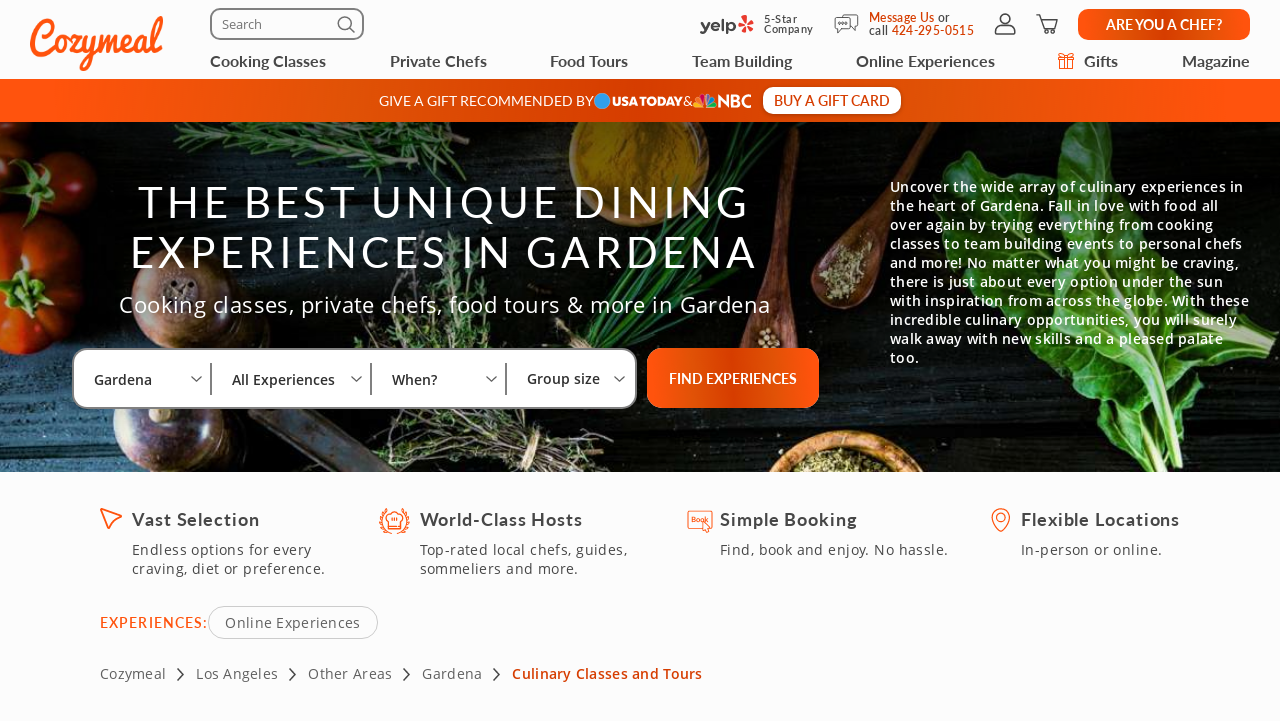

--- FILE ---
content_type: text/html; charset=UTF-8
request_url: https://www.cozymeal.com/gardena
body_size: 107096
content:
<!DOCTYPE html>
<html lang="en-us">
    <head > <link rel="dns-prefetch" href="https://res.cloudinary.com"> <link href="https://res.cloudinary.com" rel="preconnect"> <link rel="preconnect" href="https://cdn-cookieyes.com"> <link rel="dns-prefetch" href="https://cdn-cookieyes.com"> <link rel="preconnect" href="https://log.cookieyes.com"> <link rel="dns-prefetch" href="https://log.cookieyes.com">             <link fetchpriority="high" rel="preload" href="/assets/images/lcp/cozymeal-events_abcpnf.jpg" as="image" media="(max-width: 770px)">
        <link rel="preload" href="https://res.cloudinary.com/hz3gmuqw6/image/upload/c_fill,f_auto,h_80,q_60,w_80/host_phpjUMfMB" as="image" crossorigin="anonymous" media="(max-width: 770px)">
    <link rel="preload" href="https://res.cloudinary.com/hz3gmuqw6/raw/upload/v1687372212/Lato-semibold_rvb1ai.woff2" as="font" type="font/woff2" crossorigin="anonymous">
    <link rel="preload" href="https://res.cloudinary.com/hz3gmuqw6/raw/upload/v1652871387/fonts/Lato-regular.woff2" as="font" type="font/woff" crossorigin="anonymous">
    <link rel="preload" href="https://res.cloudinary.com/hz3gmuqw6/raw/upload/v1687372265/Lato-bold_eoljag.woff2" as="font" type="font/woff" crossorigin="anonymous">
    <link rel="preload" href="/assets/css/category-page-2023.min.css?1760517994gtv=33" as="style" type="text/css">

                   <title>Unique Dining Experiences in Gardena | Classes, Tours, &amp; Team Building | Cozymeal</title>  <meta name="description" content="Find and compare the best activities in Gardena! Endless options from cooking classes to team building activities to food tours! Top-rated experiences. Quick &amp; seamless booking."> <meta charset="utf-8"> <meta name="viewport" content="width=device-width, initial-scale=1"> <meta http-equiv="X-UA-Compatible" content="IE=edge">  <meta name="robots" content="noodp, noydir">  <meta name="theme-color" content="#FCFCFC"> <meta name="msvalidate.01" content="4AA93513A4A1D71CDE1D67C3DB6F7A6C" /> <meta name="csrf-token" content="WLefX1eJzHVsxtMQhUqQsI2LCKNeCSOIuJmv4E1q">  <meta name="google-site-verification" content="ThJILXv9McjKxq6nc1D21KlrgEoyvj2p2KTcDpweHFw" /> <meta name="google-site-verification" content="XHLndmrxFtKDvhiYMUxbjZaAIcOtuiIZE_8MriESN8U" />           
    <link rel="canonical" href="https://www.cozymeal.com/gardena" />
                
    <link rel="shortcut icon" href="https://res.cloudinary.com/hz3gmuqw6/image/upload/c_scale,w_16/v1600682097/favicon_nxrpud.ico" type="image/x-icon" />
    <link rel="apple-touch-icon" sizes="57x57" href="/assets/images/apple-icon-57x57px.png" />
    <link rel="apple-touch-icon" sizes="72x72" href="/assets/images/apple-icon-72x72px.png" />
    <link rel="apple-touch-icon" sizes="114x114" href="/assets/images/apple-icon-114x114px.png" />
    <link rel="apple-touch-icon" sizes="144x144" href="/assets/images/apple-icon-144x144px.png" />
    
    <link rel="stylesheet" href="/assets/css/category-page-2023.min.css?1760517994gtv=33"/>

        <style>
    .class-preview__title {
        background-image: linear-gradient(180deg, rgba(252, 252, 252, 0) 0%, rgba(252, 252, 252, 0) 50%);
    }
    .class-preview__col-1 {
        background-image:url(/assets/images/lcp/cozymeal-events_abcpnf.jpg);
    }
    
    @media (min-width: 1200px) {
        .class-preview__col-1 {
            background: none;
        }
        .class-preview {
            background-image:url(/assets/images/lcp/cozymeal-events_abcpnf.jpg);
        }
    }
</style>
 <style> @media (min-width: 768px) { .start-conversation__links.without-number { max-width: 500px; } } </style>     <style>
        /*@media (min-width: 768px) {*/
            .feed-contact-form__timezone-info .selectize-input::before {
                content: 'Time Zone';
            }
            
            .date-picker-disabled {
                opacity: 0.4; pointer-events: none;
            }
        /*}*/
    </style>

    
    <script type="text/javascript">
        var js_config = {"ANALYTICS_ID":"UA-43945511-1","STRIPE_PUBLIC_KEY":"pk_live_cNEzuuCMko2FjVtxPXtC1WSA","ROOT_URL":"https:\/\/www.cozymeal.com","ROUTE_PREFIX":"","JS_AJAX_ERROR_URL":"https:\/\/www.cozymeal.com\/ajax\/error\/report","OPTIMIZE_ID":"GTM-T2LPQ5M","SHIPPING_FREE_THRESHOLD":50,"IS_AUTH":false,"IS_SIMULATED":false,"HOST_NAME":"","PAGE_TYPE":"city page","SHOW_PRICE_WITH_FEE":false,"FOOD_TOURS_SHOW_PRICE_WITH_FEE":null};
        var gmaps_key = "AIzaSyA277EzUhyaaipmZy9__t3vscU6QWyxcJI";
        var current_country = "usa";
    </script>
        
    <meta property="fb:app_id" content="166713193528203" /> <meta property="og:site_name" content="Cozymeal"/> <meta property="og:title" content="Unique Dining Experiences in Gardena | Classes, Tours, &amp; Team Building | Cozymeal"/> <meta property="og:description" content="Find and compare the best activities in Gardena! Endless options from cooking classes to team building activities to food tours! Top-rated experiences. Quick &amp; seamless booking."/> <meta property="og:image" content="/assets/images/lcp/cozymeal-events_abcpnf.jpg"/> <meta property="og:image:width" content="600"/> <meta property="og:image:height" content="314"/> <meta property="og:url" content="https://www.cozymeal.com/gardena"/> <meta property="og:type" content="website"/>
    
    <meta name="twitter:card" content="gallery" /> <meta name="twitter:site" content="@TheCozymeal"> <meta name="twitter:creator" content="@TheCozymeal"> <meta name="twitter:title" content="Unique Dining Experiences in Gardena | Classes, Tours, &amp; Team Building | Cozymeal"> <meta name="twitter:description" content="Find and compare the best activities in Gardena! Endless options from cooking classes to team building activities to food tours! Top-rated experiences. Quick &amp; seamless booking."> <meta name="twitter:url" content="https://www.cozymeal.com/gardena" /><meta name="twitter:image0" content="https://res.cloudinary.com/hz3gmuqw6/image/upload/c_fill,h_300,q_auto,w_450/f_auto/Intro-to-Spanish-Wine-and-Tapas-60BEE69"><meta name="twitter:image1" content="https://res.cloudinary.com/hz3gmuqw6/image/upload/c_fill,h_300,q_auto,w_450/f_auto/ravioli-with-tomato-and-basil-sauce-AA37008"><meta name="twitter:image2" content="https://res.cloudinary.com/hz3gmuqw6/image/upload/c_fill,h_300,q_auto,w_450/f_auto/Online-Cooking-Class--Making-Macaron-Magic-3BD61B4"><meta name="twitter:image3" content="https://res.cloudinary.com/hz3gmuqw6/image/upload/c_fill,h_300,q_auto,w_450/f_auto/Online-Cooking-Class--Serving-the-Spanish-Summer-B64A9FC"><script>
window.dataLayer = window.dataLayer || []
dataLayer.push({
    'user_properties': {"landing_page_abc_test":"original"},
    'raptive': false
});


</script>
<!-- Google Tag Manager -->
<script>
window.addEventListener("load", (event) => {
    (function (w, d, s, l, i) {
        w[l] = w[l] || [];
        w[l].push({
            'gtm.start':
                new Date().getTime(), event: 'gtm.js'
        });
        var f = d.getElementsByTagName(s)[0],
            j = d.createElement(s), dl = l != 'dataLayer' ? '&l=' + l : '';
        j.async = true;
        j.src =
            'https://www.googletagmanager.com/gtm.js?id=' + i + dl;
        f.parentNode.insertBefore(j, f);
    })(window, document, 'script', 'dataLayer', 'GTM-TQXRS9TH');
});
function waitForRedditPixel(t){var i=0;var n=setInterval(function(){window.rdt?(clearInterval(n),t(window.rdt)):++i>=10&&(clearInterval(n),console.warn("Rd Pixel not found"))},250)}
</script>
<!-- End Google Tag Manager -->
    <style>
        .video-placeholder-normal {
          display: none !important;
        }
    </style>
</head>
           
<body  class=" body-custom-banner  ">
    
    <div class="hidden">
        ,phone,live-chat,envelope        <?xml version="1.0" encoding="UTF-8"?> <svg xmlns="http://www.w3.org/2000/svg" xmlns:xlink="http://www.w3.org/1999/xlink" width="0" height="0">                                          <symbol id="live-chat" viewBox="0 0 25 25" fill="none"> <path d="M5.2141 17.6363C5.09303 17.6384 4.97326 17.6111 4.86501 17.5569C4.75677 17.5026 4.66327 17.4229 4.59252 17.3247C4.52177 17.2264 4.47586 17.1125 4.45872 16.9926C4.44158 16.8727 4.45372 16.7505 4.4941 16.6363L5.7441 12.5163C5.48847 11.814 5.35324 11.0736 5.3441 10.3263C5.34213 9.46373 5.51565 8.60974 5.8541 7.81632C6.26439 6.83916 6.90809 5.97754 7.72879 5.30698C8.54948 4.63642 9.52212 4.17739 10.5615 3.97011C11.6008 3.76284 12.6751 3.81365 13.6902 4.11808C14.7054 4.42252 15.6304 4.9713 16.3841 5.71632C16.969 6.31055 17.4371 7.00932 17.7641 7.77632C18.0963 8.56793 18.2675 9.41782 18.2675 10.2763C18.2675 11.1348 18.0963 11.9847 17.7641 12.7763C17.4371 13.5433 16.969 14.2421 16.3841 14.8363C15.5072 15.7116 14.3978 16.3172 13.1873 16.5813C11.9767 16.8454 10.7159 16.7569 9.5541 16.3263L5.4341 17.6063C5.36245 17.6261 5.28845 17.6362 5.2141 17.6363ZM11.8041 5.32632C11.141 5.32439 10.4844 5.45707 9.8741 5.71632C8.69177 6.21529 7.74655 7.14976 7.2341 8.32632C6.97695 8.93902 6.8445 9.59684 6.8445 10.2613C6.8445 10.9258 6.97695 11.5836 7.2341 12.1963C7.29368 12.3611 7.29368 12.5415 7.2341 12.7063L6.3141 15.7063L9.31411 14.7863C9.47889 14.7267 9.65932 14.7267 9.8241 14.7863C11.0384 15.2906 12.4024 15.2963 13.6208 14.8022C14.8393 14.3081 15.8141 13.3539 16.3341 12.1463C16.6267 11.3983 16.7348 10.5908 16.6493 9.79222C16.5638 8.99359 16.2871 8.22732 15.8427 7.55827C15.3983 6.88922 14.7992 6.33707 14.0963 5.94857C13.3933 5.56006 12.607 5.34662 11.8041 5.32632Z" fill="currentColor"/> <path d="M20.714 20.8264C20.641 20.8361 20.567 20.8361 20.494 20.8264L16.374 19.5764C14.8262 20.1608 13.1125 20.1251 11.5903 19.4768C10.0681 18.8284 8.85503 17.6174 8.20403 16.0964C8.15953 16.0064 8.13408 15.9081 8.12926 15.8079C8.12444 15.7076 8.14036 15.6074 8.17603 15.5135C8.21169 15.4197 8.26633 15.3342 8.33653 15.2624C8.40674 15.1906 8.49099 15.1341 8.58403 15.0964C8.67451 15.0548 8.77236 15.0316 8.87188 15.0282C8.97141 15.0249 9.0706 15.0413 9.16369 15.0767C9.25678 15.1121 9.34188 15.1656 9.41405 15.2343C9.48622 15.3029 9.544 15.3852 9.58403 15.4764C9.82172 16.0428 10.1606 16.5613 10.584 17.0064C11.2852 17.6998 12.1758 18.1705 13.1437 18.3591C14.1117 18.5477 15.1138 18.4458 16.024 18.0664C16.1888 18.0068 16.3692 18.0068 16.534 18.0664L19.534 18.9864L18.614 15.9864C18.5545 15.8216 18.5545 15.6411 18.614 15.4764C18.8733 14.866 19.006 14.2094 19.004 13.5464C19.0064 12.8945 18.8795 12.2486 18.6306 11.6461C18.3817 11.0436 18.0158 10.4965 17.554 10.0364C17.3517 9.7807 17.1275 9.54314 16.884 9.32635C16.7966 9.27389 16.7208 9.20416 16.6612 9.12141C16.6016 9.03865 16.5596 8.94462 16.5376 8.84506C16.5156 8.7455 16.5141 8.6425 16.5332 8.54235C16.5524 8.4422 16.5918 8.34701 16.649 8.26259C16.7061 8.17817 16.7799 8.1063 16.8658 8.05137C16.9517 7.99644 17.0479 7.9596 17.1486 7.94311C17.2492 7.92661 17.3521 7.93081 17.4511 7.95544C17.55 7.98007 17.6429 8.02461 17.724 8.08635C18.0817 8.31726 18.4166 8.5818 18.724 8.87635C19.3121 9.46795 19.7807 10.1674 20.104 10.9364C20.4433 11.733 20.6168 12.5904 20.614 13.4564C20.6119 14.2239 20.4766 14.9852 20.214 15.7064L21.464 19.8264C21.5044 19.9405 21.5165 20.0627 21.4994 20.1826C21.4823 20.3025 21.4364 20.4164 21.3656 20.5147C21.2949 20.613 21.2014 20.6926 21.0931 20.7469C20.9849 20.8012 20.8651 20.8284 20.744 20.8264H20.714Z" fill="currentColor"/> </symbol>   <symbol id="envelope" viewBox="0 0 25 25" fill="none"> <path d="M19.9639 4.57629H5.96387C5.50055 4.57892 5.05695 4.76414 4.72933 5.09176C4.40171 5.41938 4.21649 5.86297 4.21387 6.32629V18.3263C4.21649 18.7896 4.40171 19.2332 4.72933 19.5608C5.05695 19.8885 5.50055 20.0737 5.96387 20.0763H19.9639C20.4272 20.0737 20.8708 19.8885 21.1984 19.5608C21.526 19.2332 21.7112 18.7896 21.7139 18.3263V6.32629C21.7112 5.86297 21.526 5.41938 21.1984 5.09176C20.8708 4.76414 20.4272 4.57892 19.9639 4.57629ZM5.96387 6.07629H19.9639C20.0302 6.07629 20.0938 6.10263 20.1406 6.14952C20.1875 6.1964 20.2139 6.25999 20.2139 6.32629V7.86629L12.9639 11.4863L5.71387 7.86629V6.32629C5.71387 6.25999 5.74021 6.1964 5.78709 6.14952C5.83397 6.10263 5.89756 6.07629 5.96387 6.07629ZM19.9639 18.5763H5.96387C5.89756 18.5763 5.83397 18.55 5.78709 18.5031C5.74021 18.4562 5.71387 18.3926 5.71387 18.3263V9.53629L12.6239 12.9963C12.7294 13.0491 12.8458 13.0766 12.9639 13.0766C13.0819 13.0766 13.1983 13.0491 13.3039 12.9963L20.2139 9.53629V18.3263C20.2139 18.3926 20.1875 18.4562 20.1406 18.5031C20.0938 18.55 20.0302 18.5763 19.9639 18.5763Z" fill="currentColor"/> </symbol>   <symbol id="phone" viewBox="0 0 25 25" fill="none"> <path d="M19.364 21.0763H19.134C16.5427 20.7944 14.0532 19.9109 11.864 18.4963C9.83014 17.2009 8.10334 15.4776 6.80396 13.4463C5.38612 11.2513 4.50248 8.75453 4.22396 6.1563C4.19212 5.8464 4.22356 5.53326 4.31638 5.23587C4.40921 4.93849 4.56148 4.66306 4.76396 4.4263C4.9609 4.18637 5.20398 3.9884 5.47882 3.84412C5.75365 3.69983 6.05464 3.61216 6.36396 3.5863H8.96396C9.52708 3.58687 10.0714 3.78877 10.4987 4.15554C10.926 4.52231 11.2081 5.02978 11.294 5.5863C11.3889 6.30118 11.5668 7.00257 11.824 7.6763C11.9804 8.09969 12.0127 8.55894 11.917 9.00004C11.8214 9.44115 11.6017 9.84576 11.284 10.1663L10.674 10.7763C11.6344 12.2925 12.9227 13.574 14.444 14.5263L15.054 13.9263C15.3745 13.6085 15.7791 13.3889 16.2202 13.2932C16.6613 13.1976 17.1206 13.2299 17.544 13.3863C18.2184 13.6411 18.9196 13.8189 19.634 13.9163C20.2 14.0014 20.7155 14.2901 21.0837 14.7283C21.452 15.1665 21.6476 15.7241 21.634 16.2963V18.6963C21.634 19.3205 21.3867 19.9193 20.9463 20.3615C20.5058 20.8038 19.9081 21.0537 19.284 21.0563L19.364 21.0763ZM8.96396 5.0763H6.57396C6.45661 5.08406 6.34205 5.11553 6.23721 5.16882C6.13236 5.2221 6.03941 5.29608 5.96396 5.3863C5.89053 5.47082 5.83496 5.56931 5.80059 5.67586C5.76622 5.78241 5.75376 5.89481 5.76396 6.0063C6.00645 8.36308 6.79758 10.6303 8.07396 12.6263C9.2506 14.473 10.8173 16.0397 12.664 17.2163C14.6612 18.5061 16.9309 19.3141 19.294 19.5763C19.4169 19.5832 19.5399 19.5646 19.6552 19.5216C19.7705 19.4785 19.8756 19.412 19.964 19.3263C20.1232 19.163 20.2128 18.9443 20.214 18.7163V16.3263C20.2185 16.1159 20.1456 15.9111 20.0092 15.7507C19.8729 15.5904 19.6824 15.4856 19.474 15.4563C18.6478 15.3452 17.8363 15.144 17.054 14.8563C16.8998 14.7987 16.7325 14.7859 16.5715 14.8196C16.4104 14.8532 16.2622 14.9318 16.144 15.0463L15.144 16.0463C15.0268 16.1605 14.876 16.2339 14.7139 16.2555C14.5517 16.2771 14.3869 16.2458 14.244 16.1663C12.1101 14.9605 10.3439 13.1978 9.13396 11.0663C9.05114 10.9243 9.01798 10.7587 9.03971 10.5957C9.06144 10.4328 9.13682 10.2817 9.25396 10.1663L10.254 9.1663C10.3686 9.05033 10.4475 8.90381 10.4812 8.74422C10.5149 8.58464 10.502 8.41874 10.444 8.2663C10.1552 7.48429 9.95392 6.67266 9.84396 5.8463C9.81915 5.63157 9.71529 5.43376 9.55261 5.29142C9.38993 5.14908 9.18009 5.07239 8.96396 5.0763Z" fill="currentColor"/> </symbol>         <symbol id="nbc-logo" viewBox="0 0 58 16" fill="none"> <g clip-path="url(#clip0_5141_1997)"> <path d="M37.8981 1.53791H38.1284C39.8561 1.53791 41.5837 1.53791 43.3182 1.53791C44.1425 1.53644 44.9417 1.82093 45.5791 2.3427C46.2702 2.89801 46.6157 3.64416 46.7067 4.51104C46.8414 5.80791 46.3439 6.81966 45.2854 7.56927C45.2613 7.58537 45.2394 7.60492 45.2014 7.63597L45.3914 7.75094C46.1803 8.23037 46.8253 8.85464 47.119 9.74106C47.559 11.0701 47.415 12.3325 46.4856 13.4339C45.9949 14.0157 45.3338 14.333 44.6001 14.4963C44.5123 14.5112 44.4231 14.517 44.3341 14.5135L38.4313 14.5526H37.9038C37.8624 14.379 37.8509 1.81614 37.8981 1.53791ZM40.4711 12.4187C40.5252 12.4187 40.5678 12.4302 40.6105 12.4302C41.4167 12.4383 42.2137 12.4521 43.0153 12.4498C43.1706 12.4477 43.3238 12.414 43.4657 12.3509C43.7379 12.2367 43.9741 12.0511 44.1491 11.8136C44.3242 11.5761 44.4315 11.2958 44.4596 11.0023C44.5414 10.3596 44.3606 9.80085 43.8538 9.37086C43.6452 9.18837 43.3756 9.09073 43.0983 9.09724C42.3047 9.10529 41.51 9.09724 40.7153 9.09724H40.4711V12.4187ZM40.4642 6.82196C40.498 6.82904 40.5322 6.83402 40.5667 6.8369C41.3015 6.8369 42.0363 6.83691 42.77 6.81966C42.8881 6.81537 43.0031 6.78092 43.104 6.71962C44.2327 6.0206 44.1671 4.71569 43.3263 4.02817C43.1394 3.86736 42.8992 3.7817 42.6525 3.78787C41.9995 3.79707 41.3464 3.78787 40.6945 3.78787C40.622 3.78787 40.5494 3.79478 40.4642 3.79823V6.82196Z" fill="white"/> <path d="M25.2518 1.07916C26.6339 2.37948 27.9803 3.65794 29.3336 4.93526L33.4108 8.78679V1.55743H35.9735V14.7791C35.9735 14.7791 35.9677 14.7791 35.9608 14.7791C35.9539 14.7791 35.9435 14.7791 35.9401 14.7791L27.8432 7.00131C27.8336 7.00337 27.8242 7.00683 27.8156 7.01164C27.8098 7.01532 27.8057 7.0211 27.8041 7.02775C27.8007 7.04946 27.7983 7.07132 27.7972 7.09327C27.7972 7.11511 27.7972 7.13812 27.7972 7.15996V14.2882C27.7977 14.2954 27.7977 14.3027 27.7972 14.31C27.7957 14.3248 27.793 14.3394 27.7891 14.3537C27.7847 14.366 27.7793 14.3779 27.773 14.3893H25.2541C25.2115 14.2272 25.2023 1.41833 25.2518 1.07916Z" fill="white"/> <path d="M57.9996 11.9048V14.5296C57.6315 14.6673 57.2519 14.7719 56.8651 14.8423C56.0494 15.0118 55.2113 15.0464 54.3843 14.9446C53.4547 14.8163 52.5627 14.4938 51.7663 13.9984C50.1539 13.0165 49.1691 11.584 48.7349 9.76059C48.5238 8.92556 48.4657 8.05931 48.5633 7.20364C48.7055 5.99667 49.1947 4.85661 49.9719 3.92121C51.1041 2.55651 52.5392 1.69193 54.3036 1.42175C55.4604 1.24676 56.6419 1.3364 57.7589 1.68389C57.8084 1.69883 57.8568 1.71837 57.9052 1.73792C57.9328 1.74827 57.9582 1.7632 57.9973 1.78159V4.3443C57.9132 4.29831 57.851 4.26497 57.7888 4.22933C56.9905 3.75746 56.0639 3.54793 55.1398 3.63033C54.3439 3.70886 53.5878 4.01595 52.963 4.51445C52.0418 5.19896 51.4143 6.20612 51.2066 7.33354C51.0546 8.13834 51.172 8.9098 51.4289 9.67206C51.9598 11.2472 53.0759 12.1543 54.6791 12.5118C55.2139 12.6444 55.7701 12.6669 56.3138 12.578C56.8575 12.489 57.3775 12.2905 57.8418 11.9945C57.8845 11.9669 57.9282 11.9439 57.9996 11.9048Z" fill="white"/> <path d="M0.282989 12.6822L0.282997 12.6822L0.282431 12.6808C0.113887 12.2674 0.0800061 11.8116 0.185611 11.3779L0.186229 11.3752C0.296815 10.8736 0.54021 10.4108 0.89103 10.035C1.50648 9.3906 2.25983 9.25431 3.11804 9.45785C3.40503 9.5285 3.67759 9.64826 3.9236 9.81179L3.9236 9.8118L3.92425 9.81222C4.16359 9.9692 4.40307 10.1256 4.64243 10.282C5.36122 10.7516 6.07902 11.2205 6.78934 11.7013C7.71296 12.3282 8.63026 12.9636 9.54825 13.5994C9.86276 13.8173 10.1773 14.0352 10.4923 14.2528C9.89275 14.2527 9.29307 14.2517 8.69329 14.2507C6.66896 14.2473 4.6436 14.2439 2.61922 14.2735C2.17841 14.2799 1.67512 14.0917 1.23666 13.7901C0.798273 13.4885 0.441793 13.0854 0.282989 12.6822Z" fill="#FCB711" stroke="white" stroke-width="0.25"/> <path d="M19.6672 9.1228C17.631 10.466 15.5936 11.8076 13.5551 13.1478C14.6452 10.6004 15.7368 8.05367 16.8299 5.50771L16.8299 5.50772L16.831 5.50498C16.9582 5.18835 17.1609 4.9075 17.4215 4.68682C17.6822 4.46615 17.9929 4.31233 18.3267 4.23876L18.3267 4.23879L18.3296 4.2381C19.1972 4.02568 19.9482 4.24464 20.5621 4.8925L20.5621 4.89251L20.5637 4.89412C20.9823 5.32011 21.2555 5.86699 21.3446 6.45692C21.4097 6.92931 21.304 7.40943 21.0464 7.81104L21.0457 7.81209C20.8188 8.17361 20.5283 8.49113 20.188 8.7493L20.188 8.74929L20.1866 8.75043C20.0189 8.8816 19.8466 9.00493 19.6674 9.12267L19.6672 9.1228Z" fill="#0189D0" stroke="white" stroke-width="0.25"/> <path d="M10.2439 11.7426C10.2237 11.8594 10.2035 11.9762 10.1834 12.0931L7.03007 4.54447L7.0301 4.54445L7.029 4.54197C6.76313 3.94246 6.74187 3.26315 6.96974 2.64826L6.9702 2.64699C7.1449 2.15952 7.47946 1.7452 7.91967 1.47125C8.35988 1.1973 8.87994 1.07979 9.39546 1.13783L9.39545 1.13793L9.40046 1.13829C9.90959 1.17499 10.3914 1.38217 10.7677 1.72626C11.1441 2.07031 11.3931 2.53108 11.4744 3.03393C11.5511 3.51534 11.5435 4.0064 11.4519 4.48523L11.4519 4.48522L11.4514 4.48833L10.53 10.061L10.53 10.061C10.4373 10.6224 10.3406 11.1824 10.2439 11.7426Z" fill="#CC004C" stroke="white" stroke-width="0.25"/> <path d="M21.1988 14.3686L21.1985 14.2436C18.4828 14.2489 15.767 14.249 13.0513 14.2439C13.2226 14.125 13.3938 14.0061 13.565 13.8872C15.2916 12.6877 17.0162 11.4896 18.7945 10.3736C19.2191 10.1088 19.6526 9.86345 20.0895 9.6162C20.1238 9.5968 20.1581 9.57738 20.1925 9.55795C20.3323 9.4796 20.4791 9.41439 20.631 9.36311C20.9383 9.26387 21.2706 9.27399 21.5713 9.39181L21.5712 9.39191L21.5761 9.39359C22.0576 9.55976 22.5087 9.93121 22.8405 10.3968C23.1721 10.8623 23.3762 11.4104 23.3773 11.92C23.377 12.3829 23.2214 12.8325 22.9352 13.1969L22.9352 13.1969L22.9335 13.1991C22.607 13.6348 22.162 13.9677 21.6515 14.1584L21.651 14.1586C21.5061 14.2135 21.3526 14.2422 21.1976 14.2436L21.1988 14.3686ZM21.1988 14.3686C21.3685 14.3671 21.5365 14.3356 21.6952 14.2755L12.9062 14.3686C15.6704 14.374 18.4346 14.374 21.1988 14.3686Z" fill="#08B14A" stroke="white" stroke-width="0.25"/> <path d="M3.46377 8.72935L3.4638 8.72932L3.46118 8.72734C2.93539 8.32956 2.55648 7.76913 2.38364 7.13367C2.08195 5.96559 2.71694 4.79656 3.89399 4.37936L3.89401 4.37941L3.89741 4.37809C4.26197 4.23677 4.65805 4.19661 5.04364 4.26188C5.42922 4.32714 5.78987 4.49539 6.08734 4.74875L6.08734 4.74875L6.0882 4.74947C6.51313 5.10483 6.8378 5.56469 7.03018 6.08359L7.03013 6.08361L7.03153 6.08708C7.44616 7.11031 7.86079 8.13392 8.27542 9.15792L8.27544 9.15797C8.81366 10.4853 9.35262 11.8127 9.89231 13.14C8.00028 11.8579 6.10897 10.5755 4.2184 9.29269C3.9596 9.11707 3.71021 8.92616 3.46377 8.72935Z" fill="#F37021" stroke="white" stroke-width="0.25"/> <path d="M13.2727 3.95728L13.1527 4.00773C12.8411 4.13871 12.5656 4.34233 12.3491 4.60151L12.3411 4.61107L12.3407 4.61063C12.2961 4.65431 12.2637 4.70869 12.2464 4.76851C12.2292 4.82836 12.2278 4.89164 12.2422 4.95218L12.2443 4.96059L12.244 4.96064C12.3536 5.61595 12.4528 6.27339 12.5518 6.92969L13.2727 3.95728ZM13.2727 3.95728L13.2174 3.83941M13.2727 3.95728L13.2174 3.83941M13.2174 3.83941C13.1809 3.76144 13.1227 3.69559 13.0498 3.64965C12.9789 3.60491 12.8969 3.58083 12.8131 3.58009C12.6418 3.56415 12.4698 3.55801 12.2978 3.56169M13.2174 3.83941L13.7514 1.31295M13.7514 1.31295L13.7514 1.31295C12.9743 1.51122 12.4732 1.98982 12.2471 2.75026C12.1843 3.00512 12.1367 3.26346 12.1046 3.52395C12.1035 3.5404 12.1027 3.55686 12.1022 3.57334C12.1687 3.5672 12.2347 3.56177 12.2978 3.56169M13.7514 1.31295L13.7525 1.31266C14.1646 1.20346 14.5943 1.17637 15.0169 1.23295L15.0198 1.2333C15.3466 1.26925 15.6576 1.39285 15.9196 1.59098C16.1817 1.78911 16.385 2.05436 16.5082 2.35855L16.5081 2.35858L16.5098 2.36233C16.8515 3.13268 16.83 3.91978 16.5249 4.70126C16.1801 5.58237 15.8133 6.45697 15.4359 7.32755L15.4359 7.3276C14.9283 8.49991 14.4138 9.66968 13.8991 10.8396C13.7125 11.2639 13.5258 11.6883 13.3395 12.1127M13.7514 1.31295L13.3395 12.1127M12.2978 3.56169C12.2983 3.56169 12.2987 3.56169 12.2992 3.56169V3.68669M12.2978 3.56169C12.2974 3.5617 12.2969 3.56171 12.2965 3.56172L12.2992 3.68669M12.2992 3.68669C12.2362 3.68669 12.1733 3.69226 12.1047 3.69869L12.2992 3.68669ZM13.3395 12.1127C13.331 12.0637 13.3229 12.0147 13.3154 11.9654L13.3154 11.9654C13.0605 10.2868 12.806 8.60829 12.5518 6.92975L13.3395 12.1127Z" fill="#6460AA" stroke="white" stroke-width="0.25"/> </g> <defs> <clipPath> <rect width="58" height="16" fill="white"/> </clipPath> </defs> </symbol>   <symbol id="usa-today-logo" viewBox="0 0 89 16" fill="none"> <g clip-path="url(#clip0_5141_1985)"> <path fill-rule="evenodd" clip-rule="evenodd" d="M61.3649 4.90784C60.3874 3.83173 59.1069 3.4531 57.6997 3.40106C57.5536 3.42232 57.4069 3.44029 57.2602 3.45825C56.9334 3.49828 56.6066 3.5383 56.2861 3.61473C55.3897 3.82576 54.5769 4.30997 53.9552 5.00339C53.3335 5.69681 52.932 6.56681 52.8039 7.49849C52.516 9.46583 53.3635 11.3679 54.9926 12.3443C56.1389 13.0307 57.3902 13.1769 58.6815 12.9632C60.5184 12.6576 61.8152 11.6369 62.4105 9.81456C63.0058 7.99225 62.6476 6.32052 61.3649 4.90784ZM57.0503 5.81567C58.3752 5.47468 60.0086 6.15666 60.0151 8.25132C60.0183 9.5411 59.3288 10.4855 58.2323 10.687C56.6032 11.0014 55.2156 9.93302 55.4126 7.91918C55.5241 6.7855 56.1172 6.05813 57.0503 5.81567ZM63.6315 3.64684V12.8492C63.6561 12.8511 63.6793 12.8532 63.7014 12.8553C63.7435 12.8592 63.7818 12.8628 63.8188 12.8636C64.1218 12.8636 64.4249 12.8645 64.7281 12.8654C65.5273 12.8678 66.3267 12.8703 67.1256 12.8558C67.5496 12.8487 67.972 12.802 68.3877 12.7163C69.7721 12.4274 70.8805 11.7288 71.5213 10.3914C71.9338 9.53225 72.0236 8.61113 71.9392 7.6723C71.8179 6.32383 71.2789 5.20676 70.1369 4.45282C69.3714 3.95297 68.4861 3.67833 67.578 3.65901C66.6598 3.6288 65.7405 3.62771 64.8213 3.62663C64.4607 3.6262 64.1002 3.62578 63.7397 3.62359C63.703 3.62768 63.6667 3.63546 63.6315 3.64684ZM66.2131 10.7279V5.74592C66.8463 5.73706 67.4536 5.73706 68.0327 5.96956C68.3266 6.08292 68.5882 6.26959 68.7937 6.51263C68.9992 6.75566 69.142 7.04736 69.2093 7.36121C69.3587 7.9516 69.3554 8.5716 69.1995 9.16027C69.0004 9.912 68.5154 10.3847 67.7826 10.5995C67.2717 10.749 66.7543 10.7423 66.2131 10.7279ZM18.7894 3.65127H21.3613V3.95904V3.95916C21.3613 5.64415 21.3613 7.32914 21.3711 9.01412C21.3758 9.32039 21.4172 9.62491 21.4944 9.92085C21.5355 10.1199 21.6357 10.3011 21.7811 10.4398C21.9266 10.5784 22.1104 10.6679 22.3074 10.6958C22.6023 10.7478 22.9036 10.7501 23.1993 10.7025C23.7773 10.5918 24.0793 10.1722 24.1453 9.44368C24.1735 9.13923 24.18 8.83035 24.1811 8.52368V3.94023V3.65127H26.7443C26.7443 3.69767 26.7479 3.74233 26.7515 3.786L26.7515 3.78601V3.78602V3.78602V3.78603V3.78603V3.78604C26.755 3.82779 26.7583 3.86864 26.7583 3.90922C26.7583 4.40252 26.759 4.8959 26.7596 5.38931C26.7613 6.74632 26.763 8.1036 26.7518 9.46029C26.7527 9.86133 26.7058 10.261 26.6122 10.6504C26.321 11.7974 25.5601 12.4971 24.4679 12.8171C23.321 13.1646 22.0991 13.1569 20.9565 12.7949C19.5493 12.3521 18.7916 11.2372 18.7808 9.62303C18.7736 8.33735 18.776 7.05117 18.7784 5.76482C18.7796 5.12159 18.7808 4.47832 18.7808 3.83504C18.78 3.80045 18.7824 3.76373 18.7854 3.71783C18.7867 3.69762 18.7881 3.67564 18.7894 3.65127ZM79.0714 12.8625H81.1702C81.1643 12.8399 81.1592 12.8191 81.1543 12.7995L81.1542 12.7991C81.1413 12.7469 81.1307 12.7042 81.115 12.6632C80.0369 9.70793 78.962 6.75118 77.8904 3.79298C77.8792 3.73614 77.8465 3.6861 77.7996 3.6536C77.7526 3.6211 77.6951 3.60873 77.6393 3.61916C76.8459 3.62913 76.0514 3.63688 75.2579 3.61916C75.036 3.61363 74.9538 3.69887 74.8834 3.89373C73.8262 6.80765 72.7683 9.72084 71.7097 12.6333C71.6932 12.6784 71.6788 12.7244 71.663 12.7751C71.654 12.804 71.6445 12.8343 71.6339 12.8669L72.1066 12.8671H72.1067H72.1068H72.1069H72.107C72.7837 12.8676 73.4469 12.8681 74.1095 12.8591C74.149 12.8496 74.1857 12.8307 74.2167 12.804C74.2477 12.7772 74.2722 12.7434 74.2881 12.7052C74.3996 12.3875 74.5013 12.0653 74.5879 11.7387C74.5918 11.7065 74.6021 11.6754 74.6182 11.6474C74.6343 11.6194 74.6559 11.5951 74.6816 11.576C74.7073 11.5569 74.7365 11.5434 74.7675 11.5364C74.7985 11.5293 74.8306 11.5289 74.8618 11.535H77.2669C77.339 11.5353 77.4167 11.5304 77.495 11.5255L77.495 11.5255C77.7083 11.512 77.9266 11.4983 78.0517 11.5882C78.1739 11.6759 78.222 11.8801 78.2696 12.0816C78.2886 12.1622 78.3075 12.2423 78.331 12.3144L78.333 12.3207C78.4211 12.5927 78.465 12.7282 78.5581 12.7956C78.6504 12.8625 78.7911 12.8625 79.0714 12.8625ZM75.9586 7.32899L76.3837 5.87214C76.4281 6.03549 76.4723 6.20106 76.5171 6.36825L76.5177 6.37064L76.518 6.37183L76.5182 6.37249L76.5185 6.37361L76.5187 6.37436C76.6283 6.78428 76.7406 7.20394 76.8632 7.62471C76.9832 8.03672 77.1126 8.44553 77.2438 8.86L77.2438 8.86003L77.2438 8.86026C77.3019 9.04377 77.3604 9.2284 77.4185 9.4149H75.3499C75.5494 8.73229 75.7477 8.05219 75.944 7.37914L75.956 7.33795L75.9586 7.32899ZM44.1434 12.8713H42.9289C42.7929 12.8713 42.6568 12.8704 42.5206 12.8696C42.2482 12.8679 41.9756 12.8661 41.7035 12.8713C41.5423 12.8713 41.4557 12.8359 41.4102 12.6632C41.3225 12.3366 41.2164 12.0155 41.0985 11.7C41.0787 11.6598 41.05 11.6249 41.0147 11.5982C40.9793 11.5715 40.9383 11.5536 40.895 11.5461C40.3939 11.5418 39.893 11.5417 39.3922 11.5415H39.3919C38.8596 11.5414 38.3274 11.5413 37.7949 11.5361C37.6552 11.5361 37.6087 11.597 37.5784 11.7155C37.482 12.0476 37.3835 12.3797 37.271 12.7052C37.2556 12.7433 37.2317 12.7771 37.2013 12.804C37.1708 12.831 37.1346 12.8502 37.0956 12.8602C36.4324 12.8692 35.7692 12.8687 35.0858 12.8682L34.606 12.868L34.6703 12.6859C34.7333 12.5072 34.793 12.338 34.8539 12.1694C35.8598 9.40382 36.8647 6.63604 37.8685 3.86604C37.9302 3.69666 38.0016 3.62249 38.1932 3.62581C38.9953 3.6402 39.7974 3.63467 40.5984 3.62581C40.6578 3.61521 40.719 3.62789 40.7698 3.66132C40.8205 3.69476 40.8571 3.74651 40.8722 3.80627C41.946 6.78071 43.023 9.74925 44.1033 12.7119C44.1134 12.7408 44.1202 12.7707 44.1287 12.8085C44.133 12.8272 44.1376 12.8479 44.1434 12.8713ZM39.3503 5.91864C39.1871 6.48068 39.0179 7.06091 38.8455 7.65187L38.8448 7.65433L38.8441 7.65678L38.8436 7.65848C38.6736 8.2411 38.5007 8.83412 38.3274 9.4304H40.3721C40.136 8.61768 39.9017 7.813 39.6747 7.03326L39.6745 7.03227L39.6659 7.00292L39.6635 6.99471L39.3503 5.91864ZM28.6991 9.98395L27.4598 11.7332C27.6205 11.8852 27.7889 12.0286 27.9642 12.1628C28.5732 12.5834 29.2623 12.8677 29.9862 12.9973C30.7101 13.1268 31.4526 13.0986 32.1651 12.9145C33.3287 12.6299 34.1113 11.9015 34.3895 10.6759C34.6958 9.323 34.2012 8.19817 32.9932 7.57598C32.7105 7.42991 32.4114 7.31978 32.1107 7.20907L32.1107 7.20906C31.9761 7.1595 31.8411 7.10982 31.7072 7.05675C31.6109 7.01849 31.5136 6.98209 31.4164 6.94568C31.1956 6.86306 30.9748 6.78041 30.7644 6.67589C30.6503 6.62365 30.5564 6.53402 30.4976 6.42116C30.4388 6.30829 30.4184 6.17862 30.4397 6.05259C30.4743 5.76142 30.6594 5.60974 30.9171 5.53999C31.2856 5.44706 31.6717 5.45701 32.0352 5.56878C32.4699 5.69298 32.8632 5.93603 33.1728 6.2718C33.5679 5.67506 33.9479 5.10379 34.356 4.49045C34.0823 4.29501 33.799 4.11394 33.5073 3.94797C32.6262 3.49405 31.6834 3.3922 30.7146 3.49405C29.964 3.55499 29.2537 3.86613 28.6926 4.37974C27.6416 5.35622 27.4121 7.57044 29.1256 8.53253C29.4229 8.69212 29.7415 8.81662 30.0584 8.94045C30.1811 8.98843 30.3036 9.03631 30.4245 9.08608C30.5591 9.1422 30.6959 9.19316 30.8325 9.24408C31.0652 9.33078 31.2975 9.41733 31.5178 9.52893C31.6628 9.59868 31.7802 9.71681 31.8508 9.86389C31.9215 10.011 31.9411 10.1783 31.9064 10.3382C31.8854 10.5005 31.8131 10.6512 31.7005 10.7675C31.5879 10.8839 31.4413 10.9594 31.2829 10.9826C30.5317 11.1475 29.8649 10.9283 29.2609 10.4766C29.1275 10.3766 29.0038 10.2625 28.8772 10.1458L28.8772 10.1458C28.8188 10.092 28.7599 10.0377 28.6991 9.98395ZM85.5194 12.8514H82.796V12.6012C82.796 12.369 82.7964 12.1368 82.7967 11.9046V11.9045V11.9028C82.7977 11.2064 82.7987 10.5096 82.7906 9.81345C82.7873 9.65131 82.7453 9.49247 82.6683 9.35069C81.64 7.52174 80.6063 5.69574 79.5671 3.87269C79.5402 3.82478 79.5145 3.77631 79.484 3.71897L79.4838 3.7186L79.4437 3.64351C79.5057 3.63282 79.5682 3.62544 79.631 3.62138H82.06C82.1093 3.62289 82.1576 3.63536 82.2018 3.65792C82.2459 3.68048 82.2847 3.71258 82.3154 3.75201C82.8274 4.70302 83.3362 5.65625 83.8308 6.62054C83.9753 6.94354 84.1036 7.2739 84.2151 7.61031C84.24 7.5113 84.271 7.41404 84.3082 7.31914C84.3604 7.20516 84.4124 7.09119 84.4643 6.97728L84.4684 6.96837L84.4684 6.96827C84.7179 6.42135 84.9666 5.87615 85.2315 5.34073C85.4924 4.81485 85.7803 4.30225 86.0682 3.79077C86.0942 3.74945 86.1283 3.71413 86.1684 3.68706C86.2085 3.65999 86.2536 3.64176 86.3009 3.63355C86.9749 3.6234 87.6497 3.62478 88.3245 3.62617L88.7289 3.6269C88.771 3.63242 88.8127 3.64168 88.8533 3.65458C88.8416 3.68064 88.8306 3.70578 88.8198 3.73016C88.785 3.80935 88.7537 3.88051 88.7148 3.94908C87.6886 5.76179 86.6628 7.57413 85.6374 9.38611C85.5679 9.51463 85.5307 9.65883 85.5292 9.80571C85.5217 10.5096 85.5225 11.2136 85.5233 11.9195V11.92L85.5233 11.9393C85.5235 12.1505 85.5238 12.3619 85.5238 12.5735L85.5194 12.8514ZM45.531 5.76364H47.7576V12.8458H50.3305V5.75368H52.5376V3.63355H45.531V5.76364Z" fill="white"/> <path d="M16.0217 8C16.0217 12.3492 12.4959 15.875 8.14667 15.875C3.79743 15.875 0.271667 12.3492 0.271667 8C0.271667 3.65076 3.79743 0.125 8.14667 0.125C12.4959 0.125 16.0217 3.65076 16.0217 8Z" fill="#329FEB" stroke="white" stroke-width="0.25"/> </g> <defs> <clipPath> <rect width="89" height="16" fill="white"/> </clipPath> </defs> </symbol>                   <symbol id="search" viewBox="0 0 16 16" fill="none"> <path d="M1.99658 7.26172C1.99658 6.55078 2.12988 5.88428 2.39648 5.26221C2.66732 4.6359 3.03971 4.08577 3.51367 3.61182C3.98763 3.13363 4.53564 2.76123 5.15771 2.49463C5.78402 2.22803 6.45264 2.09473 7.16357 2.09473C7.87874 2.09473 8.54736 2.22803 9.16943 2.49463C9.79574 2.76123 10.3459 3.13363 10.8198 3.61182C11.2938 4.08577 11.6641 4.6359 11.9307 5.26221C12.2015 5.88428 12.3369 6.55078 12.3369 7.26172C12.3369 7.82031 12.2502 8.3514 12.0767 8.85498C11.9074 9.35856 11.6725 9.81771 11.3721 10.2324L14.2666 13.1396C14.3555 13.2243 14.4211 13.3237 14.4634 13.438C14.5099 13.5522 14.5332 13.6729 14.5332 13.7998C14.5332 13.9775 14.493 14.1383 14.4126 14.2822C14.3322 14.4261 14.2222 14.5382 14.0825 14.6187C13.9429 14.7033 13.7821 14.7456 13.6001 14.7456C13.4731 14.7456 13.3504 14.7223 13.2319 14.6758C13.1177 14.6335 13.014 14.5658 12.9209 14.4727L10.0073 11.5591C9.60107 11.8299 9.15674 12.0436 8.67432 12.2002C8.19613 12.3525 7.69255 12.4287 7.16357 12.4287C6.45264 12.4287 5.78402 12.2954 5.15771 12.0288C4.53564 11.7622 3.98763 11.3919 3.51367 10.918C3.03971 10.444 2.66732 9.896 2.39648 9.27393C2.12988 8.64762 1.99658 7.97689 1.99658 7.26172ZM3.34863 7.26172C3.34863 7.79069 3.44596 8.28581 3.64062 8.74707C3.83952 9.20833 4.11458 9.61458 4.46582 9.96582C4.81706 10.3128 5.22331 10.5858 5.68457 10.7847C6.14583 10.9836 6.63883 11.083 7.16357 11.083C7.69255 11.083 8.18766 10.9836 8.64893 10.7847C9.11019 10.5858 9.51432 10.3128 9.86133 9.96582C10.2126 9.61458 10.4876 9.20833 10.6865 8.74707C10.8854 8.28581 10.9849 7.79069 10.9849 7.26172C10.9849 6.73698 10.8854 6.24398 10.6865 5.78271C10.4876 5.32145 10.2126 4.9152 9.86133 4.56396C9.51432 4.21273 9.11019 3.93978 8.64893 3.74512C8.18766 3.54622 7.69255 3.44678 7.16357 3.44678C6.63883 3.44678 6.14583 3.54622 5.68457 3.74512C5.22331 3.93978 4.81706 4.21273 4.46582 4.56396C4.11458 4.9152 3.83952 5.32145 3.64062 5.78271C3.44596 6.24398 3.34863 6.73698 3.34863 7.26172Z" fill="currentColor"/> </symbol>   <symbol id="search-new" fill='none' xmlns='http://www.w3.org/2000/svg'> <path d='M7.765 13.615c3.606 0 6.53-2.824 6.53-6.308C14.294 3.824 11.37 1 7.764 1c-3.606 0-6.53 2.824-6.53 6.307 0 3.484 2.924 6.308 6.53 6.308zM12.448 11.699l4.549 4.3' stroke='currentColor' stroke-width='1.5' stroke-linecap='round' stroke-linejoin='round'/> </symbol>   <symbol id="user-profile" fill='none' xmlns='http://www.w3.org/2000/svg'> <path d='M10.12 20H2.016c-.617 0-1.013-.39-1.015-1v-1.732a5.415 5.415 0 011.222-3.41 5.491 5.491 0 014.245-2.016c2.453 0 4.908-.026 7.362.01 2.055.03 3.616.975 4.678 2.716.44.734.688 1.568.72 2.423.034.691.02 1.384.014 2.076 0 .555-.42.93-.998.932H14.19L10.12 20zM10.12 10.057c-1.21 0-2.37-.476-3.226-1.325a4.51 4.51 0 01-1.339-3.2 4.522 4.522 0 011.34-3.201A4.594 4.594 0 0110.12 1c1.21.003 2.37.481 3.225 1.33.856.85 1.338 2 1.34 3.2a4.494 4.494 0 01-1.337 3.202 4.565 4.565 0 01-3.227 1.325z' stroke='currentColor' stroke-width='1.5' stroke-miterlimit='10'/> </symbol>   <symbol id="cart" fill='none' xmlns='http://www.w3.org/2000/svg'> <path d='M18.203 21a1.769 1.769 0 01-1.75-1.803 1.764 1.764 0 011.829-1.72 1.77 1.77 0 011.708 1.78A1.767 1.767 0 0118.203 21v0zM11.524 20.979a1.775 1.775 0 01-1.772-1.77 1.766 1.766 0 011.772-1.765 1.77 1.77 0 011.765 1.761 1.773 1.773 0 01-1.765 1.774v0zM1 1h2.878c.301.959 4.812 13.682 5.363 15.179h11.098c.508-1.695 2.508-9.156 2.62-9.832H5.815' stroke='currentColor' stroke-width='1.5' stroke-linecap='round' stroke-linejoin='round'/> </symbol>        <symbol id="and-icon" viewBox="0 0 6 7" fill="none"> <path d="M2.16479 0.938232C2.45386 0.938232 2.70386 0.987712 2.91479 1.08667C3.12834 1.18302 3.2937 1.32365 3.41089 1.50854C3.53068 1.69084 3.59058 1.91089 3.59058 2.1687C3.59058 2.51506 3.4799 2.80802 3.25854 3.04761C3.03979 3.28459 2.76375 3.49943 2.43042 3.69214L3.89526 5.11401C4.03068 4.94474 4.14136 4.75334 4.22729 4.53979C4.31584 4.32365 4.39136 4.09318 4.45386 3.84839H5.25464C5.17131 4.18172 5.06063 4.49943 4.92261 4.80151C4.78719 5.1036 4.61532 5.37313 4.40698 5.61011L5.55933 6.73901H4.53198L3.88745 6.11011C3.72599 6.25073 3.55151 6.37443 3.36401 6.4812C3.17651 6.58797 2.96948 6.67131 2.74292 6.7312C2.51896 6.78849 2.26766 6.81714 1.98901 6.81714C1.6062 6.81714 1.27547 6.75594 0.996826 6.63354C0.71818 6.50854 0.503337 6.32886 0.352295 6.09448C0.201253 5.86011 0.125732 5.57625 0.125732 5.24292C0.125732 4.96688 0.17391 4.7312 0.270264 4.53589C0.366618 4.33797 0.504639 4.16349 0.684326 4.01245C0.864014 3.85881 1.07886 3.71167 1.32886 3.57104C1.20386 3.43042 1.08927 3.2911 0.985107 3.15308C0.883545 3.01245 0.802816 2.86532 0.74292 2.71167C0.683024 2.55542 0.653076 2.38485 0.653076 2.19995C0.653076 1.93693 0.715576 1.71167 0.840576 1.52417C0.965576 1.33667 1.14006 1.19214 1.36401 1.09058C1.59058 0.989014 1.8575 0.938232 2.16479 0.938232ZM1.79761 4.05933C1.62052 4.1661 1.46818 4.27287 1.34058 4.37964C1.21297 4.48381 1.11532 4.60099 1.04761 4.7312C0.982503 4.86141 0.949951 5.01636 0.949951 5.19604C0.949951 5.4825 1.04761 5.71167 1.24292 5.88354C1.44084 6.05282 1.70125 6.13745 2.02417 6.13745C2.33146 6.13745 2.59709 6.08797 2.82104 5.98901C3.045 5.89006 3.23771 5.76896 3.39917 5.62573L1.79761 4.05933ZM2.14526 1.57104C1.93433 1.57104 1.75854 1.62573 1.61792 1.73511C1.47729 1.84448 1.40698 2.00594 1.40698 2.21948C1.40698 2.39917 1.45516 2.56714 1.55151 2.72339C1.65047 2.87964 1.78719 3.05021 1.96167 3.23511C2.26375 3.06844 2.48381 2.90698 2.62183 2.75073C2.76245 2.59448 2.83276 2.41089 2.83276 2.19995C2.83276 2.00724 2.76766 1.8549 2.63745 1.74292C2.50985 1.62834 2.34578 1.57104 2.14526 1.57104Z" fill="currentColor"/> </symbol>                   <symbol id="cart-icon" viewBox="0 0 24 22" fill="none"> <path d="M18.2034 20.9999C17.9696 20.9975 17.7386 20.9489 17.5238 20.8567C17.3089 20.7646 17.1145 20.6308 16.9517 20.4631C16.7889 20.2954 16.661 20.0971 16.5754 19.8797C16.4898 19.6623 16.4482 19.43 16.453 19.1964C16.4588 18.9632 16.5109 18.7333 16.6062 18.5203C16.7015 18.3072 16.8381 18.1152 17.0082 17.9553C17.1783 17.7954 17.3784 17.6708 17.597 17.5887C17.8156 17.5067 18.0483 17.4687 18.2816 17.4772C18.7422 17.4928 19.1785 17.6876 19.4976 18.0199C19.8167 18.3523 19.9934 18.796 19.9899 19.2565C19.9836 19.7242 19.792 20.1703 19.4571 20.4971C19.1223 20.8239 18.6714 21.0047 18.2034 20.9999V20.9999Z" stroke="currentColor" stroke-width="1.5" stroke-linecap="round" stroke-linejoin="round"/> <path d="M11.5234 20.9788C11.0539 20.978 10.6037 20.7912 10.2717 20.4594C9.93963 20.1276 9.75275 19.6777 9.75195 19.2084C9.75235 18.9763 9.79848 18.7466 9.88772 18.5323C9.97696 18.3181 10.1075 18.1235 10.272 17.9596C10.4365 17.7958 10.6317 17.666 10.8464 17.5775C11.0611 17.489 11.2912 17.4437 11.5234 17.4441C11.9909 17.4449 12.439 17.6306 12.7699 17.9607C13.1007 18.2908 13.2873 18.7383 13.2889 19.2054C13.2889 19.6742 13.1032 20.1239 12.7723 20.4562C12.4415 20.7885 11.9925 20.9764 11.5234 20.9788V20.9788Z" stroke="currentColor" stroke-width="1.5" stroke-linecap="round" stroke-linejoin="round"/> <path d="M1 1H3.87826C4.17902 1.95882 8.6904 14.6819 9.24079 16.1787H20.3388C20.8471 14.4835 22.8472 7.02342 22.9585 6.34714H5.81517" stroke="currentColor" stroke-width="1.5" stroke-linecap="round" stroke-linejoin="round"/> </symbol>   <symbol id="envelope-icon" viewBox="0 0 22 18" fill="none"> <path fill-rule="evenodd" clip-rule="evenodd" d="M0 2.01257C0 0.902652 0.900598 0 2.00799 0H19.992C21.0994 0 22 0.902652 22 2.01257V15.9874C22 17.0973 21.0994 18 19.992 18H2.00799C0.900598 18 0 17.0973 0 15.9874V2.01257ZM2.00799 1.63173C1.79935 1.63173 1.62802 1.80345 1.62802 2.01257V2.31983L11.021 8.95208L20.372 2.32003V2.01257C20.372 1.80345 20.2007 1.63173 19.992 1.63173H2.00799ZM1.62802 4.3142V15.9874C1.62802 16.1965 1.79935 16.3683 2.00799 16.3683H19.992C20.2007 16.3683 20.372 16.1965 20.372 15.9874V4.32017L11.4914 10.6157C11.1586 10.8265 10.8949 10.8218 10.5529 10.6171L1.62802 4.3142Z" fill="currentColor"/> </symbol>   <symbol id="heart-icon" viewBox="0 0 19 18" fill="none"> <path fill-rule="evenodd" clip-rule="evenodd" d="M16.6076 3.07402C15.2566 1.18532 12.1272 0.72035 10.0812 3.55189C9.94309 3.7431 9.72836 3.85535 9.50055 3.85547C9.27274 3.85558 9.05791 3.74353 8.91958 3.55245C6.8696 0.720754 3.74376 1.18937 2.39239 3.07464C1.66651 4.08732 1.40975 5.0992 1.47004 6.03223C1.53085 6.97358 1.91876 7.89404 2.57695 8.69928C3.08014 9.31133 4.88909 11.2108 6.62708 13.0358L6.62942 13.0383C7.49014 13.9421 8.32471 14.8187 8.9508 15.4878C9.15651 15.7077 9.34134 15.9069 9.49813 16.0784C9.65488 15.907 9.83966 15.708 10.0453 15.4884C10.6714 14.8196 11.5059 13.9435 12.3666 13.04C14.1063 11.2139 15.9166 9.31288 16.4187 8.69969L16.4191 8.6992C17.0798 7.89355 17.4686 6.97412 17.5299 6.03362C17.5906 5.10165 17.334 4.08962 16.6076 3.07402ZM9.49977 1.90585C12.1389 -0.941954 15.9695 -0.378351 17.774 2.1443C18.6939 3.4304 19.0749 4.80487 18.9879 6.13946C18.9016 7.46531 18.3577 8.69234 17.5244 9.70857M9.49977 1.90585C6.85733 -0.941623 3.03106 -0.373282 1.22691 2.14368C0.306419 3.42785 -0.0743497 4.80247 0.0118865 6.13722C0.0975658 7.46334 0.639996 8.69165 1.47121 9.7082L1.47241 9.70966C2.01045 10.3643 3.81966 12.2641 5.49876 14.0272L5.5987 14.1322C6.46098 15.0376 7.2904 15.9088 7.91097 16.572C8.22172 16.9042 8.47633 17.1801 8.6552 17.3805C8.74532 17.4814 8.81105 17.5574 8.85355 17.6091C8.86229 17.6198 8.86938 17.6286 8.87499 17.6357C9.00655 17.8593 9.23996 18 9.49574 18H9.50021C9.75595 18 9.98933 17.8594 10.1209 17.6358C10.1265 17.6287 10.1336 17.62 10.1423 17.6094C10.1848 17.5577 10.2505 17.4817 10.3406 17.3808C10.5195 17.1806 10.7741 16.9048 11.0848 16.5729C11.7054 15.91 12.5348 15.0393 13.3972 14.1341L13.4637 14.0643C15.1514 12.2926 16.9813 10.3717 17.524 9.70906M8.88628 17.6503C8.88625 17.6502 8.88653 17.6507 8.88671 17.6509L8.8864 17.6505L8.88628 17.6503ZM8.88671 17.6509L8.88679 17.651L8.88683 17.6511C8.88688 17.6511 8.8868 17.651 8.88671 17.6509Z" fill="currentColor"/> </symbol>   <symbol id="user-icon" viewBox="0 0 20 21" fill="none"> <path d="M10.1208 20H2.01458C1.39802 20 1.0023 19.6109 1 19.0003C1 18.4228 1 17.8453 1 17.2678C1.00318 16.026 1.43437 14.8227 2.22197 13.8575C3.00957 12.8924 4.10619 12.2235 5.32978 11.962C5.70365 11.8822 6.08501 11.842 6.46744 11.8422C8.9199 11.8422 11.3747 11.816 13.8294 11.8525C15.8839 11.8821 17.4449 12.8271 18.5066 14.5676C18.9478 15.3025 19.1955 16.1357 19.2267 16.9905C19.2612 17.6821 19.2463 18.3749 19.2405 19.0665C19.2405 19.6223 18.8206 19.9978 18.2432 19.9989C16.8919 19.9989 15.5407 19.9989 14.1895 19.9989L10.1208 20Z" stroke="currentColor" stroke-width="1.5" stroke-miterlimit="10"/> <path d="M10.1208 10.0572C8.91059 10.0576 7.74984 9.58103 6.89369 8.73246C6.03754 7.88389 5.55609 6.73269 5.55518 5.53202C5.5573 4.3313 6.03876 3.18034 6.8942 2.33097C7.74964 1.48161 8.90938 1.00302 10.1196 1C11.3298 1.00271 12.4897 1.48099 13.3454 2.33014C14.201 3.17929 14.6828 4.33018 14.6852 5.53091C14.6852 6.12551 14.5671 6.71425 14.3377 7.26356C14.1083 7.81287 13.772 8.31195 13.3482 8.73229C12.9243 9.15263 12.4211 9.48603 11.8673 9.71336C11.3135 9.94069 10.7201 10.0575 10.1208 10.0572Z" stroke="currentColor" stroke-width="1.5" stroke-miterlimit="10"/> </symbol>   <symbol id="magnifier-icon" viewBox="0 0 20 19" fill="none"> <path d="M8.45673 15.4063C12.575 15.4063 15.9135 12.1813 15.9135 8.20314C15.9135 4.22496 12.575 1 8.45673 1C4.33849 1 1 4.22496 1 8.20314C1 12.1813 4.33849 15.4063 8.45673 15.4063Z" stroke="currentColor" stroke-width="1.5" stroke-linecap="round" stroke-linejoin="round"/> <path d="M13.8052 13.2183L19.0001 18.1304" stroke="currentColor" stroke-width="1.5" stroke-linecap="round" stroke-linejoin="round"/> </symbol>         <symbol id="forbes-icon" viewBox="0 0 80 20" fill="none"> <path d="M40.7464 18.9337C40.7591 18.6093 40.7773 18.3064 40.7827 18.0035C40.8099 16.0914 40.8462 14.181 40.8589 12.2688C40.8715 10.5125 40.8734 8.75626 40.8589 6.9982C40.8462 5.8405 40.799 4.68282 40.7374 3.5269C40.7012 3.18747 40.6307 2.85246 40.527 2.52689C40.4019 2.05019 40.0484 1.84049 39.5788 1.78135C39.3612 1.75447 39.1436 1.724 38.917 1.69354V1.1416L45.0182 0C44.8949 2.12903 44.8622 4.23118 44.8568 6.37455C44.9547 6.33871 45.0254 6.3172 45.0925 6.28853C45.7082 6.01096 46.3544 5.80471 47.018 5.67385C48.3126 5.43729 49.5564 5.55019 50.715 6.21148C51.6115 6.74333 52.339 7.51326 52.8146 8.43368C53.3924 9.53634 53.6781 10.7658 53.645 12.0071C53.671 13.1298 53.4713 14.2463 53.0575 15.2921C52.1165 17.5466 50.4249 18.9157 48.0116 19.4139C46.9747 19.6096 45.9153 19.6609 44.864 19.5663C43.5547 19.4605 42.2541 19.2671 40.9713 18.9874C40.8951 18.9749 40.828 18.9623 40.7464 18.9337ZM44.9692 18.5304C45.3318 18.5932 45.6709 18.6505 46.0027 18.7097C46.0418 18.715 46.0814 18.715 46.1205 18.7097C46.4755 18.6834 46.8186 18.5713 47.1196 18.3835C47.494 18.1367 47.8131 17.8165 48.0569 17.4426C48.3949 16.9454 48.6575 16.402 48.8366 15.8297C49.3889 14.1105 49.5188 12.2859 49.2155 10.5072C49.0922 9.72841 48.8057 8.98371 48.3742 8.3208C47.8085 7.45521 47.0126 7.03586 45.9628 7.11112C45.5707 7.12467 45.1825 7.19283 44.8096 7.31361C44.8368 11.0448 44.8078 14.7831 44.9692 18.5304Z" fill="currentColor"/> <path d="M0 19.267V18.5125C0.172247 18.4857 0.340867 18.4624 0.509487 18.4337C0.765137 18.3907 1.02442 18.3602 1.27282 18.2939C1.53525 18.2338 1.77673 18.1056 1.9724 17.9226C2.16807 17.7396 2.31086 17.5084 2.38607 17.2527C2.52723 16.8075 2.61843 16.3484 2.65804 15.8835C2.88532 13.3214 2.95978 10.7483 2.88105 8.17746C2.83573 6.65596 2.74145 5.13088 2.64717 3.61296C2.61553 3.24174 2.54752 2.87441 2.4441 2.51617C2.3747 2.25415 2.23813 2.01426 2.04756 1.81963C1.857 1.625 1.6189 1.48221 1.35622 1.40507C1.04353 1.30095 0.717629 1.24063 0.388011 1.22586C0.262905 1.2169 0.13961 1.20078 0 1.18823V0.439101C0.170433 0.38713 15.6926 0.376377 15.9645 0.439101C16.0171 2.17924 16.0715 3.92477 16.1241 5.69179L15.1758 5.96778C15.1396 5.86921 15.1069 5.78857 15.0779 5.70076C14.8426 4.95786 14.5026 4.25142 14.068 3.6022C13.5589 2.81571 12.7961 2.22211 11.9032 1.91759C11.4996 1.78435 11.0775 1.71423 10.6521 1.70972C9.61317 1.70972 8.57425 1.70972 7.53534 1.70972C7.49001 1.70972 7.44468 1.7187 7.37578 1.72587C7.19447 4.25095 7.18177 6.77421 7.18177 9.31184C7.23348 9.31879 7.28554 9.32299 7.33771 9.3244C7.9578 9.31544 8.57969 9.31545 9.2016 9.29215C9.44664 9.28588 9.69008 9.25098 9.92684 9.18819C10.3451 9.06298 10.7073 8.79987 10.9531 8.44269C11.2724 7.98788 11.5024 7.47782 11.6312 6.93909C11.6529 6.86561 11.6729 6.79038 11.6965 6.70435H12.4779V13.1076H11.7001C11.6783 13.0305 11.6548 12.9498 11.633 12.8692C11.5097 12.3536 11.2968 11.8631 11.0038 11.4194C10.8139 11.1219 10.5492 10.8782 10.2356 10.7121C9.92193 10.5459 9.57005 10.463 9.21429 10.4714C8.65585 10.4714 8.09741 10.4498 7.53897 10.4391H7.19991C7.19991 10.5233 7.18722 10.5914 7.18722 10.6595C7.18722 12.2455 7.24343 13.8298 7.34859 15.4122C7.36445 15.9331 7.42511 16.4517 7.5299 16.9624C7.66951 17.5359 7.95417 17.9964 8.51624 18.2509C8.77355 18.3688 9.05089 18.4381 9.33396 18.4552C9.64763 18.4749 9.95949 18.5036 10.2858 18.5287V19.276C10.11 19.3029 0.299165 19.3208 0 19.267Z" fill="currentColor"/> <path d="M27.9313 12.4802C27.98 13.5634 27.7804 14.6435 27.3475 15.6397C26.343 17.8261 24.655 19.1505 22.2327 19.5107C21.0944 19.6861 19.9325 19.6417 18.8113 19.3799C17.0598 18.9713 15.8161 17.9318 14.9856 16.3799C14.495 15.446 14.2037 14.4224 14.1298 13.3727C14.0183 12.2789 14.1198 11.1742 14.429 10.1182C14.7881 8.85896 15.5275 7.73809 16.5484 6.90543C17.5694 6.07278 18.8232 5.56804 20.1421 5.45871C21.1102 5.35392 22.0889 5.39866 23.0431 5.59132C24.8091 5.94974 26.1037 6.9426 26.974 8.49099C27.5442 9.51617 27.8681 10.6573 27.9204 11.8261C27.9422 12.0447 27.9313 12.2634 27.9313 12.4802ZM23.6795 12.6128C23.6942 11.6797 23.6305 10.747 23.4892 9.82431C23.3812 9.10877 23.1731 8.41153 22.8709 7.75262C22.7095 7.38851 22.48 7.05777 22.1946 6.77772C21.9752 6.56258 21.6986 6.41344 21.3968 6.34763C21.0174 6.26314 20.6207 6.29703 20.2616 6.44467C19.9024 6.59232 19.5984 6.84642 19.3915 7.17198C19.1903 7.46993 19.03 7.79296 18.9147 8.13257C18.6574 8.90048 18.5014 9.69797 18.4505 10.5053C18.3096 12.0002 18.3376 13.5059 18.5339 14.9946C18.6288 15.7196 18.8209 16.4289 19.105 17.1038C19.2816 17.5556 19.5579 17.9627 19.9137 18.2956C20.2476 18.5931 20.6834 18.754 21.1329 18.7457C21.5824 18.7374 22.0118 18.5605 22.3342 18.2508C22.6031 17.9872 22.8175 17.6743 22.9652 17.3296C23.2269 16.7212 23.4032 16.0803 23.4892 15.4247C23.6232 14.4934 23.6869 13.5535 23.6795 12.6128V12.6128Z" fill="currentColor"/> <path d="M67.4845 11.8725H59.0028C58.9774 11.9101 58.9629 11.9226 58.9629 11.9352C58.8864 12.9399 59.0536 13.9481 59.4506 14.876C59.7008 15.44 60.0543 15.9534 60.4932 16.3904C61.0592 16.9491 61.7839 17.3242 62.571 17.4656C63.5669 17.6844 64.6042 17.6311 65.5717 17.3115C65.9801 17.169 66.3659 16.9699 66.7176 16.7201L66.8772 16.6126L67.2797 17.0911C67.0984 17.2918 66.9424 17.4979 66.7539 17.6699C65.6461 18.7258 64.2151 19.3883 62.6852 19.5535C61.4632 19.6807 60.2575 19.6036 59.1116 19.1413C56.8651 18.2345 55.4473 16.6126 54.9668 14.2524C54.6468 12.7585 54.7593 11.2057 55.2913 9.7721C55.8643 8.24164 56.8379 7.02121 58.3066 6.2291C59.0654 5.82936 59.8966 5.58148 60.7524 5.49969C61.415 5.4223 62.0844 5.4223 62.7469 5.49969C63.5415 5.57662 64.305 5.8445 64.9709 6.27994C65.6367 6.71537 66.1847 7.30517 66.5671 7.99793C67.0242 8.79037 67.313 9.66664 67.4157 10.5732C67.461 10.9513 67.4755 11.333 67.5027 11.713C67.4999 11.7665 67.4938 11.8197 67.4845 11.8725V11.8725ZM59.03 10.928L63.24 10.851C63.2502 10.8182 63.2575 10.7846 63.2618 10.7506C63.2618 10.618 63.2618 10.4872 63.2618 10.3545C63.263 9.53078 63.1662 8.70976 62.9735 7.90832C62.8872 7.5364 62.731 7.1838 62.513 6.86889C62.3346 6.59914 62.0557 6.40982 61.737 6.34202C61.4931 6.29252 61.2405 6.30446 61.0026 6.37681C60.7646 6.44915 60.5489 6.57954 60.3753 6.75597C60.1126 7.01314 59.9016 7.31719 59.7534 7.65202C59.4054 8.39305 59.1859 9.1867 59.1043 9.9997C59.0681 10.299 59.0554 10.5983 59.03 10.928Z" fill="currentColor"/> <path d="M68.5016 18.7827C68.449 17.4637 68.3964 16.1591 68.342 14.8401L69.0093 14.6411C69.0455 14.7236 69.08 14.7988 69.109 14.8741C69.3518 15.5324 69.6752 16.1589 70.0718 16.7397C70.4344 17.2895 70.9273 17.7435 71.5077 18.0623C72.194 18.4285 72.9941 18.5276 73.7506 18.3401C74.7061 18.1143 75.6217 17.0444 75.2518 15.7917C75.1299 15.3852 74.8748 15.0303 74.5266 14.7827C74.0881 14.4798 73.6122 14.2335 73.1105 14.0498C72.5847 13.8401 72.0517 13.6519 71.5295 13.4368C71.0177 13.2299 70.5311 12.9666 70.079 12.6519C69.7027 12.4007 69.3854 12.0727 69.1483 11.69C68.9112 11.3073 68.7599 10.8787 68.7047 10.4333C68.5469 9.30423 68.7609 8.26482 69.4897 7.35801C70.0164 6.70546 70.7029 6.19657 71.4842 5.87952C72.1105 5.6223 72.7761 5.47086 73.4532 5.43149C74.9161 5.31507 76.3876 5.4981 77.7757 5.96912C77.85 5.99601 77.9207 6.03184 77.9969 6.05155C78.0773 6.06522 78.1493 6.10897 78.1979 6.17371C78.2465 6.23845 78.268 6.3192 78.258 6.39921C78.2942 7.38487 78.3468 8.37054 78.3921 9.35799C78.3921 9.41175 78.3921 9.46552 78.3921 9.5372L77.7304 9.73076C77.6887 9.62324 77.6506 9.53186 77.6179 9.43867C77.4023 8.77934 77.0809 8.15852 76.6661 7.59996C76.3075 7.10234 75.8069 6.72171 75.2283 6.50676C74.7477 6.32206 74.2219 6.28519 73.7197 6.40101C72.9691 6.59456 72.5666 7.11786 72.4161 7.84725C72.3696 8.08328 72.3574 8.32466 72.3799 8.5641C72.3984 8.81343 72.4732 9.05552 72.5987 9.27259C72.7241 9.48965 72.8972 9.6762 73.1051 9.81858C73.4364 10.055 73.7883 10.2619 74.1567 10.4368C74.6444 10.668 75.1521 10.858 75.6562 11.0569C76.3322 11.3112 76.9794 11.635 77.5871 12.0229C78.5898 12.6842 79.0721 13.6161 79.112 14.7917C79.1634 15.5962 78.9989 16.3999 78.6351 17.1214C78.151 18.03 77.3786 18.6214 76.4594 19.0372C75.84 19.3103 75.1787 19.4787 74.503 19.5354C72.5866 19.7298 70.6504 19.5109 68.828 18.8938C68.73 18.867 68.6285 18.8275 68.5016 18.7827Z" fill="currentColor"/> <path d="M38.344 9.46426L38.0901 9.33702C37.5053 9.01329 36.8577 8.81599 36.19 8.75817C35.7102 8.72149 35.2283 8.79127 34.7794 8.96246C34.6485 9.01564 34.5234 9.0817 34.4059 9.1596C34.3085 9.2182 34.2276 9.30017 34.1709 9.39793C34.1141 9.49568 34.0833 9.60604 34.0813 9.71872C33.9789 11.1141 33.9517 12.514 33.9997 13.9123C34.0469 14.9141 34.1266 15.9141 34.2118 16.9123C34.2371 17.1667 34.2981 17.4164 34.3932 17.6542C34.4796 17.8991 34.6416 18.111 34.8562 18.2602C35.0709 18.4093 35.3274 18.4882 35.5898 18.4858C35.8944 18.5019 36.199 18.5287 36.5163 18.552V19.2581C36.355 19.3101 28.5114 19.3316 28.1071 19.2814C28.0551 19.0427 28.0495 18.7964 28.0907 18.5556C28.2303 18.5341 28.3736 18.5037 28.5204 18.4911C29.32 18.4212 29.7062 17.9535 29.8513 17.3083C29.9233 16.9536 29.9694 16.5943 29.9891 16.2331C30.1326 14.4446 30.1641 12.649 30.0834 10.8567C30.0471 10.113 29.9764 9.36929 29.9021 8.62556C29.8741 8.30472 29.7636 7.99627 29.5811 7.7295C29.4808 7.57891 29.3469 7.45295 29.1898 7.36133C29.0327 7.2697 28.8564 7.21483 28.6746 7.20084C28.4806 7.18113 28.2847 7.16679 28.0762 7.15066V6.60047L34.1158 5.42304V8.49653C34.1792 8.37109 34.2209 8.29222 34.2608 8.21157C34.7629 7.106 35.6503 6.21558 36.7611 5.70262C37.7583 5.24204 38.7555 5.36568 39.7292 5.77428C39.7491 5.78324 39.7636 5.80476 39.7963 5.83344C39.3249 7.02161 38.8426 8.22411 38.344 9.46426Z" fill="currentColor"/> </symbol>                        <symbol id="the-culture-trip-in-row-icon" viewBox="0 0 425 61" fill="none"> <path d="M96.23 19.19C91.13 5.65 70.27 6.08 65.53 19.78C60.77 33.6 72.51 45.71 86.56 41.83C88.57 41.29 94.13 38.82 92.74 36.04C91.66 33.88 88.2 36.89 86.93 37.4C79.52 40.52 70.41 37.17 68.97 28.86H94.78C98.9 28.86 97.14 21.57 96.23 19.19ZM93.08 25.09H68.63C68.43 12.55 86.53 8.49 92.06 19.27C92.43 20.04 94.33 25.09 93.08 25.09Z" fill="white"/> <path d="M423.56 20.34C419.8 9.37 405.84 5.76001 397.61 13.99C398.79 9.91001 393.85 7.8 393.46 12.42C393.15 24.73 393.15 37.35 393.3 50.13C393.38 51.78 393.38 53.42 393.38 55.07V58.83C393.38 60.87 397.61 60.55 397.61 59.14V38.68C411.09 50.52 429.28 37.11 423.56 20.34ZM420.35 29.44C418.47 41.75 399.03 42.37 397.62 29.91C396.84 23.25 398.01 14.94 406.09 13.76C415.81 12.35 421.77 20.19 420.36 29.44H420.35Z" fill="white"/> <path d="M385.61 41.24C385.3 43.62 382.18 43.82 381.84 40.87C380.79 31.9 382.63 20.98 381.81 11.79C381.78 10.17 384.11 9.26 385.19 10.34C385.56 10.74 385.59 11.62 385.62 12.13C386.41 21.44 385 31.79 385.62 41.24H385.61Z" fill="white"/> <path d="M377.64 12.11C377.41 14.38 374.41 13.87 372.93 14.18C362.43 16.42 366.92 33.36 365.75 40.51C365.3 43.23 361.98 43.06 361.64 40.57L361.67 11.49C363.91 7.92 366.55 11.01 365.78 14.38C367.51 12.79 369.33 11.23 371.65 10.52C373.38 9.98 377.98 9.02 377.64 12.11Z" fill="white"/> <path d="M315.76 19.27C310.94 4.8 288.67 5.62 284.64 20.46C281.04 33.71 291.34 44.29 304.67 41.85C306.88 41.42 313.21 38.98 312.3 36.09C311.39 33.31 307.85 36.43 306.37 37.05C298.99 40.09 289.4 36.79 288.5 28.23H315.34C315.54 28.23 316.62 26.93 316.73 26.56C317.3 24.8 316.39 21.06 315.77 19.27H315.76ZM288.15 24.49C289 8.91 312.18 8.83 312.78 24.49H288.15Z" fill="white"/> <path d="M281.68 11.63C281.4 13.5 277.99 13.19 276.46 13.64C267.15 16.34 270.25 33.16 269.68 40.37C269.28 42.44 266.02 42.27 265.91 40.06L265.94 10.64C266.17 9.28 268.52 9.08 269.37 9.93C270.08 10.67 269.54 12.82 269.71 13.87C271.13 12.71 272.32 11.32 274.02 10.52C275.98 9.58 282.16 7.97 281.68 11.63Z" fill="white"/> <path d="M216.57 42.22C213.31 41.96 210.5 40.32 209.25 37.23C209.08 36.8 208.14 33.74 208.14 33.54V13.2H202.83C202.38 13.2 201.44 12.12 201.35 11.58C200.9 8.54 206.37 9.59 208.13 9.45V2.07C208.13 0.680003 212.24 0.310003 212.24 2.41V9.45C212.58 9.79 219.56 8.91 220.89 9.76C222.11 10.53 221.09 13.19 220.27 13.19H212.24C212.67 19.66 211.64 26.84 212.21 33.22C212.49 36.4 214.39 38.75 217.77 38.41C219.05 38.3 222.54 36.42 223.3 38.24C224.66 41.56 218.76 42.38 216.55 42.21L216.57 42.22Z" fill="white"/> <path d="M197.56 40.4C197.28 42.78 194.04 42.78 193.76 40.4V2.75C193.73 2.04 194.41 1.13 195.07 0.929997C196.09 0.649997 196.8 1.09999 197.37 1.91999L197.57 40.39L197.56 40.4Z" fill="white"/> <path d="M149.33 35.24C142.52 45.08 125.67 44.21 118.23 35.24C102.2 15.98 127.14 -10.1 146.71 5.05C147.87 5.96 150.31 8.03 149.26 9.73C149.23 9.79 147.93 10.35 147.73 10.35C146.31 10.49 143.67 7.26 141.97 6.35C135.25 2.69 123.9 5.19 119.76 11.85C110.45 26.89 126.91 45.39 142.37 36.16C143.65 35.42 147.62 31.34 148.13 31.31C150.26 31.25 150.4 33.69 149.32 35.23L149.33 35.24Z" fill="white"/> <path d="M58.71 42.52H55.03C55.27 36.25 55.42 29.98 54.95 23.86C53.93 10.06 37.47 9.91 33 21.12C30.81 26.76 32.77 34.84 31.98 40.87C30.73 43.3 27.83 42.75 27.9 40.01V2.7C28.37 0.27 32.05 1.05 32.05 2.7V15.16C40.05 5.13 56.82 8.03 58.7 21.51C59.09 28.33 58.94 35.46 58.7 42.52H58.71Z" fill="white"/> <path d="M253.92 42.49V35.75C249.29 41.63 242.94 43.82 235.73 41.16C232.52 39.91 227.26 35.12 227.26 31.52V9.96C227.26 9.33 230.4 8 230.95 11.06C232.2 17.8 228.68 29.64 233.38 34.89C237.46 39.44 243.81 39.52 248.59 35.99C256.43 30.27 253.21 18.74 254 10.36C254.78 8.79 256.12 8.79 257.37 9.89L258.08 42.5H253.93L253.92 42.49Z" fill="white"/> <path d="M181.41 42.46V35.72C176.78 41.6 170.43 43.79 163.22 41.13C160.01 39.88 154.75 35.09 154.75 31.49V9.93C154.75 9.3 157.89 7.97 158.44 11.03C159.69 17.77 156.17 29.61 160.87 34.86C164.95 39.41 171.3 39.49 176.08 35.96C183.92 30.24 180.7 18.71 181.49 10.33C182.27 8.76 183.61 8.76 184.86 9.86L185.57 42.47H181.42L181.41 42.46Z" fill="white"/> <path d="M16.06 42.47C12.8 42.21 9.98999 40.57 8.73999 37.48C8.56999 37.05 7.62999 33.99 7.62999 33.79V13.45H2.31999C1.86999 13.45 0.929991 12.37 0.839991 11.83C0.389991 8.79 5.85999 9.84 7.61999 9.7V2.32C7.61999 0.930003 11.73 0.560003 11.73 2.66V9.7C12.07 10.04 19.05 9.16 20.38 10.01C21.6 10.78 20.58 13.44 19.76 13.44H11.73C12.16 19.91 11.13 27.09 11.7 33.47C11.98 36.65 13.88 39 17.26 38.66C18.54 38.55 22.03 36.67 22.79 38.49C24.15 41.81 18.25 42.63 16.04 42.46L16.06 42.47Z" fill="white"/> <path d="M348.15 42.84C344.86 42.6 342.04 40.96 340.78 37.82C340.62 37.43 339.68 34.37 339.68 34.14V13.84H334.35C333.96 13.84 333.02 12.74 332.94 12.19C332.47 9.21 337.96 10.23 339.68 10.07V2.7C339.68 1.29 343.83 0.980001 343.83 3.01V10.07C344.14 10.46 351.12 9.52 352.45 10.38C353.63 11.16 352.61 13.83 351.82 13.83H343.83C344.22 20.26 343.2 27.47 343.75 33.82C344.06 37.03 345.94 39.39 349.32 39.07C350.57 38.91 354.1 37.03 354.89 38.91C356.22 42.2 350.34 42.99 348.15 42.83V42.84Z" fill="white"/> </symbol>   <symbol id="timeout-icon-outlined" viewBox="0 0 284 108" fill="none"> <path d="M251.26 98.8701C251.21 99.3001 250.67 100.93 250.48 101.41C247.66 108.48 237.54 109.39 233.42 103.14C231.39 104.36 229.9 105.96 227.5 106.62C216.46 109.66 211.76 101.26 210.64 91.6901C210.25 88.3801 210.5 85.06 210.36 81.74C210.35 81.4 210.57 80.71 210.09 80.78C208.32 94 197.15 112.51 181.36 106.06C163.26 98.66 162.2 64.38 162.83 48.03C163.44 32.3 168.01 0.860041 189.78 2.87004C203.35 4.12004 210.09 23.42 211.2 34.92L213.3 31.91C219.35 26.57 229.26 29.57 230 38.09C231.06 50.36 229.4 64.28 229.98 76.79C230.04 77.99 230.12 80.11 230.29 81.18C230.69 83.75 231.54 81.65 231.66 80.1C232.75 66.9 230.65 52.16 231.64 38.91C231.97 34.47 234.74 29.91 239.52 29.39C243.3 28.98 246.53 29.64 249.01 32.62C249.4 33.08 249.53 33.99 250.02 33.81C250.36 33.69 252.55 30.63 253.77 30.59C254.06 25.5 253.34 19.92 253.77 14.89C254.85 1.96004 272.42 2.23004 273.39 14.6C273.77 19.4 273.06 24.65 273.42 29.5C273.55 29.88 275.63 30.38 276.34 30.73C282.88 33.97 283.11 44.07 276.89 47.68C275.76 48.34 274.55 48.67 273.38 49.2V82.0501C273.71 84.3501 274.14 87.28 276.52 88.31C279.1 89.43 280.34 89.08 281.84 92.11C284.39 97.29 282.9 104.08 277.19 106.26C263.26 111.58 253.54 96.89 253.78 84.53L253.8 48.1L251.31 46.52V98.88L251.26 98.8701ZM185.71 6.80004C178.45 7.79004 173.39 16.04 171.13 22.34C165.03 39.29 164.82 74.0801 172.28 90.5501C180.48 108.65 196.21 106.94 203.6 89.34C210.51 72.86 210.38 38.44 204.03 21.78C201.11 14.13 195.07 5.53004 185.72 6.80004H185.71ZM262.81 9.29004C259.09 9.69004 257.86 12.59 257.61 15.97C257.21 21.32 257.94 27.15 257.61 32.55C257.36 33.88 254.64 34.21 253.62 35.47C251.97 37.49 252.06 41.34 253.79 43.29C254.98 44.63 257.24 44.59 257.6 46.66C258.17 58.82 256.9 71.59 257.6 83.68C258.04 91.31 261.07 102.33 270.19 103.14C275.46 103.61 279.49 102.03 278.89 96.1C278.46 91.91 276.79 93.01 274.11 91.49C271.43 89.97 269.92 86.57 269.58 83.59C268.34 72.54 270.35 59.55 269.5 48.3C269.56 47.72 269.73 47.11 270 46.59C271.03 44.58 272.46 45.37 274.2 44.71C278.7 42.99 278.56 35.04 273.32 33.71C271.9 33.35 270.31 33.88 269.63 32.15C269.04 26.63 269.99 20.6 269.52 15.13C269.19 11.33 266.73 8.86004 262.82 9.28004L262.81 9.29004ZM218.86 33.32C216.35 33.75 214.8 35.93 214.51 38.36C215.44 55.39 213.28 73.72 214.51 90.6C214.74 93.77 216.07 99.1201 218.38 101.37C221.5 104.41 226.67 103.42 229.85 100.94C231.26 99.8401 233.48 96.0601 235.4 98.1601C236.4 99.2601 236.15 101.04 237.91 102.28C241.87 105.06 247.27 102.38 247.39 97.49C247.12 77.39 247.95 57.1601 246.97 37.13C245.97 33.9 243.34 32.83 240.1 33.28C237.02 33.71 235.72 36.99 235.51 39.74C234.44 53.32 236.35 68.27 235.5 82C233.89 88.62 226.37 87.07 226.13 80.64L226.05 38.16C225.4 34.38 222.6 32.68 218.87 33.32H218.86Z" fill="currentColor"/> <path d="M7.49001 0.159995L41.38 0.119995C44.62 0.479995 47.76 3.32 48.15 6.61C48.47 9.34 48.48 16 48.18 18.74C47.91 21.24 45.73 23.03 43.74 24.24C41.28 25.73 36.48 26.61 35.25 29.01C34.65 30.16 34.44 31.78 34.36 33.09C33 54.11 35.41 76.58 34.36 97.76C33.32 110.22 16.48 110.52 14.78 98.56L14.76 33.65C14.53 32.05 14.47 30.12 13.6 28.74C11.65 25.65 3.83002 25.49 1.44002 20.45C0.340017 18.14 0.410018 10.72 0.660018 7.97C1.03002 3.88 3.35001 0.839995 7.50001 0.159995H7.49001ZM8.32001 4.03C6.88001 4.18 5.26002 5.25 4.91002 6.7C4.60002 8.01 4.55002 16.79 4.80002 18.17C5.34002 21.12 12.55 22.68 14.87 24.4C17.71 26.5 18.36 29.75 18.61 33.09V97.48C19.18 105.69 30.48 105.18 30.47 96.93L30.55 31.25C31.05 27.54 32.35 25.15 35.71 23.43C37.83 22.34 43.32 21.03 44.14 18.59C44.5 17.52 44.46 8.88 44.27 7.44C43.97 5.23 42.42 4.18 40.28 3.96C30.24 2.96 18.52 4.64 8.30002 4.03H8.32001Z" fill="currentColor"/> <path d="M43.9601 29.45C51.4401 28.37 55.7001 32.46 56.2001 39.73C57.4801 58.43 55.2501 78.6 56.1501 97.45C55.7401 109.88 38.1301 110.88 36.5601 98.6V37.53C37.1101 33.81 40.0901 30.01 43.9601 29.45ZM44.7801 33.32C42.0801 33.79 40.6101 36.36 40.4401 38.92V97.5C40.6201 104.84 51.2401 105.41 52.0401 98.04V38.9C51.6901 34.76 48.9201 32.6 44.7801 33.31V33.32Z" fill="currentColor"/> <path d="M186.53 23.64C191.25 22.77 192.33 26.64 193.27 30.31C196.29 42.08 196.67 69.82 192.76 81.27C191.76 84.19 190.12 86.65 186.59 85.9C182.46 85.03 181.32 76.41 180.84 72.86C179.33 61.6 179.42 46.35 181.16 35.13C181.66 31.88 182.67 24.36 186.53 23.64ZM188.23 27.76C188.02 27.63 187.33 27.62 187.13 27.89C186.72 28.45 185.83 32.29 185.63 33.24C183.57 43.21 183.53 58 184.4 68.2C184.79 72.82 185.54 77.59 187.31 81.89C188.64 82.14 189.27 78.73 189.52 77.74C191.96 67.92 191.83 52.67 191.03 42.51C190.88 40.62 189.27 28.42 188.23 27.76Z" fill="currentColor"/> <path d="M138.18 46.3C140.03 45.93 141.94 47.56 142.64 49.17C143.46 51.07 143.54 54.76 142.72 56.65C141.31 59.91 136.96 60.24 135.15 57.21C133.34 54.18 134.09 47.11 138.18 46.3ZM139.07 50.38C138.5 49.86 138.27 51.32 138.24 51.62C138.19 52.25 138.05 55.22 138.66 55.35C139.79 55.59 139.41 50.69 139.07 50.38Z" fill="currentColor"/> <path d="M119.46 50.11L121.54 44.59C128.01 26.26 147.33 21.39 155.31 42.03C158.01 49.02 160.53 62.54 157.09 69.36C153.4 76.68 147.12 74.08 140.63 75C139.76 75.12 139.31 75.25 138.94 76.08C137.88 78.42 138.09 82.62 139.26 84.9C140.94 88.2 143.7 84.48 145.46 83.43C149.98 80.74 155.51 83.57 156.7 88.45C158.37 95.35 152.12 103.77 145.79 106.14C134.21 110.47 126.25 102.13 121.72 92.49L119.47 86.86V99.43C119.47 103.21 114.59 106.92 111.01 107.27C104.18 107.93 100.29 103.39 99.8399 96.95C99.0099 84.95 100.55 71.98 99.8599 59.9C99.7999 58.77 99.5499 56.85 99.2899 55.77C99.1899 55.35 99.4799 55.28 98.7399 55.36C98.7099 56.93 98.2599 58.64 98.1699 60.18C97.4999 72.48 99.1499 85.91 98.1899 98.06C97.1999 110.54 80.8299 109.86 79.6699 99.16C78.4799 88.24 80.5499 75.2 79.6799 64.06C79.1999 61.18 79.5099 58.22 78.6999 55.37C78.0299 56.97 77.8099 59.28 77.7199 61.02C77.0699 73.09 78.7699 86.48 77.7399 98.34C76.7099 110.27 59.0999 110.85 58.0999 97.24C56.7299 78.59 59.1599 58.29 58.0999 39.47C57.9499 29.78 69.8599 25.28 75.3999 33.54C81.2299 29.47 87.5799 27.25 92.9199 33.41C93.1899 33.72 93.8099 34.93 93.9199 34.94C94.5399 35.04 96.8399 32.61 97.6499 32.04C106.08 26.21 114.21 30.45 117.85 39.15C118.25 40.11 119.46 43.61 119.46 44.45V50.11ZM139.02 32.5C125.01 33.04 120.7 60.2 121.11 70.71C121.56 82.22 127.88 109.26 144.71 102.3C149.24 100.43 156.17 91.52 151.53 87.27C148.14 84.16 145.64 89.52 142.47 90.12C132.45 92.02 132.5 73.66 137.97 71.53C140.9 70.39 146.02 71.23 149.14 70.82C156.67 69.84 154.85 56.89 153.91 51.73C152.54 44.19 148.56 32.15 139.01 32.51L139.02 32.5ZM73.1199 37.87C72.4299 37.3 72.0699 35.1 70.6999 34.08C67.5299 31.72 62.5899 34.22 62.2899 38.11C62.3599 58.48 62.0299 78.9 62.4599 99.24C64.7299 105.51 73.2799 104.53 73.8899 97.51C74.9199 85.55 73.1899 72.07 73.8699 59.91C74.0099 57.48 74.6899 51.09 77.2699 50.05C81.9099 48.17 82.9299 55.21 83.2799 58.27C84.6999 70.98 82.4499 85.13 83.5499 97.79C83.7999 100.7 85.3399 103.14 88.4699 103.39C92.1499 103.68 94.0599 100.48 94.3399 97.24C95.3999 84.98 93.5099 71.23 94.3399 58.83C94.5199 56.12 95.3899 49.39 99.1699 49.55C102.69 49.7 103.46 55.92 103.73 58.55C105.07 71.44 103.25 85.52 104.08 98.55C105.88 105.56 115.08 104.96 115.63 97.25C116.81 80.81 114.71 62.97 115.63 46.39C114.27 36.79 107.57 28.56 98.2099 36.73C97.2499 37.57 95.0299 40.58 94.1999 40.74C91.6899 41.23 91.4099 38.52 90.5299 36.96C88.5499 33.48 85.5899 32.89 81.9999 34.34C79.7199 35.26 75.3099 39.69 73.1499 37.9L73.1199 37.87Z" fill="currentColor"/> </symbol>     <symbol id="buzzfeed-icon" data-name="Layer 1" viewBox="0 0 447.47 116.88"> <g> <path d="M435.09,22.58v67.81h-15.09s-.16-3.52-.16-3.52c-9.85,7.57-24.03,6.31-32.11-3.19-7.44-8.75-7.75-23.49-1.07-32.74,7.76-10.73,23.05-12.69,33.34-4.37v-23.99h15.09ZM405.8,54.65c-12.63,1.82-11.98,25.38,3.41,24.19,15.16-1.18,14.06-26.7-3.41-24.19Z" fill="currentColor"/> <rect x="420" y="22.26" width="15.09" height=".32" fill="currentColor"/> </g> <path d="M376.65,70.56h-34.68c1.31,10.61,13.71,10.3,21.41,6.77,1.74-.8,3.22-2.16,4.91-2.6l5.49,10.04c-14.01,11.72-40.63,9.06-46.03-10.44-5.23-18.91,9.5-35.88,29.06-32.47,13.94,2.43,20.92,15.36,19.83,28.7ZM361.24,61.29c-1.46-10.17-17.12-9.59-18.94,0h18.94Z" fill="currentColor"/> <path d="M321.1,70.56h-34.68c2.32,12.64,18.33,9.95,26.14,4.16.55.13,5.65,9.2,5.64,9.76-.02,1.22-5.8,4.26-7.06,4.78-20.15,8.35-43.42-3.89-39.4-27.41,4.36-25.53,41.95-27.74,48.49-2.74.2.78.87,3.35.87,3.93v7.52ZM306.01,61.29c-1.98-10.24-16.86-9.51-19.27,0h19.27Z" fill="currentColor"/> <g> <path d="M50.26,27.06c7.02.67,13.89,5.22,15.66,12.22,2.13,8.38-.86,16.49-9.73,18.64,14.51,1.8,16.04,21.23,5.18,28.83-3.54,2.48-7.86,3.18-12.07,3.65H14.46V27.06h35.8ZM30.19,53.29h14.93c.16,0,2.32-.74,2.63-.89,3.8-1.88,4.91-7.57,1.87-10.63-.93-.94-3.57-2.23-4.83-2.23h-14.61v13.75ZM30.19,77.6h16.86c.15,0,1.67-.73,1.99-.9,4.96-2.62,4.33-10.63-1.18-12.38-.25-.08-1.99-.47-2.09-.47h-15.57v13.75Z" fill="currentColor"/> <polygon points="268.12 27.06 268.12 40.82 238.26 40.82 238.26 53.93 265.56 53.93 265.56 67.68 238.26 67.68 238.26 90.4 222.53 90.4 222.53 27.06 268.12 27.06" fill="currentColor"/> <path d="M122.67,90.4h-15.41v-4.16c-5.97,5.6-15.67,7.26-23.13,3.69-5.54-2.65-9.95-9.87-9.95-16v-30.71s.45-.48.48-.48h14.45s.48.45.48.48v28.15c0,.28,1.01,2.45,1.27,2.89,3.68,6.15,12.92,4.45,15.35-2,.28-.73,1.04-3.47,1.04-4.09v-24.95s.45-.48.48-.48h14.45s.48.45.48.48v47.18Z" fill="currentColor"/> <path d="M168.91,42.73l-.25,3.75-18.37,31.76h18.94v12.16h-40.14l.25-3.75,18.37-31.76h-18.3v-11.68s.45-.48.48-.48h39.01Z" fill="currentColor"/> <path d="M215.46,42.73c-.08,1.32.28,2.74-.35,3.97l-18.27,31.54h18.94v12.16h-40.14l.18-3.5,18.45-32h-18.3v-11.68s.45-.48.48-.48h39.01Z" fill="currentColor"/> </g> </symbol>   <symbol id="cosmopolitan-icon" viewBox="0 0 114 19" fill="none"> <path fill-rule="evenodd" clip-rule="evenodd" d="M53.1078 1.68185C52.5784 0.99535 51.851 0.483513 51.0214 0.213819C50.1918 -0.055875 49.299 -0.0707971 48.4607 0.171073C46.7673 0.552792 45.5851 2.2858 45.179 3.83777C44.3631 6.77862 44.403 10.3234 44.8309 13.4274C45.179 15.3413 45.8716 17.5384 47.9295 18.3234C49.438 18.9076 51.4361 18.7069 52.5983 17.5169C54.5147 15.5241 54.6978 12.7625 54.8392 10.0618C54.9009 7.2822 54.7378 4.58326 53.5157 2.28577L53.1078 1.68185V1.68185ZM51.3545 13.8682C51.1296 14.6729 50.9266 15.7607 49.9276 15.9829C49.438 16.042 48.9285 15.9632 48.6239 15.5402C47.8896 14.4918 47.8697 13.1424 47.7881 11.8323C47.6648 9.05099 47.4817 6.04921 48.3574 3.55101C48.5623 3.12807 49.0101 2.72484 49.4997 2.68541C49.7707 2.6483 50.0467 2.694 50.2908 2.81636C50.5348 2.93872 50.7351 3.13191 50.8649 3.37001C51.4361 4.39689 51.456 5.6675 51.5992 6.87539C51.7834 9.20682 51.7013 11.5513 51.3545 13.8646V13.8682Z" fill="currentColor"/> <path fill-rule="evenodd" clip-rule="evenodd" d="M15.3765 0.0562865C13.6849 0.097505 12.1365 1.24447 11.4838 2.75701C10.6679 4.71041 10.3832 6.90575 10.3633 9.16381C10.4449 12.0312 10.4249 14.9452 12.0948 17.1405C13.0321 18.395 14.4391 18.8143 15.9676 18.653C17.4562 18.5509 18.8414 17.4648 19.4542 16.1351C20.4315 14.0186 20.6364 11.5401 20.6364 9.06164C20.5747 6.60466 20.4315 4.16738 19.2693 2.15125C18.881 1.47936 18.3113 0.927517 17.6238 0.557518C16.9363 0.187519 16.1582 0.0139795 15.3765 0.0562865V0.0562865ZM16.8452 14.9666C16.6638 15.4487 16.2124 16.0419 15.643 16.0742C15.4466 16.1145 15.2432 16.1062 15.0508 16.05C14.8585 15.9937 14.6832 15.8912 14.5407 15.7516C13.9296 15.1674 13.8897 14.3806 13.7266 13.6351C13.3723 10.6804 13.4273 7.69169 13.8898 4.75161C14.0928 3.96487 14.2759 2.89678 15.275 2.69606C15.9277 2.53477 16.4988 2.97744 16.7835 3.52224C17.5178 5.23371 17.4562 7.26954 17.4761 9.24444C17.4145 11.2158 17.4562 13.2122 16.8452 14.9666V14.9666Z" fill="currentColor"/> <path fill-rule="evenodd" clip-rule="evenodd" d="M28.7086 9.78033C27.3216 8.3108 24.9772 7.56529 24.4895 5.49003C24.3862 4.48286 24.3082 3.21225 25.3236 2.70867C25.5901 2.56709 25.9762 2.628 26.241 2.72836C26.7105 3.01151 26.9354 3.5151 27.017 4.0384C27.1802 4.70327 27.0768 5.52047 27.1384 6.22477H30.0394C30.1428 4.77495 30.0195 3.31261 29.3885 2.08502C28.9891 1.36757 28.3676 0.795403 27.6153 0.452384C26.2482 -0.212489 24.2919 -0.0117809 23.1097 0.936246C21.4997 2.26599 21.0718 4.44161 21.5196 6.3968C22.049 8.67278 24.5366 9.90039 26.1684 11.4739C27.0641 12.2391 27.3706 13.3072 27.2273 14.4542C27.1457 15.1603 26.8194 15.9667 26.0452 16.1477C25.8507 16.1951 25.6475 16.196 25.4526 16.1502C25.2577 16.1043 25.0767 16.0132 24.9246 15.8843C23.9854 14.9183 24.1904 13.3861 24.1904 12.0384C24.1904 12.0384 22.1724 12.0169 21.1933 12.0384C21.0519 13.8502 21.1933 15.7445 22.3156 17.1746C23.4361 18.4649 25.1277 18.8269 26.7994 18.524C28.3478 18.2624 29.7548 16.9111 30.0812 15.4022C30.6106 13.4488 30.2842 11.1907 28.7159 9.78033H28.7086Z" fill="currentColor"/> <path fill-rule="evenodd" clip-rule="evenodd" d="M70.1074 0.110078C68.5572 0.190723 67.1719 1.43983 66.6226 2.80901C65.5818 5.32871 65.5202 8.3305 65.6435 11.2319C65.8883 13.9918 66.1729 17.196 69.1283 18.4236C70.6568 18.9469 72.5732 18.7068 73.7354 17.5168C75.427 15.6638 75.7117 13.2247 75.8967 10.748C75.9565 7.96667 75.8549 5.12619 74.7961 2.74985C74.0001 0.99717 72.1055 -0.232215 70.1074 0.110078V0.110078ZM72.3901 14.2337C72.1852 14.8986 71.9423 15.7247 71.188 15.9864C70.9086 16.0724 70.6089 16.07 70.3309 15.9794C70.0529 15.8888 69.8106 15.7145 69.6378 15.481C69.1501 14.8789 69.1501 14.0921 68.9869 13.3466C68.5789 10.6064 68.6805 7.6656 69.0068 4.88424C69.1501 4.0993 69.393 3.27135 70.1491 2.83049C70.4029 2.71988 70.6846 2.68758 70.9573 2.73778C71.23 2.78798 71.481 2.91835 71.6775 3.11186C72.4318 4.09932 72.4717 5.38962 72.6349 6.63693C72.8607 9.16975 72.7785 11.7202 72.3901 14.2337V14.2337Z" fill="currentColor"/> <path fill-rule="evenodd" clip-rule="evenodd" d="M9.64895 11.0488H6.61197C6.51043 12.6223 6.63192 14.2531 5.93931 15.5631C5.69453 16.0057 5.22675 16.1473 4.75715 16.0864C4.18601 15.9466 3.90136 15.3409 3.71823 14.8319C2.98392 11.9914 3.02383 8.54521 3.29036 5.54342C3.41184 4.59719 3.51334 3.64916 4.20777 2.94486C4.35962 2.84651 4.53256 2.78444 4.71288 2.7636C4.89321 2.74276 5.07597 2.76369 5.24668 2.82476C5.89941 3.12584 6.1025 3.81042 6.22398 4.43766C6.38716 5.33372 6.38715 6.31221 6.4905 7.21723H9.50752C9.52746 5.36418 9.26278 3.57207 8.40517 2.05953C7.46779 0.468134 5.6329 -0.216449 3.81978 0.226202C1.70024 0.64914 0.737472 2.86598 0.374847 4.70648C0.374847 4.90899 0.231616 5.15094 0.334964 5.31044C0.313207 5.33195 0.253382 5.31041 0.253382 5.37134C-0.0131464 6.96274 -0.0131642 8.65629 0.0085933 10.2674C0.189905 12.7656 0.293259 15.3033 1.78183 17.2782C2.8824 18.6688 4.75717 18.9914 6.40892 18.5075C9.05789 17.5416 9.56737 14.6796 9.71061 12.1814C9.66891 11.7996 9.79218 11.4162 9.64895 11.0524V11.0488Z" fill="currentColor"/> <path fill-rule="evenodd" clip-rule="evenodd" d="M37.3916 10.8092L37.33 10.9292C36.6047 7.48479 35.8631 3.95792 35.1905 0.491979H31.0112V18.2428H33.7726V6.03321L35.3119 13.6282C35.6383 15.1604 36.2493 18.2428 36.2493 18.2428H38.4523L40.938 6.5565V18.2536H43.6396V0.47229H39.5927L37.3916 10.8092Z" fill="currentColor"/> <path fill-rule="evenodd" clip-rule="evenodd" d="M61.0202 0.47229L55.7205 0.491979V18.2536H58.8027V12.0171H60.5669C61.8361 11.9776 62.9711 11.5941 63.8305 10.6067C65.6019 8.79307 65.7234 5.73214 64.8894 3.43824C64.2566 1.92749 62.7281 0.53681 61.0165 0.475878L61.0202 0.47229ZM61.5079 8.83426C60.857 9.61921 59.8471 9.57976 58.8698 9.57976V3.07264C58.9097 3.01171 58.839 2.91135 58.9605 2.93106C60.0828 2.8307 61.2849 3.01171 61.7944 4.09952C62.4471 5.4902 62.5069 7.58516 61.5079 8.83426Z" fill="currentColor"/> <path fill-rule="evenodd" clip-rule="evenodd" d="M80.1249 0.47229H77.0698V18.2429H83.2452V15.8647H80.1249V0.47229Z" fill="currentColor"/> <path fill-rule="evenodd" clip-rule="evenodd" d="M83.9995 18.2626H87.0147V0.47229H83.9995V18.2626Z" fill="currentColor"/> <path fill-rule="evenodd" clip-rule="evenodd" d="M95.7395 0.47229H87.5352V3.03143H90.1841V18.2608H93.1249V2.99917H95.7395V0.47229Z" fill="currentColor"/> <path fill-rule="evenodd" clip-rule="evenodd" d="M97.3405 0.47229L94.405 18.2733H97.3804L98.1963 13.3074H100.867L101.723 18.2626H104.555L101.54 0.47229H97.3405ZM98.5208 10.8378L99.46 4.40058L99.48 4.32174C99.8263 6.47227 100.459 10.8378 100.459 10.8378H98.5208Z" fill="currentColor"/> <path fill-rule="evenodd" clip-rule="evenodd" d="M111.414 0.47229V11.3325C111.394 11.3109 108.551 0.47229 108.551 0.47229H105.188V18.2536H107.735V7.04574C107.858 7.40416 110.712 18.268 110.712 18.268H113.941V0.477672L111.414 0.47229Z" fill="currentColor"/> </symbol>     <symbol id="lifestyle-asia-in-row-icon" viewBox="0 0 435 77" fill="none"> <path d="M306.1 28.7202C305.39 29.4402 306.08 38.1102 305.83 39.7102H310.26C311.56 39.7102 312.6 37.2902 313.01 36.2902C313.3 35.5802 313.18 34.3002 314.15 34.3402V46.1402C312.92 45.8202 313.05 43.8102 312.42 42.6402C311.02 40.0402 308.37 40.5302 305.84 40.5102V53.6502H314.56C314.89 53.6502 316.28 52.8002 316.66 52.5302C318.93 50.9002 319.14 49.1402 319.99 46.7302C320.14 46.2902 319.85 46.0202 320.6 46.1402V54.4502H297.8C297.95 52.9702 300.62 53.8902 301.82 53.6502V28.7102C300.62 28.4702 297.94 29.3902 297.8 27.9102H319.26V34.2102C319.26 34.2102 318.83 34.6902 318.73 34.6102C317.7 31.4102 316.57 29.3502 313.09 28.7102C311.32 28.3902 308.59 28.2402 306.76 28.4302C306.39 28.4702 306.38 28.4502 306.12 28.7102L306.1 28.7202Z" fill="white"/> <path d="M169.32 28.7202C169.18 28.7702 168.84 28.5602 168.77 28.8902V39.7202H173.21C173.52 39.7202 174.8 38.7202 175.07 38.3602C175.91 37.2502 175.86 35.8502 176.36 34.8202C176.54 34.4502 176.65 34.2702 177.1 34.3502V46.1502C175.95 45.8302 175.99 43.7802 175.37 42.6502C173.94 40.0502 171.35 40.5402 168.78 40.5202V53.6602H177.5C178.41 53.6602 180.55 51.8802 181.12 51.1102C182.16 49.7102 182.38 48.2902 182.93 46.7402C183.08 46.3002 182.79 46.0302 183.54 46.1502V54.4602H160.74C160.89 52.9802 163.56 53.9002 164.76 53.6602V28.7202C163.56 28.4802 160.88 29.4002 160.74 27.9202H182.2V34.6202C181.58 34.7402 181.77 34.5602 181.6 34.2802C181.15 33.5602 180.94 32.4802 180.47 31.6602C179.31 29.6102 178.31 29.1102 176.04 28.7202C175.87 28.6902 175.64 28.4702 175.13 28.4302C173.81 28.3202 170.41 28.2902 169.33 28.7202H169.32Z" fill="white"/> <path d="M142.5 28.7202C141.78 29.4402 142.5 38.8402 142.23 40.5202C144.86 40.4402 147.5 40.8302 148.86 38.1602C149.41 37.0702 149.41 35.1402 150.55 34.8902V46.6902C150.33 46.6602 149.81 46.7502 149.75 46.6902C149.45 46.4102 149.63 42.6302 147.22 41.5702C145.78 40.9402 143.78 41.0802 142.24 41.0602V53.6602H146.26V54.4602H134.19C134.34 52.9802 137.01 53.9002 138.21 53.6602V28.7202C137.01 28.4802 134.33 29.4002 134.19 27.9202H155.65V34.2202C155.65 34.4002 155.26 34.7502 154.98 34.3502C154.6 33.8102 154.38 32.5602 153.99 31.8502C152.9 29.8602 151.64 29.1402 149.48 28.7202C147.75 28.3802 144.95 28.2502 143.15 28.4402C142.78 28.4802 142.77 28.4602 142.51 28.7202H142.5Z" fill="white"/> <path d="M238.51 27.9102V34.8802C238.29 34.8402 237.78 34.9402 237.71 34.8802C237.6 34.7902 237.13 32.7602 236.82 32.1402C236.24 30.9702 234.41 28.7102 233.01 28.7102H229.12V53.6502C230.32 53.8902 233 52.9702 233.14 54.4502H220.8C220.69 54.2202 221.03 53.6502 221.2 53.6502H225.09V28.7102H220.93C220.83 28.7102 219.41 29.5102 219.2 29.6702C217.3 31.0502 217.27 32.7802 216.3 34.5402C216.13 34.8502 216.32 34.9902 215.7 34.8802V27.9102H238.5H238.51Z" fill="white"/> <path d="M366.98 46.4202C367.61 45.6902 368.16 48.7502 368.27 49.0202C369.37 51.5902 371.11 53.8602 374.09 54.2002C377.78 54.6202 382.31 54.0002 382.81 49.5102C383.8 40.5502 370.62 44.1402 368.01 37.5002C365.9 32.1302 370.78 26.8802 376.23 27.1202C377.67 27.1802 381.64 29.0202 382.28 28.6002C382.59 28.4002 382.39 27.6502 383.35 27.9302V34.9002C382.45 34.9802 382.48 33.2502 382.14 32.4902C381.8 31.7302 381.3 30.6802 380.79 30.0902C377.29 26.0702 368.71 27.8802 370.01 34.1702C371.12 39.5302 385.12 37.4702 386.01 45.2502C386.83 52.4202 380.39 55.5902 374.11 55.0002C372.62 54.8602 369.72 53.5602 368.74 53.6602C368.09 53.7302 367.82 54.7102 366.99 54.4702V46.4302L366.98 46.4202Z" fill="white"/> <path d="M190.5 46.4203C191.07 46.3403 190.94 46.3903 191.1 46.7603C191.84 48.4203 191.91 50.0203 193.18 51.6503C196.29 55.6403 205.68 55.4803 206.32 49.5103C207.35 39.9503 191.93 44.6303 191.06 35.8103C190.47 29.7803 196.24 26.1403 201.76 27.5203C202.74 27.7603 205.07 29.0603 205.79 28.6003C206.1 28.4003 205.9 27.6503 206.86 27.9303V34.9003C205.82 34.9403 206.1 33.6203 205.8 32.8703C204.19 28.7903 200.58 26.8703 196.32 28.5203C192.91 29.8403 192.25 34.3803 195.24 36.4603C200.03 39.8003 210.2 38.4103 209.51 47.0603C209.01 53.3903 202.89 55.5503 197.34 55.0003C195.99 54.8703 192.43 53.2403 191.56 53.8003C191.25 54.0003 191.44 54.7403 190.49 54.4703V46.4303L190.5 46.4203Z" fill="white"/> <path d="M282.76 27.9102C282.87 28.6102 282.66 28.3902 282.18 28.5202C281.04 28.8402 279.91 28.6902 278.74 28.7102V53.6502H286.92C289.02 53.6502 291.28 50.6002 292.01 48.8202C292.27 48.1802 292.59 46.2402 292.69 46.1402C292.75 46.0902 293.28 46.1702 293.49 46.1402V54.4502H270.42C270.31 54.2202 270.65 53.6502 270.82 53.6502H274.71V28.7102H270.82C270.42 28.7102 270.42 27.9102 270.82 27.9102H282.75H282.76Z" fill="white"/> <path d="M406.94 54.4601C406.88 52.9301 409.94 54.0201 410.4 53.6201L420.76 27.0901L421.49 27.7101L431.33 53.4801C431.83 54.1201 434.86 52.8701 434.84 54.4501H423.04C422.98 52.8901 426.65 54.0101 427.06 53.6401L423.45 43.9801C422.79 43.3101 416.29 43.9601 414.89 43.7001L411.24 53.5001C411.24 54.0401 415.48 52.9101 415.27 54.4401H406.96L406.94 54.4601ZM423.03 42.9301L419.14 32.7401L415.25 42.9301H423.03Z" fill="white"/> <path d="M362.69 54.4602H350.89C350.88 52.8702 354.38 54.0502 354.91 53.6502L351.29 44.0002C351.1 43.7002 350.79 43.7502 350.5 43.7202C349.6 43.6102 342.77 43.5702 342.54 43.8902L339.08 53.5102C339.12 54.0602 343.29 52.9102 343.11 54.4502H334.8C334.74 52.9202 337.81 54.0102 338.26 53.6202C341.27 45.6002 343.95 37.3802 347.2 29.4502C347.63 28.4102 348.32 25.7302 349.41 27.9102L359.06 53.3902C359.76 54.2302 362.58 52.8302 362.68 54.4602H362.69ZM350.89 42.9302L347.13 32.7402L343.11 42.9302H350.89Z" fill="white"/> <path d="M102.8 27.9102C102.91 28.6102 102.7 28.3902 102.22 28.5202C101.08 28.8402 99.95 28.6902 98.78 28.7102V53.6502H107.23C109.4 53.6502 111.57 50.0202 112.32 48.2802C112.65 47.5202 112.55 46.1202 113.53 46.1402V54.4502H90.73V53.6502H94.75V28.7102H90.73V27.9102H102.8Z" fill="white"/> <path d="M252.99 27.9102C253.1 28.6102 252.89 28.3902 252.41 28.5202C251.44 28.7902 250.76 28.6002 249.9 28.7102C249.52 28.7602 249.44 28.5702 249.51 29.1102L256.61 41.3202L263.17 29.1102C263.25 28.5702 263.15 28.7602 262.78 28.7202C261.79 28.5902 259.75 29.2502 259.69 27.9202H267.6C267.66 27.9202 268.09 28.3702 268 28.4502C266.83 28.9502 264.8 28.3302 263.96 29.1102L257 41.9902V53.6502H260.89C261.06 53.6502 261.4 54.2302 261.29 54.4502H248.95C249.1 52.9702 251.77 53.8902 252.97 53.6502V43.0602L245.06 28.9802C244.39 28.3802 242.38 28.8702 241.43 28.7102V27.9102H252.96H252.99Z" fill="white"/> <path d="M403.85 27.9102C403.95 27.9402 404.33 28.3702 404.25 28.4402C402.84 28.7902 401.4 28.7202 399.96 28.7102V53.6502H403.85C404.02 53.6502 404.36 54.2302 404.25 54.4502H391.91C392.06 52.9702 394.73 53.8902 395.93 53.6502V28.7102C394.73 28.4702 392.05 29.3902 391.91 27.9102H403.84H403.85Z" fill="white"/> <path d="M130.16 27.9102C130.23 28.4502 130.21 28.3502 129.83 28.5202C128.78 28.9702 127.28 28.6102 126.14 28.7202V53.6602H130.16V54.4602H118.09C118.24 52.9802 120.91 53.9002 122.11 53.6602V28.7202C120.91 28.4802 118.23 29.4002 118.09 27.9202H130.16V27.9102Z" fill="white"/> <path d="M76.18 38.08C76.18 59.11 59.13 76.16 38.09 76.16C17.05 76.16 0 59.11 0 38.08C0 17.05 17.05 0 38.09 0C59.13 0 76.18 17.05 76.18 38.08ZM66.36 32.38L49.48 40.45L38.19 21.22L27.6 40.34L10.98 32.39L10.79 32.58L19.78 56.64L20.17 56.58L38.61 48.2L57.32 56.65L66.38 32.39L66.36 32.38Z" fill="white"/> <path d="M66.36 32.38L57.3 56.64L38.59 48.19L20.15 56.57L19.76 56.63L10.77 32.57L10.96 32.38L27.58 40.33L38.17 21.21L49.46 40.44L66.34 32.37L66.36 32.38ZM47.48 41.48L38.12 25.45L29.39 41.36L38.57 45.6C41.62 44.42 44.45 42.7 47.48 41.47V41.48ZM26.44 42.26L14.5 36.61L20.6 52.78L26.44 42.26ZM62.64 36.61L50.69 42.33L56.48 52.64L62.64 36.6V36.61ZM22.72 53.29L35.94 46.94L28.33 43.29L22.73 53.29H22.72ZM48.76 43.29L41.2 47L54.49 53.42L48.77 43.29H48.76Z" fill="#FF530D"/> <path d="M47.4801 41.48C44.4501 42.71 41.6201 44.43 38.5701 45.61L29.3901 41.37L38.1201 25.46L47.4801 41.49V41.48Z" fill="white"/> <path d="M62.6399 36.6099L56.4799 52.6499L50.6899 42.3399L62.6399 36.6099Z" fill="white"/> <path d="M26.44 42.2599L20.6 52.7799L14.5 36.6099L26.44 42.2599Z" fill="white"/> <path d="M22.7202 53.2901L28.3202 43.3L35.9402 46.94L22.7202 53.2901Z" fill="white"/> <path d="M48.7602 43.29L54.4902 53.42L41.2002 47L48.7602 43.29Z" fill="white"/> </symbol>                                                                                 </svg>    </div>
          
    <div id="content-main">
        
                    <nav class="navbar navbar-default navbar-fixed-top" id='navbar-main'> <div class='top-nav-container'> <div class='logo'> <a href="https://www.cozymeal.com"> <img src="https://res.cloudinary.com/hz3gmuqw6/image/upload/f_auto,dpr_2.0/v1649162527/pages/homepage/cozymeal-logo.png" height="80" width="193" alt="Cooking classes, online cooking experiences, private chefs, food tours, and more from Cozymeal"> </a> </div> <div class='menu-section'> <div class='top-menu'> <div class='search-nav-form'> <div class='mobile-menu-toggle visible-xs' aria-label="Mobile Menu" role="button"> <div class="mobile-menu-toggle__hamburger"> <div></div> <div></div> <div></div> </div> </div> <a href="https://www.cozymeal.com" class="mobile-logo-img" aria-label="Home Page"> <img src="https://res.cloudinary.com/hz3gmuqw6/image/upload/f_auto,dpr_2.0/v1649162527/pages/homepage/cozymeal-logo.png" width="90" height="38" alt="Cooking classes, online cooking experiences, private chefs, food tours, and more from Cozymeal"> </a> <form action='https://www.cozymeal.com/search' class='nav-search-form no-auth'> <input type='hidden' name='type' value='default'> <div class='search-nav-input'> <a href='#' class='search-mobile-close' aria-label="Close"><i class='fa fa-close text-primary'></i></a> <input autocomplete="off" type='text' id="search" name='s' value='' placeholder='Search' aria-label="Search" height="32"> <a href='#' class='search-nav-submit' aria-label="Submit" width="16" height="15" style="color: #707070;"> <svg style="width: inherit; height: inherit;"><use xlink:href="#search-new"></use></svg> </a> <div class="search-drop"></div> </div> </form> </div> <div class='top-right-menu'>  <div class='yelp no-auth'> <div class="yelp-img"></div> <span>5-Star<br>Company</span> </div> <div class='message-us m-top no-auth'> <a href='https://www.cozymeal.com/contact' onclick="etrack('Top Nav', 'Click', 'Message Us Icon');" aria-label="Message Us"> <div class="message-us-img"></div> </a> <div class='contact'> <div> <a href='https://www.cozymeal.com/contact' onclick="etrack('Top Nav', 'Click', 'Message Us');" aria-label="Message Us">Message Us</a>  or  </div>   <div> call <a href='tel:+1424-295-0515' onclick="etrack('Top Nav', 'Click', 'Phone');" aria-label="Call Us">424-295-0515</a> </div>  </div> </div> <div class='user-icons no-auth'> <a class="magnifier-icon" href="#" type="button"> <span class="visually-hidden">Open Search</span> <svg style="width: inherit; height: inherit;"><use xlink:href="#magnifier-icon"></use></svg> </a>  <a class='user-icon hidden-xs account-menu-toggle' href='#'> <span class="visually-hidden">My Account</span> <svg style="width: inherit; height: inherit;"><use xlink:href="#user-icon"></use></svg> </a>  <a class='user-icon visible-xs' data-toggle='modal' data-target='#modal-login'> <span class="visually-hidden">My Account</span> <svg style="width: inherit; height: inherit;"><use xlink:href="#user-icon"></use></svg> </a>  <div class="shop-cart-wrap ">
    <a class='shopping-cart-icon shopping-cart-toggle ' data-count='0' href="#" aria-label="Shopping Cart">
        <svg style="width: inherit; height: inherit;"><use xlink:href="#cart-icon"></use></svg>
    </a>
    <div class='shopping-cart-top '>
        <div class='sc-inner'>
            <div class='sc-header'>
                <div class='sc-cart-text'>Your cart <div class='sc-total-badge'>0</div></div>
                <a href='#' class='close-mobile-sc' aria-label="Close"></a>
            </div>
            <div class='sc-body'>
                <div class='sc-items hide-if-empty'>
                                    </div>
                <div class='hide-if-empty'>
                    <div class='sc-total'>Order Subtotal:&nbsp;&nbsp;$<span class='sc-amount'>0.00</span></div>
                    <div class='sc-ship'>
                        Free Shipping on orders Over $50
                    </div>
                    <a class='btn shop-btn btn-block' href='https://www.cozymeal.com/shop/checkout'>Proceed to Checkout</a>
                    <div class='text-center'>
                        <a class='sc-view-cart' href='https://www.cozymeal.com/shop/cart'>VIEW CART ></a>
                    </div>
                </div>
                <div class='sc-empty text-center'>
                    <p>Your cart is empty</p>
                                    </div>
            </div>
        </div>
    </div>
</div>


 </div>  <div class="is-host-form cozy-gradient-btn is-chef-btn "> <div class="is-host-form__submit"> <div class="cozy-gradient-btn__body"> <div class="cozy-gradient-btn__text-wrapper"> <div class="cozy-gradient-btn__text" data-action="https://www.cozymeal.com/be-a-host" onclick="etrack('Top Nav', 'Click', 'Be a host');">Are you a chef?</div> </div> <div class="cozy-gradient-btn__gradient"></div> </div> </div> </div>   </div> </div> <div class="middle-menu no-auth" style="">  <div class='message-us m-middle'> <div></div> <div class='contact'> <a href='https://www.cozymeal.com/contact' onclick="etrack('Top Nav', 'Click', 'Message Us');" aria-label="Message Us">Message Us</a>  &nbsp;or call <a href='tel:+1800-369-0157' onclick="etrack('Top Nav', 'Click', 'Phone');" aria-label="Call Us">800-369-0157</a>  </div> </div>  <div class="nav-search-form-wrapper nav-search-form-wrapper--state-hidden"> <form action='https://www.cozymeal.com/search' class='nav-search-form'> <input type='hidden' name='type' value='default'> <div class='search-nav-input'> <a href='#' class='search-mobile-close' aria-label="Close"><i class='fa fa-close text-primary'></i></a> <input autocomplete="off" type='text' id="search" name='s' value='' placeholder='Search' aria-label="Search" height="32"> <a href='#' class='search-nav-submit' aria-label="Submit" width="16" height="15" style="color: #707070;"> <svg style="width: inherit; height: inherit;"><use xlink:href="#search-new"></use></svg> </a> <div class="search-drop"></div> </div> </form> </div> </div> <div class='bottom-menu'> <ul id="main-menu" class='usa'>  <li class='top-level next-level '> <i></i>  <a href="#" class="no-lnk">Cooking Classes</a>   <div class="menu-level first-level cities-dropdown">  <div class='search-menu-box'> <input type="text" class='search-menu' placeholder='Search cities' aria-label="Search cities"> </div>  <ul>   <li >  <a class=" " href="https://www.cozymeal.com/atlanta/cooking-classes">Atlanta</a>  </li>    <li >  <a class=" " href="https://www.cozymeal.com/austin/cooking-classes">Austin</a>  </li>    <li >  <a class=" " href="https://www.cozymeal.com/baltimore/cooking-classes">Baltimore</a>  </li>    <li >  <a class=" " href="https://www.cozymeal.com/bay-area/cooking-classes">Bay Area</a>  </li>    <li >  <a class="first-level-city " href="https://www.cozymeal.com/san-francisco/cooking-classes">San Francisco</a>  </li>    <li >  <a class=" " href="https://www.cozymeal.com/boston/cooking-classes">Boston</a>  </li>    <li >  <a class=" " href="https://www.cozymeal.com/boulder/cooking-classes">Boulder</a>  </li>    <li >  <a class=" " href="https://www.cozymeal.com/charlotte/cooking-classes">Charlotte</a>  </li>    <li >  <a class=" " href="https://www.cozymeal.com/chicago/cooking-classes">Chicago</a>  </li>    <li >  <a class=" " href="https://www.cozymeal.com/cincinnati/cooking-classes">Cincinnati</a>  </li>    <li >  <a class=" " href="https://www.cozymeal.com/cleveland/cooking-classes">Cleveland</a>  </li>    <li >  <a class=" " href="https://www.cozymeal.com/columbus/cooking-classes">Columbus, OH</a>  </li>    <li >  <a class=" " href="https://www.cozymeal.com/dallas/cooking-classes">Dallas</a>  </li>    <li >  <a class=" " href="https://www.cozymeal.com/denver/cooking-classes">Denver</a>  </li>    <li >  <a class=" " href="https://www.cozymeal.com/fort-lauderdale/cooking-classes">Fort Lauderdale</a>  </li>    <li >  <a class=" " href="https://www.cozymeal.com/houston/cooking-classes">Houston</a>  </li>    <li >  <a class=" " href="https://www.cozymeal.com/indianapolis/cooking-classes">Indianapolis</a>  </li>    <li >  <a class=" " href="https://www.cozymeal.com/jacksonville/cooking-classes">Jacksonville</a>  </li>    <li >  <a class=" " href="https://www.cozymeal.com/las-vegas/cooking-classes">Las Vegas</a>  </li>    <li >  <a class=" " href="https://www.cozymeal.com/los-angeles/cooking-classes">Los Angeles</a>  </li>    <li >  <a class=" " href="https://www.cozymeal.com/madison/cooking-classes">Madison</a>  </li>    <li >  <a class=" " href="https://www.cozymeal.com/miami/cooking-classes">Miami</a>  </li>    <li >  <a class=" " href="https://www.cozymeal.com/milwaukee/cooking-classes">Milwaukee</a>  </li>    <li >  <a class=" " href="https://www.cozymeal.com/minneapolis/cooking-classes">Minneapolis</a>  </li>    <li >  <a class=" " href="https://www.cozymeal.com/nashville/cooking-classes">Nashville</a>  </li>    <li >  <a class=" " href="https://www.cozymeal.com/new-jersey/cooking-classes">New Jersey</a>  </li>    <li >  <a class=" " href="https://www.cozymeal.com/new-orleans/cooking-classes">New Orleans</a>  </li>    <li >  <a class=" " href="https://www.cozymeal.com/nyc/cooking-classes">NYC</a>  </li>    <li >  <a class=" " href="https://www.cozymeal.com/orange-county/cooking-classes">Orange County</a>  </li>    <li >  <a class=" " href="https://www.cozymeal.com/orlando/cooking-classes">Orlando</a>  </li>    <li >  <a class=" " href="https://www.cozymeal.com/philadelphia/cooking-classes">Philadelphia</a>  </li>    <li >  <a class=" " href="https://www.cozymeal.com/pittsburgh/cooking-classes">Pittsburgh</a>  </li>    <li >  <a class=" " href="https://www.cozymeal.com/portland/cooking-classes">Portland, OR</a>  </li>    <li >  <a class=" " href="https://www.cozymeal.com/raleigh/cooking-classes">Raleigh</a>  </li>    <li >  <a class=" " href="https://www.cozymeal.com/sacramento/cooking-classes">Sacramento</a>  </li>    <li >  <a class=" " href="https://www.cozymeal.com/salt-lake-city/cooking-classes">Salt Lake City</a>  </li>    <li >  <a class=" " href="https://www.cozymeal.com/san-antonio/cooking-classes">San Antonio</a>  </li>    <li >  <a class=" " href="https://www.cozymeal.com/san-diego/cooking-classes">San Diego</a>  </li>    <li >  <a class=" " href="https://www.cozymeal.com/seattle/cooking-classes">Seattle</a>  </li>    <li >  <a class=" " href="https://www.cozymeal.com/tampa/cooking-classes">Tampa</a>  </li>    <li class="next-level"> <i></i> <a class=" no-link-option" href="https://www.cozymeal.com/tucson">Tucson</a>  <div class="menu-level second-level"> <ul>   <li> <a  href="https://www.cozymeal.com/tucson/cooking-classes" >Cooking Classes</a> </li>   </ul> </div>  </li>    <li >  <a class=" " href="https://www.cozymeal.com/washington-dc/cooking-classes">Washington, D.C.</a>  </li>    <li >  <a class=" " href="https://www.cozymeal.com/canada">Canada Markets</a>  </li>    <li >  <a class=" " href="https://www.cozymeal.com/markets">All International Markets</a>  </li>   </ul> </div>  </li>  <li class='top-level  '> <i></i>   <a href="https://www.cozymeal.com/private-chefs" >Private Chefs</a>    </li>  <li class='top-level  '> <i></i>   <a href="https://www.cozymeal.com/food-tours/near-me" >Food Tours</a>    </li>  <li class='top-level  '> <i></i>   <a href="https://www.cozymeal.com/culinary-team-building" >Team Building</a>    </li>  <li class='top-level next-level online-cc'> <i></i>  <a href="#" class="no-lnk">Online Experiences</a>   <div class="menu-level first-level ">  <ul>   <li >  <a class=" " href="https://www.cozymeal.com/online-cooking-classes">Online Cooking Classes</a>  </li>    <li >  <a class=" " href="https://www.cozymeal.com/online-experiences">View All Online Experiences</a>  </li>   </ul> </div>  </li>  <li class='top-level next-level gifts-menu'> <i></i>   <a href="#" class="no-lnk">   <span class="gifts-menu-icon"> <svg width="16" height="16" viewBox="0 0 32 32" fill="none" xmlns="http://www.w3.org/2000/svg"> <path d="M30,8h-1.881c2.042-1.177,2.726-2.454,2.776-2.553c0.11-0.22,1.043-2.191,0.05-3.799C30.268,0.555,28.941,0,27,0 c-4.525,0-7.512,2.915-8.467,4h-5.066C12.512,2.915,9.525,0,5,0C3.059,0,1.732,0.555,1.056,1.648 c-0.994,1.608-0.06,3.579,0.05,3.799C1.155,5.546,1.839,6.823,3.881,8H2c-1.103,0-2,0.897-2,2v3c0,0.552,0.448,1,1,1h1v17 c0,0.552,0.448,1,1,1h26c0.552,0,1-0.448,1-1V14h1c0.552,0,1-0.448,1-1v-3C32,8.897,31.103,8,30,8z M27,2 c1.164,0,1.96,0.247,2.241,0.696c0.353,0.564,0.01,1.558-0.128,1.842C29.095,4.572,27.293,7.704,20,7.974V5.363 C20.701,4.566,23.248,2,27,2z M18,6v2h-4V6H18z M2.895,4.553C2.773,4.311,2.395,3.286,2.757,2.7C3.036,2.249,3.833,2,5,2 c3.752,0,6.299,2.566,7,3.363v2.611C4.707,7.704,2.905,4.572,2.895,4.553z M2,10h10v2H3H2V10z M4,14h8v16H4V14z M14,30V10h4v20H14z M28,30h-8V14h8V30z M30,12h-1h-9v-2h10V12z" fill="#ff530d"/> </svg> </span>   Gifts </a>    <div class="menu-level first-level ">  <ul>   <li >  <a class=" " href="https://www.cozymeal.com/gift-cards">Gift Cards</a>  </li>    <li >  <a class=" " href="https://www.cozymeal.com/gifts-for-foodies">Gifts for Foodies</a>  </li>   </ul> </div>  </li>  <li class='top-level  '> <i></i>  <a href="https://www.cozymeal.com/magazine" >Magazine</a>   </li>  <li class='fake-li menu-level account-menu first-level '>  <ul>  <div class='noauth-section'> <a class="cozy-gradient-btn btn-block"> <div class="cozy-gradient-btn__body sign-up-button" href='#' data-toggle='modal' data-target='#modal-signup'> <div class="cozy-gradient-btn__text">Sign Up</div> <div class="cozy-gradient-btn__gradient"></div> </div> </a> <a class='btn-new btn-block text-btn' href='#' data-toggle='modal' data-target='#modal-login'>LOG In</a> </div> <li><a href='https://www.cozymeal.com/be-a-host' onclick="etrack('Top Nav', 'Click', 'Be a host menu');">Be a Host</a></li> <li><a href='https://www.cozymeal.com/how-it-works'>How it Works</a></li> <li><a href='https://www.cozymeal.com/contact'>Help</a></li>  </ul> </li>  </ul> </div> </div> </div>     <style> .usa-logo-banner, .nbc-logo-banner { margin-top:-2px; } #banner-custom:hover, #banner-custom:focus, #banner-custom:focus-visible { text-decoration: none; outline: none; } #banner-custom button { pointer-events: all; } #banner-custom button:focus, #banner-custom button:focus-visible { outline: none; } @media(max-width:767px) { .usa-logo-banner, .nbc-logo-banner { height:12px; } #banner-custom { pointer-events: all; } #banner-custom button { pointer-events: none; } }  </style>            <a href="https://www.cozymeal.com/gift-cards" id="banner-custom" title="Buy a gift card" class="text-uppercase   banner-mobile-oneline" >
            <span class='banner-custom-text'>Give a gift recommended by <div class="banner-custom-text__logos"><div class="banner-custom-text__logo banner-custom-text__usa-today"><svg><use xlink:href="#usa-today-logo"></use></svg></div><span>&</span><div class="banner-custom-text__logo banner-custom-text__nbc"><svg><use xlink:href="#nbc-logo"></use></svg></div></div></span>
            <button type="button"  class="btn btn-white" onclick="etrack(1, 'Click', 'Gift Card Banner')" ><i class="fa fa-gift"></i> Buy a gift card</button>
        </a>
    
  </nav><style type="text/css">
    body.prevent-scroll {
        overflow: hidden !important;
    }
    .no-link-option {
        z-index: -1;
    }
</style>
        
        
        <div class="city-page">
            <div class="class-preview">
    <div class="class-preview__gradient">
        <div class="class-preview__wrapper">
            <div class="class-preview__col-1">
                <div class="class-preview__main-info">
                    <h1 class="class-preview__title">The Best Unique Dining Experiences in Gardena</h1>
                    <h2 class="class-preview__subtitle">Cooking classes, private chefs, food tours & more in Gardena</h2>
                                            <div class="class-preview__search-filters">
                            <div id="search-filters-container" class='new-filter category-filter'> <form method="GET" action="https://www.cozymeal.com/homepage" class="form-inline"> <div class="popover filter-popover fade top in"> <div class="arrow" style="left: 50%;"></div> <div class="popover-content"></div> </div>  <input type="hidden" name="referer" value="from-filters"> <input type="hidden" name="market" value=""> <label class="visually-hidden" for="locationFilterSelect">Select City</label> <select id="locationFilterSelect" name="location" class="location-select" placeholder="Where?" aria-label="Select City"> <option value="" data-data='{"class": "group-level", "mealtypes": "all"}'>Select City</option>    <option value="abbotsford" data-data='{"class": "group-level country-canada", "mealtypes": "cooking-classes,cooking-classes,private-chefs", "city": "Abbotsford", "cities" : ""}' >Abbotsford</option>                                   <option value="abu-dhabi" data-data='{"class": "group-level country-ae", "mealtypes": "cooking-classes,private-chefs,cooking-classes,private-chefs", "city": "Abu Dhabi", "cities" : ""}' >Abu Dhabi</option>                                                  <option value="adelaide" data-data='{"class": "group-level country-au", "mealtypes": "cooking-classes,cooking-classes,wine-tours,private-chefs", "city": "Adelaide", "cities" : ""}' >Adelaide</option>                                                               <option value="akron" data-data='{"class": "group-level country-usa", "mealtypes": "cooking-classes,team-building-activities,private-chefs,cooking-classes,private-chefs", "city": "Akron", "cities" : ""}' >Akron</option>                                                             <option value="albany" data-data='{"class": "group-level country-usa", "mealtypes": "cooking-classes,team-building-activities,cooking-classes,team-building-activities,private-chefs", "city": "Albany", "cities" : ""}' >Albany</option>                                     <option value="albuquerque" data-data='{"class": "group-level country-usa", "mealtypes": "cooking-classes,team-building-activities,private-chefs,cooking-classes,private-chefs", "city": "Albuquerque", "cities" : ""}' >Albuquerque</option>                                                                                         <option value="alta" data-data='{"class": "group-level country-usa", "mealtypes": "cooking-classes,cooking-classes,private-chefs", "city": "Alta", "cities" : ""}' >Alta</option>                                   <option value="amalfi-coast" data-data='{"class": "group-level country-it", "mealtypes": "cooking-classes,private-chefs", "city": "Amalfi Coast", "cities" : ""}' >Amalfi Coast</option>                                                    <option value="amsterdam" data-data='{"class": "group-level country-nl", "mealtypes": "cooking-classes,team-building-activities,food-tours,cooking-classes,private-chefs", "city": "Amsterdam", "cities" : ""}' >Amsterdam</option>                                     <option value="anchorage" data-data='{"class": "group-level country-usa", "mealtypes": "cooking-classes,cooking-classes,private-chefs", "city": "Anchorage", "cities" : ""}' >Anchorage</option>                                   <option value="ann-arbor" data-data='{"class": "group-level country-usa", "mealtypes": "cooking-classes,team-building-activities,food-tours,private-chefs,cooking-classes", "city": "Ann Arbor", "cities" : ""}' >Ann Arbor</option>                                                                                                      <option value="arlington-tx" data-data='{"class": "group-level country-usa", "mealtypes": "cooking-classes,team-building-activities,food-tours,cooking-classes,team-building-activities,private-chefs", "city": "Arlington, TX", "cities" : ""}' >Arlington, TX</option>                                   <option value="asheville" data-data='{"class": "group-level country-usa", "mealtypes": "cooking-classes,team-building-activities,private-chefs,cooking-classes,food-tours,brewery-tours", "city": "Asheville", "cities" : ""}' >Asheville</option>                                     <option value="aspen" data-data='{"class": "group-level country-usa", "mealtypes": "cooking-classes,cooking-classes,private-chefs", "city": "Aspen", "cities" : ""}' >Aspen</option>                                                  <option value="athens" data-data='{"class": "group-level country-gr", "mealtypes": "cooking-classes,team-building-activities,food-tours,cooking-classes,private-chefs", "city": "Athens", "cities" : ""}' >Athens</option>                                     <option value="atlanta" data-data='{"class": "group-level country-usa", "mealtypes": "cooking-classes,team-building-activities,food-tours,private-chefs,meal-prep-delivery,food-tours,wine-tasting,hibachi", "city": "Atlanta", "cities" : ""}' >Atlanta</option>     <option value="buckhead" data-data='{"cities":"","parent_areagroup":"","class": "country-usa", "mealtypes": "cooking-classes,team-building-activities,private-chefs", "city": "Atlanta Atlanta"}'  >Buckhead</option>                                       <option value="auckland" data-data='{"class": "group-level country-nz", "mealtypes": "cooking-classes,private-chefs,cooking-classes,private-chefs", "city": "Auckland", "cities" : ""}' >Auckland</option>                                     <option value="aurora-co" data-data='{"class": "group-level country-usa", "mealtypes": "cooking-classes,team-building-activities,food-tours,private-chefs,cooking-classes,team-building-activities,private-chefs", "city": "Aurora, CO", "cities" : ""}' >Aurora, CO</option>                                   <option value="austin" data-data='{"class": "group-level country-usa", "mealtypes": "cooking-classes,team-building-activities,food-tours,private-chefs,meal-prep-delivery,catering,wine-tours,food-tours,wine-tasting,brewery-tours,hibachi", "city": "Austin", "cities" : ""}' >Austin</option>                                                               <option value="bakersfield" data-data='{"class": "group-level country-usa", "mealtypes": "cooking-classes,cooking-classes,private-chefs", "city": "Bakersfield", "cities" : ""}' >Bakersfield</option>                                                             <option value="baltimore" data-data='{"class": "group-level country-usa", "mealtypes": "cooking-classes,team-building-activities,private-chefs,mixology-classes,team-building-activities,food-tours,hibachi", "city": "Baltimore", "cities" : ""}' >Baltimore</option>                                     <option value="banff" data-data='{"class": "group-level country-canada", "mealtypes": "cooking-classes,cooking-classes,private-chefs", "city": "Banff", "cities" : ""}' >Banff</option>                                   <option value="bangkok" data-data='{"class": "group-level country-th", "mealtypes": "cooking-classes,team-building-activities,food-tours,cooking-classes,food-tours,private-chefs", "city": "Bangkok", "cities" : ""}' >Bangkok</option>                                     <option value="barcelona" data-data='{"class": "group-level country-es", "mealtypes": "cooking-classes,team-building-activities,food-tours,private-chefs,cooking-classes,food-tours,wine-tasting,wine-tours", "city": "Barcelona", "cities" : ""}' >Barcelona</option>                                     <option value="bari" data-data='{"class": "group-level country-it", "mealtypes": "cooking-classes,cooking-classes,private-chefs", "city": "Bari", "cities" : ""}' >Bari</option>                                                <option value="bath" data-data='{"class": "group-level country-uk", "mealtypes": "cooking-classes,cooking-classes,private-chefs", "city": "Bath", "cities" : ""}' >Bath</option>                                   <option value="baton-rouge" data-data='{"class": "group-level country-usa", "mealtypes": "cooking-classes,team-building-activities,private-chefs,cooking-classes", "city": "Baton Rouge", "cities" : ""}' >Baton Rouge</option>                                     <option value="bay-area" data-data='{"class": "group-level country-usa", "mealtypes": "cooking-classes,team-building-activities,food-tours,private-chefs,mixology-classes,meal-prep-delivery,hibachi", "city": "Bay Area", "cities" : "East Bay Marin County San Francisco San Jose South Bay &amp; Peninsula Other Areas"}' >Bay Area</option>     <option value="east-bay" data-data='{"cities":"","parent_areagroup":"","class": "country-usa", "mealtypes": "cooking-classes,team-building-activities,food-tours,private-chefs", "city": "Bay Area San Francisco"}'  >East Bay</option>     <option value="marin-county" data-data='{"cities":"","parent_areagroup":"","class": "country-usa", "mealtypes": "cooking-classes,team-building-activities,private-chefs,food-tours", "city": "Bay Area San Francisco"}'  >Marin County</option>     <option value="san-francisco" data-data='{"cities":"","parent_areagroup":"","class": "country-usa", "mealtypes": "cooking-classes,team-building-activities,food-tours,private-chefs,mixology-classes", "city": "Bay Area San Francisco"}'  >San Francisco</option>     <option value="san-jose" data-data='{"cities":"","parent_areagroup":"","class": "country-usa", "mealtypes": "cooking-classes,team-building-activities,private-chefs,food-tours", "city": "Bay Area San Jose"}'  >San Jose</option>     <option value="south-bay-peninsula" data-data='{"cities":"","parent_areagroup":"","class": "country-usa", "mealtypes": "cooking-classes,team-building-activities,private-chefs,food-tours", "city": "Bay Area San Francisco"}'  >South Bay &amp; Peninsula</option>       <option value='other-areas_bay-area' data-data='{"cities":"","class": "country-usa", "mealtypes": "cooking-classes,team-building-activities", "city": "Bay Area San Francisco"}'  >Other Areas</option>                                                                                                                                                                                                                                                                                                                                                                                                                                                                                                                                                                                                                                                                                                                                                                                                                                                                                                                                                                                                                                                                                                                                                                                                                                                                                                                                                                                                                                                                                                                                                                                                                                                                                                                                                                      <option value="beaver-creek" data-data='{"class": "group-level country-usa", "mealtypes": "cooking-classes,cooking-classes,private-chefs", "city": "Beaver Creek", "cities" : ""}' >Beaver Creek</option>                                                <option value="belfast" data-data='{"class": "group-level country-uk", "mealtypes": "cooking-classes,team-building-activities,food-tours,cooking-classes,food-tours,team-building-activities,private-chefs", "city": "Belfast", "cities" : ""}' >Belfast</option>                                                               <option value="bend" data-data='{"class": "group-level country-usa", "mealtypes": "cooking-classes,cooking-classes,private-chefs", "city": "Bend", "cities" : ""}' >Bend</option>                                                             <option value="berlin" data-data='{"class": "group-level country-de", "mealtypes": "cooking-classes,team-building-activities,food-tours,cooking-classes,private-chefs", "city": "Berlin", "cities" : ""}' >Berlin</option>                                                  <option value="big-bear-lake" data-data='{"class": "group-level country-usa", "mealtypes": "cooking-classes,cooking-classes,private-chefs", "city": "Big Bear Lake", "cities" : ""}' >Big Bear Lake</option>                                   <option value="big-sky" data-data='{"class": "group-level country-usa", "mealtypes": "cooking-classes,cooking-classes,private-chefs", "city": "Big Sky", "cities" : ""}' >Big Sky</option>                                                <option value="birmingham-al" data-data='{"class": "group-level country-usa", "mealtypes": "cooking-classes,cooking-classes,private-chefs", "city": "Birmingham, AL", "cities" : ""}' >Birmingham, AL</option>                                   <option value="birmingham" data-data='{"class": "group-level country-uk", "mealtypes": "cooking-classes,team-building-activities,private-chefs,cooking-classes", "city": "Birmingham, UK", "cities" : ""}' >Birmingham, UK</option>                                     <option value="blue-mountain" data-data='{"class": "group-level country-usa", "mealtypes": "cooking-classes,cooking-classes,private-chefs", "city": "Blue Mountain", "cities" : ""}' >Blue Mountain</option>                                   <option value="boca-raton" data-data='{"class": "group-level country-usa", "mealtypes": "cooking-classes,team-building-activities,private-chefs,cooking-classes", "city": "Boca Raton", "cities" : ""}' >Boca Raton</option>                                                               <option value="boise" data-data='{"class": "group-level country-usa", "mealtypes": "cooking-classes,cooking-classes,team-building-activities,private-chefs", "city": "Boise", "cities" : ""}' >Boise</option>                                     <option value="bologna" data-data='{"class": "group-level country-it", "mealtypes": "cooking-classes,team-building-activities,food-tours,private-chefs,cooking-classes,food-tours,private-chefs", "city": "Bologna", "cities" : ""}' >Bologna</option>                                                  <option value="bordeaux" data-data='{"class": "group-level country-fr", "mealtypes": "cooking-classes,wine-tasting,wine-tours,food-tours,cooking-classes,private-chefs", "city": "Bordeaux", "cities" : ""}' >Bordeaux</option>                                   <option value="boston" data-data='{"class": "group-level country-usa", "mealtypes": "cooking-classes,team-building-activities,food-tours,private-chefs,food-tours,meal-prep-delivery,brewery-tours,wine-tasting", "city": "Boston", "cities" : "Boston Proper Cambridge Newton"}' >Boston</option>     <option value="boston-proper" data-data='{"cities":"","parent_areagroup":"","class": "country-usa", "mealtypes": "cooking-classes,team-building-activities,food-tours,private-chefs", "city": "Boston Boston"}'  >Boston Proper</option>     <option value="cambridge" data-data='{"cities":"","parent_areagroup":"","class": "country-usa", "mealtypes": "cooking-classes,team-building-activities,food-tours,private-chefs,food-tours", "city": "Boston Boston"}'  >Cambridge</option>     <option value="newton" data-data='{"cities":"","parent_areagroup":"","class": "country-usa", "mealtypes": "cooking-classes,team-building-activities,food-tours,private-chefs,food-tours", "city": "Boston Boston"}'  >Newton</option>                                   <option value="boulder" data-data='{"class": "group-level country-usa", "mealtypes": "cooking-classes,team-building-activities,food-tours,private-chefs,team-building-activities", "city": "Boulder", "cities" : ""}' >Boulder</option>                                     <option value="bradford" data-data='{"class": "group-level country-uk", "mealtypes": "cooking-classes,cooking-classes,private-chefs", "city": "Bradford", "cities" : ""}' >Bradford</option>                                   <option value="brandon" data-data='{"class": "group-level country-usa", "mealtypes": "cooking-classes,team-building-activities,food-tours,private-chefs,cooking-classes,team-building-activities", "city": "Brandon", "cities" : ""}' >Brandon</option>                                                             <option value="breckenridge" data-data='{"class": "group-level country-usa", "mealtypes": "cooking-classes,cooking-classes,private-chefs", "city": "Breckenridge", "cities" : ""}' >Breckenridge</option>                                                  <option value="brighton-ut" data-data='{"class": "group-level country-usa", "mealtypes": "cooking-classes,cooking-classes,private-chefs", "city": "Brighton, UT", "cities" : ""}' >Brighton, UT</option>                                   <option value="brisbane" data-data='{"class": "group-level country-au", "mealtypes": "cooking-classes,team-building-activities,food-tours,private-chefs,cooking-classes,wine-tours,private-chefs", "city": "Brisbane", "cities" : ""}' >Brisbane</option>                                     <option value="bristol" data-data='{"class": "group-level country-uk", "mealtypes": "cooking-classes,private-chefs,cooking-classes,private-chefs", "city": "Bristol", "cities" : ""}' >Bristol</option>                                     <option value="brookfield" data-data='{"class": "group-level country-usa", "mealtypes": "cooking-classes,team-building-activities,mixology-classes,cooking-classes,team-building-activities,private-chefs", "city": "Brookfield", "cities" : ""}' >Brookfield</option>                                                <option value="brussels" data-data='{"class": "group-level country-be", "mealtypes": "cooking-classes,team-building-activities,food-tours,food-tours,cooking-classes,private-chefs", "city": "Brussels", "cities" : ""}' >Brussels</option>                                     <option value="budapest" data-data='{"class": "group-level country-hu", "mealtypes": "cooking-classes,team-building-activities,food-tours,cooking-classes,private-chefs", "city": "Budapest", "cities" : ""}' >Budapest</option>                                     <option value="buenos-aires" data-data='{"class": "group-level country-ar", "mealtypes": "cooking-classes,team-building-activities,food-tours,cooking-classes,private-chefs", "city": "Buenos Aires", "cities" : ""}' >Buenos Aires</option>                                     <option value="buffalo" data-data='{"class": "group-level country-usa", "mealtypes": "cooking-classes,cooking-classes,private-chefs", "city": "Buffalo", "cities" : ""}' >Buffalo</option>                                                             <option value="burnaby" data-data='{"class": "group-level country-canada", "mealtypes": "cooking-classes,team-building-activities,food-tours,cooking-classes,private-chefs", "city": "Burnaby", "cities" : ""}' >Burnaby</option>                                                                                                    <option value="calgary" data-data='{"class": "group-level country-canada", "mealtypes": "cooking-classes,team-building-activities,private-chefs,cooking-classes,wine-tasting,wine-tours,brewery-tours,team-building-activities", "city": "Calgary", "cities" : ""}' >Calgary</option>                                                  <option value="canberra" data-data='{"class": "group-level country-au", "mealtypes": "cooking-classes,team-building-activities,private-chefs,cooking-classes,private-chefs", "city": "Canberra", "cities" : ""}' >Canberra</option>                                     <option value="cancun" data-data='{"class": "group-level country-mx", "mealtypes": "cooking-classes,team-building-activities,food-tours,cooking-classes,food-tours,private-chefs", "city": "Cancun", "cities" : ""}' >Cancun</option>                                                  <option value="canton" data-data='{"class": "group-level country-usa", "mealtypes": "cooking-classes,team-building-activities,food-tours,private-chefs", "city": "Canton, MI", "cities" : ""}' >Canton, MI</option>                                   <option value="cape-cod" data-data='{"class": "group-level country-usa", "mealtypes": "cooking-classes,cooking-classes,private-chefs", "city": "Cape Cod", "cities" : ""}' >Cape Cod</option>                                     <option value="cape-coral" data-data='{"class": "group-level country-usa", "mealtypes": "cooking-classes,cooking-classes,private-chefs", "city": "Cape Coral", "cities" : ""}' >Cape Coral</option>                                                             <option value="carmel" data-data='{"class": "group-level country-usa", "mealtypes": "cooking-classes,team-building-activities,cooking-classes,team-building-activities,private-chefs", "city": "Carmel, IN", "cities" : ""}' >Carmel, IN</option>                                                <option value="cary" data-data='{"class": "group-level country-usa", "mealtypes": "cooking-classes,team-building-activities,private-chefs", "city": "Cary", "cities" : ""}' >Cary</option>                                                                                                    <option value="chandler" data-data='{"class": "group-level country-usa", "mealtypes": "cooking-classes,team-building-activities,food-tours,private-chefs,cooking-classes,team-building-activities", "city": "Chandler", "cities" : ""}' >Chandler</option>                                                <option value="chapel-hill" data-data='{"class": "group-level country-usa", "mealtypes": "cooking-classes,team-building-activities,private-chefs", "city": "Chapel Hill", "cities" : ""}' >Chapel Hill</option>                                   <option value="charleston" data-data='{"class": "group-level country-usa", "mealtypes": "cooking-classes,team-building-activities,food-tours,private-chefs,cooking-classes,food-tours,hibachi", "city": "Charleston", "cities" : ""}' >Charleston</option>                                     <option value="charlotte" data-data='{"class": "group-level country-usa", "mealtypes": "cooking-classes,team-building-activities,private-chefs,cooking-classes,team-building-activities,food-tours,hibachi", "city": "Charlotte", "cities" : ""}' >Charlotte</option>                                     <option value="chattanooga" data-data='{"class": "group-level country-usa", "mealtypes": "cooking-classes,team-building-activities,private-chefs,cooking-classes,private-chefs", "city": "Chattanooga", "cities" : ""}' >Chattanooga</option>                                     <option value="chesapeake" data-data='{"class": "group-level country-usa", "mealtypes": "cooking-classes,cooking-classes,private-chefs", "city": "Chesapeake", "cities" : ""}' >Chesapeake</option>                                   <option value="chester" data-data='{"class": "group-level country-uk", "mealtypes": "cooking-classes,cooking-classes,private-chefs", "city": "Chester", "cities" : ""}' >Chester</option>                                   <option value="chiang-mai" data-data='{"class": "group-level country-th", "mealtypes": "cooking-classes,team-building-activities,food-tours,cooking-classes,food-tours,private-chefs", "city": "Chiang Mai", "cities" : ""}' >Chiang Mai</option>                                                  <option value="chicago" data-data='{"class": "group-level country-usa", "mealtypes": "cooking-classes,team-building-activities,food-tours,private-chefs,mixology-classes,food-tours,meal-prep-delivery,wine-tasting,wine-tasting,brewery-tours,mixology-classes,hibachi", "city": "Chicago", "cities" : "Downtown Chicago Northern Suburbs Western Suburbs Other Areas"}' >Chicago</option>     <option value="downtown-chicago" data-data='{"cities":"","parent_areagroup":"","class": "country-usa", "mealtypes": "cooking-classes,team-building-activities,food-tours,private-chefs,mixology-classes", "city": "Chicago Chicago"}'  >Downtown Chicago</option>     <option value="north-chicago" data-data='{"cities":"","parent_areagroup":"","class": "country-usa", "mealtypes": "cooking-classes,team-building-activities,food-tours,private-chefs", "city": "Chicago Chicago"}'  >Northern Suburbs</option>         <option value="western-suburbs" data-data='{"cities":"","parent_areagroup":"","class": "country-usa", "mealtypes": "cooking-classes,team-building-activities,private-chefs", "city": "Chicago Chicago"}'  >Western Suburbs</option>     <option value='other-areas_chicago' data-data='{"cities":"","class": "country-usa", "mealtypes": "cooking-classes,team-building-activities", "city": "Chicago Chicago"}'  >Other Areas</option>                                                                                                                                                                                                                                                                                                                                                                                                                                                                                                                                                                                                                                                                                                                                                                                                                                                                                                                                                                                                                                                                                                                                                                                                                                                                                                                                                                                                                                                                                                                                                                                                                                                                                                                                                                                                                                                                                                                                                                                                                                                                                                                                                                                                                                                                                                                                                                                                                                                             <option value="christchurch" data-data='{"class": "group-level country-nz", "mealtypes": "cooking-classes,cooking-classes,private-chefs", "city": "Christchurch", "cities" : ""}' >Christchurch</option>                                   <option value="cincinnati" data-data='{"class": "group-level country-usa", "mealtypes": "cooking-classes,team-building-activities,food-tours,cooking-classes,team-building-activities,brewery-tours,food-tours,private-chefs", "city": "Cincinnati", "cities" : ""}' >Cincinnati</option>                                     <option value="cinque-terre" data-data='{"class": "group-level country-it", "mealtypes": "cooking-classes", "city": "Cinque Terre", "cities" : ""}' >Cinque Terre</option>                                     <option value="cleveland" data-data='{"class": "group-level country-usa", "mealtypes": "cooking-classes,team-building-activities,private-chefs,cooking-classes,private-chefs", "city": "Cleveland", "cities" : ""}' >Cleveland</option>                                     <option value="collingwood" data-data='{"class": "group-level country-canada", "mealtypes": "cooking-classes,cooking-classes,private-chefs", "city": "Collingwood", "cities" : ""}' >Collingwood</option>                                                             <option value="colorado-springs" data-data='{"class": "group-level country-usa", "mealtypes": "cooking-classes,team-building-activities,private-chefs,cooking-classes,team-building-activities,private-chefs", "city": "Colorado Springs", "cities" : ""}' >Colorado Springs</option>                                     <option value="columbus" data-data='{"class": "group-level country-usa", "mealtypes": "cooking-classes,team-building-activities,private-chefs,cooking-classes,food-tours,private-chefs", "city": "Columbus, OH", "cities" : ""}' >Columbus, OH</option>                                     <option value="copenhagen" data-data='{"class": "group-level country-dk", "mealtypes": "cooking-classes,team-building-activities,food-tours,food-tours,cooking-classes,private-chefs", "city": "Copenhagen", "cities" : ""}' >Copenhagen</option>                                     <option value="copper-mountain" data-data='{"class": "group-level country-usa", "mealtypes": "cooking-classes,cooking-classes,private-chefs", "city": "Copper Mountain", "cities" : ""}' >Copper Mountain</option>                                   <option value="coquitlam" data-data='{"class": "group-level country-canada", "mealtypes": "cooking-classes,team-building-activities,food-tours,cooking-classes,private-chefs", "city": "Coquitlam", "cities" : ""}' >Coquitlam</option>                                                             <option value="corpus-christi" data-data='{"class": "group-level country-usa", "mealtypes": "cooking-classes,cooking-classes,private-chefs", "city": "Corpus Christi", "cities" : ""}' >Corpus Christi</option>                                                <option value="crested-butte" data-data='{"class": "group-level country-usa", "mealtypes": "cooking-classes,cooking-classes,private-chefs", "city": "Crested Butte", "cities" : ""}' >Crested Butte</option>                                   <option value="crete" data-data='{"class": "group-level country-gr", "mealtypes": "cooking-classes,cooking-classes,private-chefs", "city": "Crete", "cities" : ""}' >Crete</option>                                   <option value="crystal-mountain" data-data='{"class": "group-level country-usa", "mealtypes": "cooking-classes,cooking-classes,private-chefs", "city": "Crystal Mountain", "cities" : ""}' >Crystal Mountain</option>                                                                          <option value="dallas" data-data='{"class": "group-level country-usa", "mealtypes": "cooking-classes,team-building-activities,food-tours,private-chefs,meal-prep-delivery,wine-tasting,food-tours,hibachi", "city": "Dallas", "cities" : ""}' >Dallas</option>                                                  <option value="darien" data-data='{"class": "group-level country-usa", "mealtypes": "cooking-classes,team-building-activities,cooking-classes,team-building-activities,private-chefs", "city": "Darien, CT", "cities" : ""}' >Darien, CT</option>                                                  <option value="deer-valley" data-data='{"class": "group-level country-usa", "mealtypes": "cooking-classes,cooking-classes,private-chefs", "city": "Deer Valley", "cities" : ""}' >Deer Valley</option>                                                <option value="delray-beach" data-data='{"class": "group-level country-usa", "mealtypes": "cooking-classes,team-building-activities,private-chefs", "city": "Delray Beach", "cities" : ""}' >Delray Beach</option>                                   <option value="denver" data-data='{"class": "group-level country-usa", "mealtypes": "cooking-classes,team-building-activities,food-tours,private-chefs,wine-tasting,food-tours,wine-tasting,brewery-tours,hibachi", "city": "Denver", "cities" : ""}' >Denver</option>                                     <option value="des-moines" data-data='{"class": "group-level country-usa", "mealtypes": "cooking-classes,private-chefs,cooking-classes,private-chefs", "city": "Des Moines", "cities" : ""}' >Des Moines</option>                                     <option value="detroit" data-data='{"class": "group-level country-usa", "mealtypes": "cooking-classes,team-building-activities,food-tours,private-chefs,cooking-classes,team-building-activities", "city": "Detroit", "cities" : ""}' >Detroit</option>                                                  <option value="doha" data-data='{"class": "group-level country-qa", "mealtypes": "cooking-classes,cooking-classes,private-chefs", "city": "Doha", "cities" : ""}' >Doha</option>                                                <option value="dubai" data-data='{"class": "group-level country-ae", "mealtypes": "cooking-classes,team-building-activities,food-tours,private-chefs,cooking-classes,food-tours,private-chefs", "city": "Dubai", "cities" : ""}' >Dubai</option>                                     <option value="dublin" data-data='{"class": "group-level country-ireland", "mealtypes": "cooking-classes,team-building-activities,food-tours,cooking-classes,wine-tasting,private-chefs", "city": "Dublin", "cities" : ""}' >Dublin</option>                                                  <option value="durham" data-data='{"class": "group-level country-usa", "mealtypes": "cooking-classes,team-building-activities,private-chefs", "city": "Durham", "cities" : ""}' >Durham</option>                                   <option value="edinburgh" data-data='{"class": "group-level country-uk", "mealtypes": "cooking-classes,team-building-activities,food-tours,private-chefs,cooking-classes,food-tours,private-chefs", "city": "Edinburgh", "cities" : ""}' >Edinburgh</option>                                     <option value="edmonton" data-data='{"class": "group-level country-canada", "mealtypes": "cooking-classes,team-building-activities,private-chefs,cooking-classes,team-building-activities", "city": "Edmonton", "cities" : ""}' >Edmonton</option>                                       <option value="el-paso" data-data='{"class": "group-level country-usa", "mealtypes": "cooking-classes,cooking-classes,private-chefs", "city": "El Paso", "cities" : ""}' >El Paso</option>                                                <option value="eugene" data-data='{"class": "group-level country-usa", "mealtypes": "cooking-classes,cooking-classes,private-chefs", "city": "Eugene", "cities" : ""}' >Eugene</option>                                                <option value="fayetteville" data-data='{"class": "group-level country-usa", "mealtypes": "cooking-classes,cooking-classes,private-chefs", "city": "Fayetteville", "cities" : ""}' >Fayetteville</option>                                   <option value="fernie" data-data='{"class": "group-level country-canada", "mealtypes": "cooking-classes,cooking-classes,private-chefs", "city": "Fernie", "cities" : ""}' >Fernie</option>                                                <option value="florence" data-data='{"class": "group-level country-it", "mealtypes": "cooking-classes,team-building-activities,food-tours,private-chefs,cooking-classes,food-tours", "city": "Florence", "cities" : ""}' >Florence</option>                                                  <option value="fort-collins" data-data='{"class": "group-level country-usa", "mealtypes": "cooking-classes,team-building-activities,private-chefs,cooking-classes", "city": "Fort Collins", "cities" : ""}' >Fort Collins</option>                                     <option value="fort-lauderdale" data-data='{"class": "group-level country-usa", "mealtypes": "cooking-classes,team-building-activities,private-chefs,mixology-classes,team-building-activities", "city": "Fort Lauderdale", "cities" : ""}' >Fort Lauderdale</option>                                     <option value="fort-wayne" data-data='{"class": "group-level country-usa", "mealtypes": "cooking-classes,cooking-classes,private-chefs", "city": "Fort Wayne", "cities" : ""}' >Fort Wayne</option>                                   <option value="fort-worth" data-data='{"class": "group-level country-usa", "mealtypes": "cooking-classes,team-building-activities,food-tours,private-chefs,cooking-classes,team-building-activities,hibachi", "city": "Fort Worth", "cities" : ""}' >Fort Worth</option>                                                  <option value="franklin" data-data='{"class": "group-level country-usa", "mealtypes": "cooking-classes,team-building-activities,food-tours,cooking-classes,team-building-activities,private-chefs", "city": "Franklin, WI", "cities" : ""}' >Franklin, WI</option>                                   <option value="fremantle" data-data='{"class": "group-level country-au", "mealtypes": "cooking-classes,private-chefs,cooking-classes,private-chefs", "city": "Fremantle", "cities" : ""}' >Fremantle</option>                                   <option value="fresno" data-data='{"class": "group-level country-usa", "mealtypes": "cooking-classes,cooking-classes,private-chefs", "city": "Fresno", "cities" : ""}' >Fresno</option>                                     <option value="frisco" data-data='{"class": "group-level country-usa", "mealtypes": "cooking-classes,team-building-activities,food-tours,cooking-classes,private-chefs", "city": "Frisco, TX", "cities" : ""}' >Frisco, TX</option>                                                <option value="gainesville" data-data='{"class": "group-level country-usa", "mealtypes": "cooking-classes,team-building-activities,mixology-classes,cooking-classes,team-building-activities", "city": "Gainesville", "cities" : ""}' >Gainesville</option>                                                                          <option value="genoa" data-data='{"class": "group-level country-it", "mealtypes": "cooking-classes,cooking-classes,private-chefs", "city": "Genoa", "cities" : ""}' >Genoa</option>                                                               <option value="gilbert" data-data='{"class": "group-level country-usa", "mealtypes": "cooking-classes,team-building-activities,food-tours,private-chefs,cooking-classes,team-building-activities", "city": "Gilbert", "cities" : ""}' >Gilbert</option>                                                <option value="glasgow" data-data='{"class": "group-level country-uk", "mealtypes": "cooking-classes,team-building-activities,private-chefs,cooking-classes,private-chefs", "city": "Glasgow", "cities" : ""}' >Glasgow</option>                                     <option value="gold-coast" data-data='{"class": "group-level country-au", "mealtypes": "cooking-classes,team-building-activities,private-chefs,cooking-classes,private-chefs", "city": "Gold Coast", "cities" : ""}' >Gold Coast</option>                                     <option value="golden-bc" data-data='{"class": "group-level country-canada", "mealtypes": "cooking-classes,cooking-classes,private-chefs", "city": "Golden BC", "cities" : ""}' >Golden BC</option>                                                <option value="grand-rapids" data-data='{"class": "group-level country-usa", "mealtypes": "cooking-classes,team-building-activities,cooking-classes,private-chefs,cooking-classes", "city": "Grand Rapids", "cities" : ""}' >Grand Rapids</option>                                     <option value="greensboro" data-data='{"class": "group-level country-usa", "mealtypes": "cooking-classes,cooking-classes,private-chefs", "city": "Greensboro", "cities" : ""}' >Greensboro</option>                                                                                                                 <option value="hamilton" data-data='{"class": "group-level country-canada", "mealtypes": "cooking-classes,team-building-activities,private-chefs,cooking-classes", "city": "Hamilton", "cities" : ""}' >Hamilton</option>                                                  <option value="hanoi" data-data='{"class": "group-level country-vn", "mealtypes": "cooking-classes,team-building-activities,food-tours,cooking-classes,food-tours,private-chefs", "city": "Hanoi", "cities" : ""}' >Hanoi</option>                                                  <option value="harrogate" data-data='{"class": "group-level country-uk", "mealtypes": "cooking-classes,cooking-classes,private-chefs", "city": "Harrogate", "cities" : ""}' >Harrogate</option>                                   <option value="hartford" data-data='{"class": "group-level country-usa", "mealtypes": "cooking-classes,team-building-activities,private-chefs", "city": "Hartford", "cities" : ""}' >Hartford</option>                                                                            <option value="henderson" data-data='{"class": "group-level country-usa", "mealtypes": "cooking-classes,team-building-activities,food-tours,mixology-classes,cooking-classes,team-building-activities", "city": "Henderson", "cities" : ""}' >Henderson</option>                                                             <option value="hong-kong" data-data='{"class": "group-level country-hk", "mealtypes": "cooking-classes,cooking-classes,food-tours,private-chefs", "city": "Hong Kong", "cities" : ""}' >Hong Kong</option>                                     <option value="houston" data-data='{"class": "group-level country-usa", "mealtypes": "cooking-classes,team-building-activities,food-tours,private-chefs,meal-prep-delivery,wine-tasting,food-tours,hibachi", "city": "Houston", "cities" : ""}' >Houston</option>                                       <option value="huntsville" data-data='{"class": "group-level country-usa", "mealtypes": "cooking-classes,cooking-classes,private-chefs", "city": "Huntsville", "cities" : ""}' >Huntsville</option>                                                             <option value="indianapolis" data-data='{"class": "group-level country-usa", "mealtypes": "cooking-classes,team-building-activities,private-chefs,cooking-classes,team-building-activities,food-tours,private-chefs", "city": "Indianapolis", "cities" : ""}' >Indianapolis</option>                                                               <option value="invermere" data-data='{"class": "group-level country-canada", "mealtypes": "cooking-classes,cooking-classes,private-chefs", "city": "Invermere", "cities" : ""}' >Invermere</option>                                                <option value="istanbul" data-data='{"class": "group-level country-tr", "mealtypes": "cooking-classes,cooking-classes,food-tours,private-chefs", "city": "Istanbul", "cities" : ""}' >Istanbul</option>                                                  <option value="jackson-hole" data-data='{"class": "group-level country-usa", "mealtypes": "cooking-classes,cooking-classes,private-chefs", "city": "Jackson Hole", "cities" : ""}' >Jackson Hole</option>                                   <option value="jackson" data-data='{"class": "group-level country-usa", "mealtypes": "cooking-classes,team-building-activities,cooking-classes", "city": "Jackson, MS", "cities" : ""}' >Jackson, MS</option>                                     <option value="jacksonville" data-data='{"class": "group-level country-usa", "mealtypes": "cooking-classes,team-building-activities,private-chefs,mixology-classes,cooking-classes,hibachi", "city": "Jacksonville", "cities" : ""}' >Jacksonville</option>                                                               <option value="jasper" data-data='{"class": "group-level country-canada", "mealtypes": "cooking-classes,cooking-classes,private-chefs", "city": "Jasper", "cities" : ""}' >Jasper</option>                                   <option value="jay-peak" data-data='{"class": "group-level country-usa", "mealtypes": "cooking-classes,cooking-classes,private-chefs", "city": "Jay Peak", "cities" : ""}' >Jay Peak</option>                                   <option value="jeddah" data-data='{"class": "group-level country-sa", "mealtypes": "cooking-classes,cooking-classes,private-chefs", "city": "Jeddah", "cities" : ""}' >Jeddah</option>                                                                                       <option value="jupiter" data-data='{"class": "group-level country-usa", "mealtypes": "cooking-classes,team-building-activities,private-chefs", "city": "Jupiter", "cities" : ""}' >Jupiter</option>                                   <option value="kansas-city" data-data='{"class": "group-level country-usa", "mealtypes": "cooking-classes,team-building-activities,private-chefs,cooking-classes,team-building-activities,private-chefs", "city": "Kansas City", "cities" : ""}' >Kansas City</option>                                                               <option value="katy" data-data='{"class": "group-level country-usa", "mealtypes": "cooking-classes,team-building-activities,food-tours,cooking-classes,team-building-activities", "city": "Katy", "cities" : ""}' >Katy</option>                                   <option value="kelowna" data-data='{"class": "group-level country-canada", "mealtypes": "cooking-classes,cooking-classes,private-chefs", "city": "Kelowna", "cities" : ""}' >Kelowna</option>                                   <option value="key-west" data-data='{"class": "group-level country-usa", "mealtypes": "cooking-classes,team-building-activities,food-tours,cooking-classes,private-chefs", "city": "Key West", "cities" : ""}' >Key West</option>                                     <option value="keystone" data-data='{"class": "group-level country-usa", "mealtypes": "cooking-classes,cooking-classes,private-chefs", "city": "Keystone", "cities" : ""}' >Keystone</option>                                                <option value="killington" data-data='{"class": "group-level country-usa", "mealtypes": "cooking-classes,cooking-classes,private-chefs", "city": "Killington", "cities" : ""}' >Killington</option>                                   <option value="kimberly" data-data='{"class": "group-level country-canada", "mealtypes": "cooking-classes,cooking-classes,private-chefs", "city": "Kimberly", "cities" : ""}' >Kimberly</option>                                   <option value="king-of-prussia" data-data='{"class": "group-level country-usa", "mealtypes": "cooking-classes,team-building-activities,food-tours,private-chefs", "city": "King of Prussia", "cities" : ""}' >King of Prussia</option>                                   <option value="knoxville" data-data='{"class": "group-level country-usa", "mealtypes": "cooking-classes,team-building-activities,private-chefs,cooking-classes,hibachi", "city": "Knoxville", "cities" : ""}' >Knoxville</option>                                                               <option value="krabi" data-data='{"class": "group-level country-th", "mealtypes": "cooking-classes,cooking-classes,private-chefs", "city": "Krabi", "cities" : ""}' >Krabi</option>                                   <option value="krakow" data-data='{"class": "group-level country-pl", "mealtypes": "cooking-classes,team-building-activities,food-tours,food-tours,cooking-classes,private-chefs", "city": "Krakow", "cities" : ""}' >Krakow</option>                                     <option value="kuala-lumpur" data-data='{"class": "group-level country-my", "mealtypes": "cooking-classes,team-building-activities,food-tours,cooking-classes,private-chefs", "city": "Kuala Lumpur", "cities" : ""}' >Kuala Lumpur</option>                                                  <option value="kyoto" data-data='{"class": "group-level country-jp", "mealtypes": "cooking-classes,cooking-classes,food-tours,private-chefs", "city": "Kyoto", "cities" : ""}' >Kyoto</option>                                                                                       <option value="lake-como" data-data='{"class": "group-level country-it", "mealtypes": "cooking-classes", "city": "Lake Como", "cities" : ""}' >Lake Como</option>                                     <option value="lake-geneva" data-data='{"class": "group-level country-usa", "mealtypes": "cooking-classes,cooking-classes,private-chefs", "city": "Lake Geneva", "cities" : ""}' >Lake Geneva</option>                                   <option value="lake-george" data-data='{"class": "group-level country-usa", "mealtypes": "cooking-classes,cooking-classes,private-chefs", "city": "Lake George", "cities" : ""}' >Lake George</option>                                   <option value="lake-havasu" data-data='{"class": "group-level country-usa", "mealtypes": "cooking-classes,cooking-classes,private-chefs", "city": "Lake Havasu", "cities" : ""}' >Lake Havasu</option>                                   <option value="lake-tahoe" data-data='{"class": "group-level country-usa", "mealtypes": "cooking-classes,cooking-classes,private-chefs", "city": "Lake Tahoe", "cities" : ""}' >Lake Tahoe</option>                                                <option value="las-vegas" data-data='{"class": "group-level country-usa", "mealtypes": "cooking-classes,team-building-activities,food-tours,private-chefs,mixology-classes,food-tours,meal-prep-delivery,catering,wine-tasting,hibachi", "city": "Las Vegas", "cities" : ""}' >Las Vegas</option>                                                  <option value="le-massif" data-data='{"class": "group-level country-canada", "mealtypes": "cooking-classes,cooking-classes,private-chefs", "city": "Le Massif", "cities" : ""}' >Le Massif</option>                                   <option value="lecce" data-data='{"class": "group-level country-it", "mealtypes": "cooking-classes,cooking-classes,private-chefs", "city": "Lecce", "cities" : ""}' >Lecce</option>                                     <option value="leeds" data-data='{"class": "group-level country-uk", "mealtypes": "cooking-classes,cooking-classes,private-chefs", "city": "Leeds", "cities" : ""}' >Leeds</option>                                                  <option value="lexington" data-data='{"class": "group-level country-usa", "mealtypes": "cooking-classes,cooking-classes,private-chefs", "city": "Lexington", "cities" : ""}' >Lexington</option>                                   <option value="libertyville" data-data='{"class": "group-level country-usa", "mealtypes": "cooking-classes,cooking-classes,team-building-activities,private-chefs", "city": "Libertyville", "cities" : ""}' >Libertyville</option>                                                             <option value="lincoln" data-data='{"class": "group-level country-usa", "mealtypes": "cooking-classes,team-building-activities,cooking-classes,private-chefs", "city": "Lincoln, NE", "cities" : ""}' >Lincoln, NE</option>                                   <option value="lincoln-nh" data-data='{"class": "group-level country-usa", "mealtypes": "cooking-classes,cooking-classes,private-chefs", "city": "Lincoln, NH", "cities" : ""}' >Lincoln, NH</option>                                   <option value="lisbon" data-data='{"class": "group-level country-pt", "mealtypes": "cooking-classes,team-building-activities,food-tours,cooking-classes,wine-tasting,private-chefs", "city": "Lisbon", "cities" : ""}' >Lisbon</option>                                     <option value="little-rock" data-data='{"class": "group-level country-usa", "mealtypes": "cooking-classes,cooking-classes,private-chefs", "city": "Little Rock", "cities" : ""}' >Little Rock</option>                                   <option value="littleton" data-data='{"class": "group-level country-usa", "mealtypes": "cooking-classes,team-building-activities,food-tours,private-chefs,cooking-classes,team-building-activities,private-chefs", "city": "Littleton", "cities" : ""}' >Littleton</option>                                   <option value="liverpool" data-data='{"class": "group-level country-uk", "mealtypes": "cooking-classes,private-chefs,cooking-classes,private-chefs", "city": "Liverpool", "cities" : ""}' >Liverpool</option>                                                  <option value="london" data-data='{"class": "group-level country-uk", "mealtypes": "cooking-classes,team-building-activities,food-tours,private-chefs,cooking-classes,food-tours,team-building-activities,wine-tasting,brewery-tours,private-chefs", "city": "London", "cities" : "Central London East London North London South London West London"}' >London</option>     <option value="central-london" data-data='{"cities":"","parent_areagroup":"","class": "country-uk", "mealtypes": "cooking-classes,team-building-activities,private-chefs", "city": "London London"}'  >Central London</option>       <option value="east-london" data-data='{"cities":"","parent_areagroup":"london","class": "country-uk", "mealtypes": "cooking-classes,team-building-activities,private-chefs", "city": "London London"}'  >East London</option>     <option value="north-london" data-data='{"cities":"","parent_areagroup":"","class": "country-uk", "mealtypes": "cooking-classes,team-building-activities,private-chefs", "city": "London London"}'  >North London</option>     <option value="south-london" data-data='{"cities":"","parent_areagroup":"london","class": "country-uk", "mealtypes": "cooking-classes,team-building-activities,private-chefs", "city": "London London"}'  >South London</option>     <option value="west-london" data-data='{"cities":"","parent_areagroup":"","class": "country-uk", "mealtypes": "cooking-classes,team-building-activities,private-chefs", "city": "London London"}'  >West London</option>                                   <option value="london-on" data-data='{"class": "group-level country-canada", "mealtypes": "cooking-classes,cooking-classes,private-chefs", "city": "London ON", "cities" : ""}' >London ON</option>                                   <option value="los-angeles" data-data='{"class": "group-level country-usa", "mealtypes": "cooking-classes,team-building-activities,food-tours,private-chefs,mixology-classes,wine-tasting,food-tours,meal-prep-delivery,wine-tasting,mixology-classes,hibachi", "city": "Los Angeles", "cities" : "Culver City Downtown Los Angeles Hollywood Area Mid-City Area Pasadena, CA San Fernando Valley Santa Monica South Bay Los Angeles Thousand Oaks West Los Angeles Other Areas la l.a."}' >Los Angeles</option>     <option value="culver-city" data-data='{"cities":"la l.a.","parent_areagroup":"","class": "country-usa", "mealtypes": "cooking-classes,team-building-activities,food-tours,private-chefs,mixology-classes,food-tours", "city": "Los Angeles Los Angeles"}'  >Culver City</option>     <option value="downtown-los-angeles" data-data='{"cities":"la l.a.","parent_areagroup":"","class": "country-usa", "mealtypes": "cooking-classes,team-building-activities,food-tours,private-chefs,mixology-classes,wine-tasting", "city": "Los Angeles Los Angeles"}'  >Downtown Los Angeles</option>     <option value="hollywood-area" data-data='{"cities":"la l.a.","parent_areagroup":"","class": "country-usa", "mealtypes": "cooking-classes,team-building-activities,food-tours,private-chefs,mixology-classes,food-tours", "city": "Los Angeles Los Angeles"}'  >Hollywood Area</option>     <option value="mid-city-area" data-data='{"cities":"la l.a.","parent_areagroup":"","class": "country-usa", "mealtypes": "cooking-classes,team-building-activities,food-tours,private-chefs,mixology-classes,food-tours", "city": "Los Angeles Los Angeles"}'  >Mid-City Area</option>       <option value="pasadena" data-data='{"cities":"la l.a.","parent_areagroup":"","class": "country-usa", "mealtypes": "cooking-classes,team-building-activities,food-tours,private-chefs,mixology-classes,food-tours", "city": "Los Angeles Los Angeles"}'  >Pasadena, CA</option>     <option value="san-fernando-valley" data-data='{"cities":"la l.a.","parent_areagroup":"","class": "country-usa", "mealtypes": "cooking-classes,team-building-activities,food-tours,private-chefs,mixology-classes,food-tours", "city": "Los Angeles Los Angeles"}'  >San Fernando Valley</option>     <option value="santa-monica" data-data='{"cities":"la l.a.","parent_areagroup":"","class": "country-usa", "mealtypes": "cooking-classes,team-building-activities,food-tours,private-chefs,mixology-classes,wine-tasting,food-tours", "city": "Los Angeles Los Angeles"}'  >Santa Monica</option>     <option value="south-bay-los-angeles" data-data='{"cities":"la l.a.","parent_areagroup":"","class": "country-usa", "mealtypes": "cooking-classes,team-building-activities,food-tours,private-chefs,mixology-classes", "city": "Los Angeles Los Angeles"}'  >South Bay Los Angeles</option>     <option value="thousand-oaks" data-data='{"cities":"la l.a.","parent_areagroup":"","class": "country-usa", "mealtypes": "cooking-classes,team-building-activities,private-chefs", "city": "Los Angeles Los Angeles"}'  >Thousand Oaks</option>     <option value="west-los-angeles" data-data='{"cities":"la l.a.","parent_areagroup":"","class": "country-usa", "mealtypes": "cooking-classes,team-building-activities,food-tours,private-chefs,mixology-classes,food-tours", "city": "Los Angeles Los Angeles"}'  >West Los Angeles</option>     <option value='other-areas_los-angeles' data-data='{"cities":"la l.a.","class": "country-usa", "mealtypes": "cooking-classes,team-building-activities", "city": "Los Angeles Los Angeles"}'  >Other Areas</option>                                                                                                                                                                                                                                                                                                                                                                                                                                                                                                                                                                                                                                                                                                                                                                                                                                                                                                                                                               )                                     
                            <option value="gardena" data-data='{"cities":"","class": "country-usa", "mealtypes": "", "city": "Los Angeles "}' selected>
                                Gardena
                            </option>
                                                                               <option value="louisville" data-data='{"class": "group-level country-usa", "mealtypes": "cooking-classes,team-building-activities,cooking-classes,private-chefs,cooking-classes", "city": "Louisville", "cities" : ""}' >Louisville</option>                                     <option value="lubbock" data-data='{"class": "group-level country-usa", "mealtypes": "cooking-classes,team-building-activities,private-chefs,cooking-classes,private-chefs", "city": "Lubbock", "cities" : ""}' >Lubbock</option>                                     <option value="lucca" data-data='{"class": "group-level country-it", "mealtypes": "cooking-classes,cooking-classes,private-chefs", "city": "Lucca", "cities" : ""}' >Lucca</option>                                                                            <option value="lyon" data-data='{"class": "group-level country-fr", "mealtypes": "cooking-classes,team-building-activities,food-tours,cooking-classes,private-chefs", "city": "Lyon", "cities" : ""}' >Lyon</option>                                                  <option value="madison" data-data='{"class": "group-level country-usa", "mealtypes": "cooking-classes,team-building-activities,cooking-classes,team-building-activities,private-chefs", "city": "Madison", "cities" : ""}' >Madison</option>                                     <option value="madrid" data-data='{"class": "group-level country-es", "mealtypes": "cooking-classes,team-building-activities,food-tours,private-chefs,cooking-classes,food-tours,wine-tours,private-chefs", "city": "Madrid", "cities" : ""}' >Madrid</option>                                     <option value="malaga" data-data='{"class": "group-level country-es", "mealtypes": "cooking-classes,team-building-activities,food-tours,cooking-classes,private-chefs", "city": "Malaga", "cities" : ""}' >Malaga</option>                                                  <option value="mallorca" data-data='{"class": "group-level country-es", "mealtypes": "cooking-classes,cooking-classes,private-chefs", "city": "Mallorca", "cities" : ""}' >Mallorca</option>                                     <option value="mammoth-lakes" data-data='{"class": "group-level country-usa", "mealtypes": "cooking-classes,cooking-classes,private-chefs", "city": "Mammoth Lakes", "cities" : ""}' >Mammoth Lakes</option>                                                <option value="manchester" data-data='{"class": "group-level country-uk", "mealtypes": "cooking-classes,team-building-activities,private-chefs,cooking-classes,private-chefs", "city": "Manchester", "cities" : ""}' >Manchester</option>                                                                                         <option value="maui" data-data='{"class": "group-level country-usa", "mealtypes": "cooking-classes,team-building-activities,private-chefs,cooking-classes,private-chefs", "city": "Maui", "cities" : ""}' >Maui</option>                                     <option value="mccall" data-data='{"class": "group-level country-usa", "mealtypes": "cooking-classes,cooking-classes,private-chefs", "city": "Mccall", "cities" : ""}' >Mccall</option>                                   <option value="mckinney" data-data='{"class": "group-level country-usa", "mealtypes": "cooking-classes,team-building-activities,food-tours,cooking-classes,private-chefs", "city": "Mckinney, TX", "cities" : ""}' >Mckinney, TX</option>                                                             <option value="medina" data-data='{"class": "group-level country-sa", "mealtypes": "cooking-classes,private-chefs,cooking-classes", "city": "Medina", "cities" : ""}' >Medina</option>                                                <option value="melbourne" data-data='{"class": "group-level country-au", "mealtypes": "cooking-classes,team-building-activities,private-chefs,cooking-classes,food-tours,wine-tasting,wine-tours,private-chefs", "city": "Melbourne", "cities" : ""}' >Melbourne</option>                                     <option value="melbourne-fl" data-data='{"class": "group-level country-usa", "mealtypes": "cooking-classes,team-building-activities,private-chefs,cooking-classes", "city": "Melbourne, FL", "cities" : ""}' >Melbourne, FL</option>                                     <option value="memphis" data-data='{"class": "group-level country-usa", "mealtypes": "cooking-classes,team-building-activities,private-chefs,cooking-classes,team-building-activities,hibachi", "city": "Memphis", "cities" : ""}' >Memphis</option>                                                               <option value="mesa" data-data='{"class": "group-level country-usa", "mealtypes": "cooking-classes,team-building-activities,food-tours,private-chefs,cooking-classes,team-building-activities", "city": "Mesa", "cities" : ""}' >Mesa</option>                                   <option value="mexico-city" data-data='{"class": "group-level country-mx", "mealtypes": "cooking-classes,food-tours,private-chefs", "city": "Mexico City", "cities" : ""}' >Mexico City</option>                                     <option value="miami" data-data='{"class": "group-level country-usa", "mealtypes": "cooking-classes,team-building-activities,food-tours,private-chefs,mixology-classes,wine-tasting,meal-prep-delivery,catering,food-tours,wine-tasting,hibachi", "city": "Miami", "cities" : ""}' >Miami</option>                                       <option value="milan" data-data='{"class": "group-level country-it", "mealtypes": "cooking-classes,team-building-activities,food-tours,private-chefs,cooking-classes", "city": "Milan", "cities" : ""}' >Milan</option>                                     <option value="milwaukee" data-data='{"class": "group-level country-usa", "mealtypes": "cooking-classes,team-building-activities,food-tours,private-chefs,cooking-classes,food-tours,brewery-tours,team-building-activities,private-chefs", "city": "Milwaukee", "cities" : ""}' >Milwaukee</option>                                     <option value="minneapolis" data-data='{"class": "group-level country-usa", "mealtypes": "cooking-classes,team-building-activities,food-tours,private-chefs,cooking-classes,team-building-activities", "city": "Minneapolis", "cities" : ""}' >Minneapolis</option>                                     <option value="mississauga" data-data='{"class": "group-level country-canada", "mealtypes": "cooking-classes,team-building-activities,food-tours,private-chefs,cooking-classes,team-building-activities", "city": "Mississauga", "cities" : ""}' >Mississauga</option>                                     <option value="modena" data-data='{"class": "group-level country-it", "mealtypes": "cooking-classes,cooking-classes,private-chefs", "city": "Modena", "cities" : ""}' >Modena</option>                                   <option value="modesto" data-data='{"class": "group-level country-usa", "mealtypes": "cooking-classes,cooking-classes,private-chefs", "city": "Modesto", "cities" : ""}' >Modesto</option>                                   <option value="mont-sainte-anne" data-data='{"class": "group-level country-canada", "mealtypes": "cooking-classes,cooking-classes,private-chefs", "city": "Mont Sainte Anne", "cities" : ""}' >Mont Sainte Anne</option>                                   <option value="mont-tremblant" data-data='{"class": "group-level country-canada", "mealtypes": "cooking-classes,cooking-classes,private-chefs", "city": "Mont Tremblant", "cities" : ""}' >Mont Tremblant</option>                                                                                       <option value="montreal" data-data='{"class": "group-level country-canada", "mealtypes": "cooking-classes,team-building-activities,food-tours,cooking-classes,team-building-activities,food-tours,wine-tasting,private-chefs", "city": "Montreal", "cities" : ""}' >Montreal</option>                                                  <option value="moreno-valley" data-data='{"class": "group-level country-usa", "mealtypes": "cooking-classes,cooking-classes,private-chefs", "city": "Moreno Valley", "cities" : ""}' >Moreno Valley</option>                                   <option value="mount-hood" data-data='{"class": "group-level country-usa", "mealtypes": "cooking-classes,cooking-classes,private-chefs", "city": "Mount Hood", "cities" : ""}' >Mount Hood</option>                                                <option value="munich" data-data='{"class": "group-level country-de", "mealtypes": "cooking-classes,team-building-activities,food-tours,cooking-classes,private-chefs", "city": "Munich", "cities" : ""}' >Munich</option>                                     <option value="muscat" data-data='{"class": "group-level country-om", "mealtypes": "cooking-classes,cooking-classes,private-chefs", "city": "Muscat", "cities" : ""}' >Muscat</option>                                                             <option value="napa" data-data='{"class": "group-level country-usa", "mealtypes": "cooking-classes,team-building-activities,private-chefs,mixology-classes,cooking-classes,wine-tasting,wine-tours,private-chefs", "city": "Napa", "cities" : ""}' >Napa</option>                                     <option value="naperville" data-data='{"class": "group-level country-usa", "mealtypes": "cooking-classes,team-building-activities,private-chefs,mixology-classes,cooking-classes,team-building-activities", "city": "Naperville", "cities" : ""}' >Naperville</option>                                     <option value="naples" data-data='{"class": "group-level country-it", "mealtypes": "cooking-classes,team-building-activities,food-tours,cooking-classes,private-chefs", "city": "Naples", "cities" : ""}' >Naples</option>                                     <option value="naples-fl" data-data='{"class": "group-level country-usa", "mealtypes": "cooking-classes,team-building-activities,cooking-classes,team-building-activities,private-chefs", "city": "Naples, FL", "cities" : ""}' >Naples, FL</option>                                                  <option value="nashville" data-data='{"class": "group-level country-usa", "mealtypes": "cooking-classes,team-building-activities,food-tours,private-chefs,cooking-classes,food-tours,wine-tasting,wine-tours,brewery-tours,team-building-activities,hibachi", "city": "Nashville", "cities" : ""}' >Nashville</option>                                                  <option value="new-braunfels" data-data='{"class": "group-level country-usa", "mealtypes": "cooking-classes,team-building-activities,food-tours,private-chefs", "city": "New Braunfels", "cities" : ""}' >New Braunfels</option>                                   <option value="new-haven" data-data='{"class": "group-level country-usa", "mealtypes": "cooking-classes,cooking-classes,private-chefs", "city": "New Haven", "cities" : ""}' >New Haven</option>                                   <option value="new-jersey" data-data='{"class": "group-level country-usa", "mealtypes": "cooking-classes,team-building-activities,private-chefs,mixology-classes,cooking-classes,team-building-activities,food-tours,hibachi", "city": "New Jersey", "cities" : "Camden NJ Hoboken Jersey City Princeton NJ"}' >New Jersey</option>     <option value="camden-nj" data-data='{"cities":"","parent_areagroup":"new-jersey","class": "country-usa", "mealtypes": "cooking-classes,private-chefs,team-building-activities", "city": "New Jersey Camden"}'  >Camden NJ</option>     <option value="hoboken" data-data='{"cities":"","parent_areagroup":"","class": "country-usa", "mealtypes": "cooking-classes,team-building-activities,food-tours,private-chefs,mixology-classes", "city": "New Jersey Hoboken"}'  >Hoboken</option>     <option value="jersey-city" data-data='{"cities":"","parent_areagroup":"","class": "country-usa", "mealtypes": "cooking-classes,team-building-activities,food-tours,private-chefs,mixology-classes", "city": "New Jersey Jersey City"}'  >Jersey City</option>     <option value="princeton-nj" data-data='{"cities":"","parent_areagroup":"new-jersey","class": "country-usa", "mealtypes": "cooking-classes,private-chefs,team-building-activities", "city": "New Jersey Princeton"}'  >Princeton NJ</option>                                   <option value="new-orleans" data-data='{"class": "group-level country-usa", "mealtypes": "cooking-classes,team-building-activities,food-tours,private-chefs,mixology-classes,cooking-classes,team-building-activities,food-tours,catering,wine-tasting", "city": "New Orleans", "cities" : ""}' >New Orleans</option>                                     <option value="newport-news" data-data='{"class": "group-level country-usa", "mealtypes": "cooking-classes,cooking-classes,private-chefs", "city": "Newport News", "cities" : ""}' >Newport News</option>                                   <option value="niagara-on-the-lake" data-data='{"class": "group-level country-usa", "mealtypes": "cooking-classes,cooking-classes,private-chefs", "city": "Niagara-on-the-Lake", "cities" : ""}' >Niagara-on-the-Lake</option>                                   <option value="nice" data-data='{"class": "group-level country-fr", "mealtypes": "cooking-classes,cooking-classes,private-chefs", "city": "Nice", "cities" : ""}' >Nice</option>                                     <option value="norfolk" data-data='{"class": "group-level country-usa", "mealtypes": "cooking-classes,cooking-classes,private-chefs", "city": "Norfolk", "cities" : ""}' >Norfolk</option>                                   <option value="north-conway" data-data='{"class": "group-level country-usa", "mealtypes": "cooking-classes,cooking-classes,private-chefs", "city": "North Conway", "cities" : ""}' >North Conway</option>                                                <option value="novi" data-data='{"class": "group-level country-usa", "mealtypes": "cooking-classes,team-building-activities,food-tours,private-chefs", "city": "Novi", "cities" : ""}' >Novi</option>                                                <option value="nyc" data-data='{"class": "group-level country-usa", "mealtypes": "cooking-classes,team-building-activities,food-tours,private-chefs,mixology-classes,meal-prep-delivery,catering,wine-tasting,wine-tours,mixology-classes,hibachi", "city": "NYC", "cities" : "Brooklyn Manhattan Queens Other Areas new york city n.y.c."}' >NYC</option>       <option value="brooklyn" data-data='{"cities":"new york city n.y.c.","parent_areagroup":"","class": "country-usa", "mealtypes": "cooking-classes,team-building-activities,food-tours,private-chefs", "city": "NYC New York City"}'  >Brooklyn</option>         <option value="manhattan" data-data='{"cities":"new york city n.y.c.","parent_areagroup":"","class": "country-usa", "mealtypes": "cooking-classes,team-building-activities,food-tours,private-chefs", "city": "NYC New York City"}'  >Manhattan</option>     <option value="queens" data-data='{"cities":"new york city n.y.c.","parent_areagroup":"","class": "country-usa", "mealtypes": "cooking-classes,team-building-activities,food-tours,private-chefs,food-tours", "city": "NYC New York City"}'  >Queens</option>       <option value='other-areas_nyc' data-data='{"cities":"new york city n.y.c.","class": "country-usa", "mealtypes": "cooking-classes,team-building-activities", "city": "NYC New York City"}'  >Other Areas</option>                                                                                                                                                                                                                                                                                                                                                                                                                                                                                                                                                                                                                                                                                                                                                                                                                                                                                                                                                                                                                                                                                                                                                                                                                                                                                                                                                                                                                                                                                                                                                                                                                                                                                                                                                                                                                                                                                                                                                                                                                                                                                                                                                                                                                                                                                                                                                                                                                                                                                                                                                                                                                                                                                                                                                                                                                                                                                                                                                                                                                                                                                                                                                                                                                                                                                                                                                                                                                                                                                                                                                                                                                                                                                                                                                                                                                                                                                                                                                                                                                                                                                                                <option value="oahu" data-data='{"class": "group-level country-usa", "mealtypes": "cooking-classes,cooking-classes,private-chefs", "city": "Oahu", "cities" : ""}' >Oahu</option>                                     <option value="oakville" data-data='{"class": "group-level country-canada", "mealtypes": "cooking-classes,team-building-activities,food-tours,private-chefs,cooking-classes", "city": "Oakville", "cities" : ""}' >Oakville</option>                                   <option value="oaxaca" data-data='{"class": "group-level country-mx", "mealtypes": "cooking-classes,team-building-activities,food-tours,cooking-classes,food-tours,private-chefs", "city": "Oaxaca", "cities" : ""}' >Oaxaca</option>                                     <option value="ogden" data-data='{"class": "group-level country-usa", "mealtypes": "cooking-classes,team-building-activities,private-chefs", "city": "Ogden", "cities" : ""}' >Ogden</option>                                                <option value="okemo" data-data='{"class": "group-level country-usa", "mealtypes": "cooking-classes,cooking-classes,private-chefs", "city": "Okemo", "cities" : ""}' >Okemo</option>                                   <option value="oklahoma-city" data-data='{"class": "group-level country-usa", "mealtypes": "cooking-classes,team-building-activities,private-chefs,cooking-classes,team-building-activities,hibachi", "city": "Oklahoma City", "cities" : "okc o.k.c."}' >Oklahoma City</option>                                     <option value="omaha" data-data='{"class": "group-level country-usa", "mealtypes": "cooking-classes,team-building-activities,private-chefs,cooking-classes,team-building-activities,private-chefs", "city": "Omaha", "cities" : ""}' >Omaha</option>                                                  <option value="orange-county" data-data='{"class": "group-level country-usa", "mealtypes": "cooking-classes,team-building-activities,private-chefs,mixology-classes,cooking-classes,wine-tasting,hibachi", "city": "Orange County", "cities" : "Costa Mesa Huntington Beach Irvine Newport Beach oc o.c."}' >Orange County</option>     <option value="costa-mesa" data-data='{"cities":"oc o.c.","parent_areagroup":"","class": "country-usa", "mealtypes": "cooking-classes,team-building-activities,private-chefs", "city": "Orange County Irvine"}'  >Costa Mesa</option>     <option value="huntington-beach" data-data='{"cities":"oc o.c.","parent_areagroup":"","class": "country-usa", "mealtypes": "cooking-classes,team-building-activities,private-chefs", "city": "Orange County Irvine"}'  >Huntington Beach</option>     <option value="irvine" data-data='{"cities":"oc o.c.","parent_areagroup":"","class": "country-usa", "mealtypes": "cooking-classes,team-building-activities,private-chefs", "city": "Orange County Irvine"}'  >Irvine</option>     <option value="newport-beach" data-data='{"cities":"oc o.c.","parent_areagroup":"","class": "country-usa", "mealtypes": "cooking-classes,team-building-activities,private-chefs", "city": "Orange County Irvine"}'  >Newport Beach</option>                                                             <option value="orlando" data-data='{"class": "group-level country-usa", "mealtypes": "cooking-classes,team-building-activities,private-chefs,wine-tasting,wine-tasting,team-building-activities,hibachi", "city": "Orlando", "cities" : ""}' >Orlando</option>                                     <option value="osaka" data-data='{"class": "group-level country-jp", "mealtypes": "cooking-classes,cooking-classes,food-tours,private-chefs", "city": "Osaka", "cities" : ""}' >Osaka</option>                                     <option value="oshawa" data-data='{"class": "group-level country-canada", "mealtypes": "cooking-classes,team-building-activities,food-tours,cooking-classes,private-chefs", "city": "Oshawa", "cities" : ""}' >Oshawa</option>                                                <option value="ottawa" data-data='{"class": "group-level country-canada", "mealtypes": "cooking-classes,team-building-activities,private-chefs,cooking-classes,team-building-activities", "city": "Ottawa", "cities" : ""}' >Ottawa</option>                                     <option value="overland-park" data-data='{"class": "group-level country-usa", "mealtypes": "cooking-classes,team-building-activities,cooking-classes,private-chefs", "city": "Overland Park", "cities" : ""}' >Overland Park</option>                                                <option value="palm-springs" data-data='{"class": "group-level country-usa", "mealtypes": "cooking-classes,team-building-activities,private-chefs,mixology-classes,cooking-classes,hibachi", "city": "Palm Springs", "cities" : ""}' >Palm Springs</option>                                                  <option value="panama-city" data-data='{"class": "group-level country-usa", "mealtypes": "cooking-classes,private-chefs,cooking-classes,private-chefs", "city": "Panama City", "cities" : ""}' >Panama City</option>                                                  <option value="paris" data-data='{"class": "group-level country-fr", "mealtypes": "cooking-classes,team-building-activities,food-tours,private-chefs,cooking-classes,food-tours,wine-tasting,wine-tours", "city": "Paris", "cities" : ""}' >Paris</option>                                     <option value="park-city" data-data='{"class": "group-level country-usa", "mealtypes": "cooking-classes,team-building-activities,private-chefs", "city": "Park City", "cities" : ""}' >Park City</option>                                   <option value="parma" data-data='{"class": "group-level country-it", "mealtypes": "cooking-classes,cooking-classes,food-tours,private-chefs", "city": "Parma", "cities" : ""}' >Parma</option>                                   <option value="parramatta" data-data='{"class": "group-level country-au", "mealtypes": "cooking-classes,cooking-classes,private-chefs", "city": "Parramatta", "cities" : ""}' >Parramatta</option>                                                <option value="pattaya" data-data='{"class": "group-level country-th", "mealtypes": "cooking-classes,cooking-classes,private-chefs", "city": "Pattaya", "cities" : ""}' >Pattaya</option>                                                <option value="penticton" data-data='{"class": "group-level country-canada", "mealtypes": "cooking-classes,cooking-classes,private-chefs", "city": "Penticton", "cities" : ""}' >Penticton</option>                                   <option value="perth" data-data='{"class": "group-level country-au", "mealtypes": "cooking-classes,team-building-activities,private-chefs,cooking-classes,wine-tours,private-chefs", "city": "Perth", "cities" : ""}' >Perth</option>                                                  <option value="philadelphia" data-data='{"class": "group-level country-usa", "mealtypes": "cooking-classes,team-building-activities,food-tours,private-chefs,mixology-classes,food-tours,wine-tasting", "city": "Philadelphia", "cities" : ""}' >Philadelphia</option>                                       <option value="phoenix" data-data='{"class": "group-level country-usa", "mealtypes": "cooking-classes,team-building-activities,food-tours,private-chefs,cooking-classes,wine-tasting,team-building-activities,hibachi", "city": "Phoenix", "cities" : ""}' >Phoenix</option>                                     <option value="phuket" data-data='{"class": "group-level country-th", "mealtypes": "cooking-classes,team-building-activities,food-tours,cooking-classes,private-chefs", "city": "Phuket", "cities" : ""}' >Phuket</option>                                                  <option value="pittsburgh" data-data='{"class": "group-level country-usa", "mealtypes": "cooking-classes,team-building-activities,food-tours,private-chefs,cooking-classes,team-building-activities,food-tours", "city": "Pittsburgh", "cities" : ""}' >Pittsburgh</option>                                     <option value="plano" data-data='{"class": "group-level country-usa", "mealtypes": "cooking-classes,team-building-activities,food-tours,cooking-classes,private-chefs", "city": "Plano", "cities" : ""}' >Plano</option>                                   <option value="playa-del-carmen" data-data='{"class": "group-level country-mx", "mealtypes": "cooking-classes,team-building-activities,food-tours,cooking-classes,private-chefs", "city": "Playa Del Carmen", "cities" : ""}' >Playa Del Carmen</option>                                                               <option value="portland-me" data-data='{"class": "group-level country-usa", "mealtypes": "cooking-classes,cooking-classes,private-chefs", "city": "Portland, ME", "cities" : ""}' >Portland, ME</option>                                   <option value="portland" data-data='{"class": "group-level country-usa", "mealtypes": "cooking-classes,team-building-activities,food-tours,private-chefs,food-tours,wine-tasting,wine-tours,brewery-tours,private-chefs", "city": "Portland, OR", "cities" : ""}' >Portland, OR</option>                                     <option value="porto" data-data='{"class": "group-level country-pt", "mealtypes": "cooking-classes,team-building-activities,food-tours,cooking-classes,wine-tasting,wine-tours,private-chefs", "city": "Porto", "cities" : ""}' >Porto</option>                                                  <option value="positano" data-data='{"class": "group-level country-it", "mealtypes": "cooking-classes,cooking-classes,private-chefs", "city": "Positano", "cities" : ""}' >Positano</option>                                   <option value="prague" data-data='{"class": "group-level country-cz", "mealtypes": "cooking-classes,team-building-activities,food-tours,cooking-classes,private-chefs", "city": "Prague", "cities" : ""}' >Prague</option>                                     <option value="providence" data-data='{"class": "group-level country-usa", "mealtypes": "cooking-classes,cooking-classes,private-chefs", "city": "Providence", "cities" : ""}' >Providence</option>                                                                          <option value="puerto-vallarta" data-data='{"class": "group-level country-mx", "mealtypes": "cooking-classes,cooking-classes,food-tours,private-chefs", "city": "Puerto Vallarta", "cities" : ""}' >Puerto Vallarta</option>                                                                                         <option value="raleigh" data-data='{"class": "group-level country-usa", "mealtypes": "cooking-classes,team-building-activities,private-chefs,cooking-classes,team-building-activities,hibachi", "city": "Raleigh", "cities" : ""}' >Raleigh</option>                                                  <option value="red-deer" data-data='{"class": "group-level country-canada", "mealtypes": "cooking-classes,cooking-classes,private-chefs", "city": "Red Deer", "cities" : ""}' >Red Deer</option>                                   <option value="reno" data-data='{"class": "group-level country-usa", "mealtypes": "cooking-classes,team-building-activities,private-chefs,cooking-classes,team-building-activities", "city": "Reno", "cities" : ""}' >Reno</option>                                     <option value="revelstoke" data-data='{"class": "group-level country-canada", "mealtypes": "cooking-classes,cooking-classes,private-chefs", "city": "Revelstoke", "cities" : ""}' >Revelstoke</option>                                                <option value="richmond" data-data='{"class": "group-level country-canada", "mealtypes": "cooking-classes,private-chefs,cooking-classes,private-chefs", "city": "Richmond, British Columbia", "cities" : ""}' >Richmond, British Columbia</option>                                                  <option value="riverside" data-data='{"class": "group-level country-usa", "mealtypes": "cooking-classes,cooking-classes,private-chefs", "city": "Riverside", "cities" : ""}' >Riverside</option>                                   <option value="riyadh" data-data='{"class": "group-level country-sa", "mealtypes": "cooking-classes,private-chefs,cooking-classes", "city": "Riyadh", "cities" : ""}' >Riyadh</option>                                   <option value="rome" data-data='{"class": "group-level country-it", "mealtypes": "cooking-classes,team-building-activities,food-tours,cooking-classes,food-tours,wine-tasting,wine-tours,private-chefs", "city": "Rome", "cities" : ""}' >Rome</option>                                     <option value="rossland" data-data='{"class": "group-level country-canada", "mealtypes": "cooking-classes,cooking-classes,private-chefs", "city": "Rossland", "cities" : ""}' >Rossland</option>                                                             <option value="royal-oak" data-data='{"class": "group-level country-usa", "mealtypes": "cooking-classes,team-building-activities,food-tours,private-chefs,cooking-classes,team-building-activities", "city": "Royal Oak", "cities" : ""}' >Royal Oak</option>                                   <option value="sacramento" data-data='{"class": "group-level country-usa", "mealtypes": "cooking-classes,team-building-activities,private-chefs,mixology-classes,wine-tasting,team-building-activities,hibachi", "city": "Sacramento", "cities" : ""}' >Sacramento</option>                                     <option value="saigon" data-data='{"class": "group-level country-vn", "mealtypes": "cooking-classes,team-building-activities,food-tours,cooking-classes,private-chefs", "city": "Saigon", "cities" : ""}' >Saigon</option>                                                  <option value="salt-lake-city" data-data='{"class": "group-level country-usa", "mealtypes": "cooking-classes,team-building-activities,private-chefs,cooking-classes,hibachi", "city": "Salt Lake City", "cities" : "slc s.l.c."}' >Salt Lake City</option>                                                               <option value="san-antonio" data-data='{"class": "group-level country-usa", "mealtypes": "cooking-classes,team-building-activities,food-tours,private-chefs,cooking-classes,meal-prep-delivery,wine-tasting,team-building-activities,food-tours,hibachi", "city": "San Antonio", "cities" : ""}' >San Antonio</option>                                     <option value="san-diego" data-data='{"class": "group-level country-usa", "mealtypes": "cooking-classes,team-building-activities,food-tours,private-chefs,mixology-classes,meal-prep-delivery,brewery-tours,food-tours,wine-tasting,wine-tours,hibachi", "city": "San Diego", "cities" : "Carlsbad &amp; Oceanside Downtown San Diego East San Diego La Jolla &amp; Pacific Beach Other Areas"}' >San Diego</option>     <option value="carlsbad-oceanside" data-data='{"cities":"","parent_areagroup":"","class": "country-usa", "mealtypes": "cooking-classes,team-building-activities,private-chefs", "city": "San Diego San Diego"}'  >Carlsbad &amp; Oceanside</option>     <option value="downtown-san-diego" data-data='{"cities":"","parent_areagroup":"","class": "country-usa", "mealtypes": "cooking-classes,team-building-activities,food-tours,private-chefs,mixology-classes", "city": "San Diego San Diego"}'  >Downtown San Diego</option>     <option value="east-san-diego" data-data='{"cities":"","parent_areagroup":"","class": "country-usa", "mealtypes": "cooking-classes,team-building-activities,food-tours,private-chefs", "city": "San Diego San Diego"}'  >East San Diego</option>     <option value="la-jolla-pacific-beach" data-data='{"cities":"","parent_areagroup":"","class": "country-usa", "mealtypes": "cooking-classes,team-building-activities,food-tours,private-chefs", "city": "San Diego San Diego"}'  >La Jolla &amp; Pacific Beach</option>       <option value='other-areas_san-diego' data-data='{"cities":"","class": "country-usa", "mealtypes": "cooking-classes,team-building-activities", "city": "San Diego San Diego"}'  >Other Areas</option>                                                                                                                                                                                                                                                                                                                                                                                                                                                                                                                                                                                                                                                                                                                                                                                                                                                                                                                                                                                                                                                                                                                                                                                                                                                                                                                                                                                                                                                                                                                                                                                                                                                                                                                                                            <option value="san-sebastian" data-data='{"class": "group-level country-es", "mealtypes": "cooking-classes,food-tours,cooking-classes,private-chefs", "city": "San Sebastian", "cities" : ""}' >San Sebastian</option>                                   <option value="sandpoint" data-data='{"class": "group-level country-usa", "mealtypes": "cooking-classes,cooking-classes,private-chefs", "city": "Sandpoint", "cities" : ""}' >Sandpoint</option>                                   <option value="santa-barbara" data-data='{"class": "group-level country-usa", "mealtypes": "cooking-classes,team-building-activities,private-chefs,mixology-classes,cooking-classes,team-building-activities,wine-tasting,wine-tours", "city": "Santa Barbara", "cities" : ""}' >Santa Barbara</option>                                     <option value="santa-cruz" data-data='{"class": "group-level country-usa", "mealtypes": "cooking-classes,team-building-activities,mixology-classes,cooking-classes", "city": "Santa Cruz", "cities" : ""}' >Santa Cruz</option>                                     <option value="santa-fe" data-data='{"class": "group-level country-usa", "mealtypes": "cooking-classes,private-chefs,cooking-classes,private-chefs", "city": "Santa Fe", "cities" : ""}' >Santa Fe</option>                                                  <option value="santa-rosa" data-data='{"class": "group-level country-usa", "mealtypes": "cooking-classes,team-building-activities,private-chefs,cooking-classes,team-building-activities,private-chefs", "city": "Santa Rosa, CA", "cities" : ""}' >Santa Rosa, CA</option>                                                  <option value="santorini" data-data='{"class": "group-level country-gr", "mealtypes": "cooking-classes,team-building-activities,private-chefs,cooking-classes,private-chefs", "city": "Santorini", "cities" : ""}' >Santorini</option>                                                  <option value="savannah" data-data='{"class": "group-level country-usa", "mealtypes": "cooking-classes,cooking-classes,food-tours,private-chefs", "city": "Savannah", "cities" : ""}' >Savannah</option>                                     <option value="scottsdale" data-data='{"class": "group-level country-usa", "mealtypes": "cooking-classes,team-building-activities,food-tours,private-chefs,cooking-classes,wine-tasting", "city": "Scottsdale", "cities" : ""}' >Scottsdale</option>                                     <option value="seattle" data-data='{"class": "group-level country-usa", "mealtypes": "cooking-classes,team-building-activities,food-tours,private-chefs,brewery-tours,food-tours,wine-tasting,wine-tours,brewery-tours,hibachi", "city": "Seattle", "cities" : "Bellevue Downtown Seattle North Seattle South Seattle West Seattle Other Areas"}' >Seattle</option>     <option value="bellevue" data-data='{"cities":"","parent_areagroup":"","class": "country-usa", "mealtypes": "cooking-classes,team-building-activities,food-tours,private-chefs", "city": "Seattle Seattle"}'  >Bellevue</option>     <option value="downtown-seattle" data-data='{"cities":"","parent_areagroup":"","class": "country-usa", "mealtypes": "cooking-classes,team-building-activities,food-tours,private-chefs,brewery-tours", "city": "Seattle Seattle"}'  >Downtown Seattle</option>     <option value="north-seattle" data-data='{"cities":"","parent_areagroup":"","class": "country-usa", "mealtypes": "cooking-classes,team-building-activities,food-tours,private-chefs", "city": "Seattle Seattle"}'  >North Seattle</option>     <option value="south-seattle" data-data='{"cities":"","parent_areagroup":"","class": "country-usa", "mealtypes": "cooking-classes,team-building-activities,food-tours,private-chefs", "city": "Seattle Seattle"}'  >South Seattle</option>     <option value="west-seattle" data-data='{"cities":"","parent_areagroup":"","class": "country-usa", "mealtypes": "cooking-classes,team-building-activities,food-tours,private-chefs", "city": "Seattle Seattle"}'  >West Seattle</option>     <option value='other-areas_seattle' data-data='{"cities":"","class": "country-usa", "mealtypes": "cooking-classes,team-building-activities", "city": "Seattle Seattle"}'  >Other Areas</option>                                                                                                                                                                                                                                                                                                                                                                                                                                                                                                                                                                                                                                                                                                                                                                                                                                                                                                             <option value="sedona" data-data='{"class": "group-level country-usa", "mealtypes": "cooking-classes,cooking-classes,private-chefs", "city": "Sedona", "cities" : ""}' >Sedona</option>                                     <option value="seoul" data-data='{"class": "group-level country-kr", "mealtypes": "cooking-classes,team-building-activities,food-tours,food-tours,cooking-classes,private-chefs", "city": "Seoul", "cities" : ""}' >Seoul</option>                                     <option value="seville" data-data='{"class": "group-level country-es", "mealtypes": "cooking-classes,team-building-activities,food-tours,wine-tasting,cooking-classes,private-chefs", "city": "Seville", "cities" : ""}' >Seville</option>                                                  <option value="sharjah" data-data='{"class": "group-level country-ae", "mealtypes": "cooking-classes,private-chefs,cooking-classes", "city": "Sharjah", "cities" : ""}' >Sharjah</option>                                                             <option value="shreveport" data-data='{"class": "group-level country-usa", "mealtypes": "cooking-classes,cooking-classes,private-chefs", "city": "Shreveport", "cities" : ""}' >Shreveport</option>                                   <option value="sicily" data-data='{"class": "group-level country-it", "mealtypes": "cooking-classes,team-building-activities,food-tours,cooking-classes,private-chefs", "city": "Sicily", "cities" : "Catania Palermo Taormina"}' >Sicily</option>     <option value="catania" data-data='{"cities":"","parent_areagroup":"sicily","class": "country-it", "mealtypes": "cooking-classes,team-building-activities", "city": "Sicily Catania"}'  >Catania</option>     <option value="palermo" data-data='{"cities":"","parent_areagroup":"","class": "country-it", "mealtypes": "cooking-classes,team-building-activities,food-tours", "city": "Sicily Palermo"}'  >Palermo</option>     <option value="taormina" data-data='{"cities":"","parent_areagroup":"sicily","class": "country-it", "mealtypes": "cooking-classes,team-building-activities", "city": "Sicily Taormina"}'  >Taormina</option>                                                <option value="siena" data-data='{"class": "group-level country-it", "mealtypes": "cooking-classes,team-building-activities,private-chefs,cooking-classes", "city": "Siena", "cities" : ""}' >Siena</option>                                     <option value="singapore" data-data='{"class": "group-level country-sg", "mealtypes": "cooking-classes,team-building-activities,food-tours,private-chefs,cooking-classes,food-tours,private-chefs", "city": "Singapore", "cities" : ""}' >Singapore</option>                                                  <option value="smugglers-notch" data-data='{"class": "group-level country-usa", "mealtypes": "cooking-classes,cooking-classes,private-chefs", "city": "Smugglers Notch", "cities" : ""}' >Smugglers Notch</option>                                   <option value="snowbird" data-data='{"class": "group-level country-usa", "mealtypes": "cooking-classes,cooking-classes,private-chefs", "city": "Snowbird", "cities" : ""}' >Snowbird</option>                                   <option value="solitude" data-data='{"class": "group-level country-usa", "mealtypes": "cooking-classes,cooking-classes,private-chefs", "city": "Solitude", "cities" : ""}' >Solitude</option>                                   <option value="sonoma" data-data='{"class": "group-level country-usa", "mealtypes": "cooking-classes,team-building-activities,cooking-classes,private-chefs", "city": "Sonoma", "cities" : ""}' >Sonoma</option>                                   <option value="sorrento" data-data='{"class": "group-level country-it", "mealtypes": "cooking-classes,team-building-activities,food-tours,cooking-classes", "city": "Sorrento", "cities" : ""}' >Sorrento</option>                                                  <option value="southlake" data-data='{"class": "group-level country-usa", "mealtypes": "cooking-classes,team-building-activities,food-tours,cooking-classes,team-building-activities,private-chefs", "city": "Southlake", "cities" : ""}' >Southlake</option>                                                <option value="spokane" data-data='{"class": "group-level country-usa", "mealtypes": "cooking-classes,private-chefs,cooking-classes,private-chefs", "city": "Spokane", "cities" : ""}' >Spokane</option>                                     <option value="springfield-mo" data-data='{"class": "group-level country-usa", "mealtypes": "cooking-classes,cooking-classes,private-chefs", "city": "Springfield, MO", "cities" : ""}' >Springfield, MO</option>                                   <option value="st-louis" data-data='{"class": "group-level country-usa", "mealtypes": "cooking-classes,team-building-activities,private-chefs,cooking-classes,brewery-tours,team-building-activities", "city": "St. Louis", "cities" : "saint saint louis st louis"}' >St. Louis</option>                                     <option value="st-petersburg" data-data='{"class": "group-level country-usa", "mealtypes": "cooking-classes,team-building-activities,food-tours,private-chefs,cooking-classes,team-building-activities", "city": "St. Petersburg", "cities" : "saint saint petersburg st petersburg"}' >St. Petersburg</option>                                                  <option value="steamboat-springs" data-data='{"class": "group-level country-usa", "mealtypes": "cooking-classes,cooking-classes,private-chefs", "city": "Steamboat Springs", "cities" : ""}' >Steamboat Springs</option>                                   <option value="stephentown" data-data='{"class": "group-level country-usa", "mealtypes": "cooking-classes,team-building-activities,private-chefs", "city": "Stephentown", "cities" : ""}' >Stephentown</option>                                   <option value="stevens-pass" data-data='{"class": "group-level country-usa", "mealtypes": "cooking-classes,cooking-classes,private-chefs", "city": "Stevens Pass", "cities" : ""}' >Stevens Pass</option>                                   <option value="stockholm" data-data='{"class": "group-level country-se", "mealtypes": "cooking-classes,team-building-activities,food-tours,food-tours,cooking-classes,private-chefs", "city": "Stockholm", "cities" : ""}' >Stockholm</option>                                     <option value="stockport" data-data='{"class": "group-level country-uk", "mealtypes": "cooking-classes,cooking-classes,private-chefs", "city": "Stockport", "cities" : ""}' >Stockport</option>                                   <option value="stoneham" data-data='{"class": "group-level country-canada", "mealtypes": "cooking-classes,cooking-classes,private-chefs", "city": "Stoneham", "cities" : ""}' >Stoneham</option>                                   <option value="stowe" data-data='{"class": "group-level country-usa", "mealtypes": "cooking-classes,cooking-classes,private-chefs", "city": "Stowe", "cities" : ""}' >Stowe</option>                                   <option value="stratton" data-data='{"class": "group-level country-usa", "mealtypes": "cooking-classes,cooking-classes,private-chefs", "city": "Stratton", "cities" : ""}' >Stratton</option>                                                <option value="sugar-land" data-data='{"class": "group-level country-usa", "mealtypes": "cooking-classes,team-building-activities,food-tours,private-chefs,cooking-classes,team-building-activities", "city": "Sugar Land", "cities" : ""}' >Sugar Land</option>                                   <option value="sugarbush" data-data='{"class": "group-level country-usa", "mealtypes": "cooking-classes,cooking-classes,private-chefs", "city": "Sugarbush", "cities" : ""}' >Sugarbush</option>                                   <option value="sugarloaf" data-data='{"class": "group-level country-usa", "mealtypes": "cooking-classes,cooking-classes,private-chefs", "city": "Sugarloaf", "cities" : ""}' >Sugarloaf</option>                                   <option value="summerlin" data-data='{"class": "group-level country-usa", "mealtypes": "cooking-classes,team-building-activities,food-tours,mixology-classes,cooking-classes,team-building-activities", "city": "Summerlin", "cities" : ""}' >Summerlin</option>                                   <option value="sun-valley-id" data-data='{"class": "group-level country-usa", "mealtypes": "cooking-classes,cooking-classes,private-chefs", "city": "Sun Valley ID", "cities" : ""}' >Sun Valley ID</option>                                   <option value="sunday-river" data-data='{"class": "group-level country-usa", "mealtypes": "cooking-classes,cooking-classes,private-chefs", "city": "Sunday River", "cities" : ""}' >Sunday River</option>                                                <option value="surrey" data-data='{"class": "group-level country-canada", "mealtypes": "cooking-classes,team-building-activities,food-tours,private-chefs,cooking-classes,private-chefs", "city": "Surrey", "cities" : ""}' >Surrey</option>                                     <option value="sutton" data-data='{"class": "group-level country-canada", "mealtypes": "cooking-classes,cooking-classes,private-chefs", "city": "Sutton", "cities" : ""}' >Sutton</option>                                   <option value="sydney" data-data='{"class": "group-level country-au", "mealtypes": "cooking-classes,cooking-classes,food-tours,wine-tasting,private-chefs", "city": "Sydney", "cities" : ""}' >Sydney</option>                                     <option value="syracuse" data-data='{"class": "group-level country-usa", "mealtypes": "cooking-classes,cooking-classes,private-chefs", "city": "Syracuse", "cities" : ""}' >Syracuse</option>                                                             <option value="tallahassee" data-data='{"class": "group-level country-usa", "mealtypes": "cooking-classes,cooking-classes,private-chefs", "city": "Tallahassee", "cities" : ""}' >Tallahassee</option>                                                <option value="tampa" data-data='{"class": "group-level country-usa", "mealtypes": "cooking-classes,team-building-activities,food-tours,private-chefs,wine-tasting,food-tours,hibachi", "city": "Tampa", "cities" : ""}' >Tampa</option>                                                                 <option value="telluride" data-data='{"class": "group-level country-usa", "mealtypes": "cooking-classes,cooking-classes,private-chefs", "city": "Telluride", "cities" : ""}' >Telluride</option>                                   <option value="tempe" data-data='{"class": "group-level country-usa", "mealtypes": "cooking-classes,team-building-activities,food-tours,private-chefs,cooking-classes,team-building-activities", "city": "Tempe", "cities" : ""}' >Tempe</option>                                   <option value="the-hamptons" data-data='{"class": "group-level country-usa", "mealtypes": "cooking-classes,private-chefs,cooking-classes,private-chefs", "city": "The Hamptons", "cities" : "East Hampton Montauk Southampton Westhampton Beach"}' >The Hamptons</option>     <option value="east-hampton" data-data='{"cities":"","parent_areagroup":"","class": "country-usa", "mealtypes": "cooking-classes,private-chefs", "city": "The Hamptons TBD"}'  >East Hampton</option>     <option value="montauk" data-data='{"cities":"","parent_areagroup":"","class": "country-usa", "mealtypes": "cooking-classes,private-chefs", "city": "The Hamptons TBD"}'  >Montauk</option>     <option value="southampton" data-data='{"cities":"","parent_areagroup":"","class": "country-usa", "mealtypes": "cooking-classes,private-chefs", "city": "The Hamptons TBD"}'  >Southampton</option>     <option value="westhampton-beach" data-data='{"cities":"","parent_areagroup":"","class": "country-usa", "mealtypes": "cooking-classes,private-chefs", "city": "The Hamptons TBD"}'  >Westhampton Beach</option>                                                <option value="tokyo" data-data='{"class": "group-level country-jp", "mealtypes": "cooking-classes,cooking-classes,food-tours,private-chefs", "city": "Tokyo", "cities" : ""}' >Tokyo</option>                                   <option value="toledo" data-data='{"class": "group-level country-usa", "mealtypes": "cooking-classes,cooking-classes,private-chefs", "city": "Toledo", "cities" : ""}' >Toledo</option>                                   <option value="toronto" data-data='{"class": "group-level country-canada", "mealtypes": "cooking-classes,team-building-activities,food-tours,private-chefs,brewery-tours,cooking-classes,team-building-activities,food-tours,wine-tasting,wine-tours,brewery-tours", "city": "Toronto", "cities" : ""}' >Toronto</option>                                     <option value="torrington" data-data='{"class": "group-level country-usa", "mealtypes": "cooking-classes,team-building-activities,private-chefs", "city": "Torrington", "cities" : ""}' >Torrington</option>                                                <option value="tucson" data-data='{"class": "group-level country-usa", "mealtypes": "cooking-classes,team-building-activities,private-chefs,cooking-classes,team-building-activities,food-tours", "city": "Tucson", "cities" : ""}' >Tucson</option>                                     <option value="tulsa" data-data='{"class": "group-level country-usa", "mealtypes": "cooking-classes,team-building-activities,private-chefs,cooking-classes,private-chefs", "city": "Tulsa", "cities" : ""}' >Tulsa</option>                                     <option value="tulum" data-data='{"class": "group-level country-mx", "mealtypes": "cooking-classes,cooking-classes,private-chefs", "city": "Tulum", "cities" : ""}' >Tulum</option>                                                  <option value="tuscany" data-data='{"class": "group-level country-it", "mealtypes": "cooking-classes,cooking-classes,private-chefs", "city": "Tuscany", "cities" : ""}' >Tuscany</option>                                                                                         <option value="vail" data-data='{"class": "group-level country-usa", "mealtypes": "cooking-classes,cooking-classes,private-chefs", "city": "Vail", "cities" : ""}' >Vail</option>                                     <option value="valencia" data-data='{"class": "group-level country-es", "mealtypes": "cooking-classes,team-building-activities,cooking-classes,private-chefs", "city": "Valencia", "cities" : ""}' >Valencia</option>                                                               <option value="vancouver" data-data='{"class": "group-level country-canada", "mealtypes": "cooking-classes,team-building-activities,food-tours,private-chefs,cooking-classes,team-building-activities,food-tours,wine-tasting,wine-tours,brewery-tours,private-chefs", "city": "Vancouver", "cities" : ""}' >Vancouver</option>                                                  <option value="venice" data-data='{"class": "group-level country-it", "mealtypes": "cooking-classes,team-building-activities,food-tours,cooking-classes,private-chefs", "city": "Venice", "cities" : ""}' >Venice</option>                                     <option value="vernon" data-data='{"class": "group-level country-canada", "mealtypes": "cooking-classes,cooking-classes,private-chefs", "city": "Vernon", "cities" : ""}' >Vernon</option>                                   <option value="vero-beach" data-data='{"class": "group-level country-usa", "mealtypes": "cooking-classes,cooking-classes,private-chefs", "city": "Vero Beach", "cities" : ""}' >Vero Beach</option>                                                                                       <option value="virginia-beach" data-data='{"class": "group-level country-usa", "mealtypes": "cooking-classes,cooking-classes,private-chefs", "city": "Virginia Beach", "cities" : ""}' >Virginia Beach</option>                                   <option value="waco" data-data='{"class": "group-level country-usa", "mealtypes": "cooking-classes,cooking-classes,private-chefs", "city": "Waco", "cities" : ""}' >Waco</option>                                                <option value="washington-dc" data-data='{"class": "group-level country-usa", "mealtypes": "cooking-classes,team-building-activities,food-tours,private-chefs,mixology-classes,meal-prep-delivery,catering,wine-tasting,food-tours", "city": "Washington, D.C.", "cities" : "Anne Arundel County Bethesda DC Maryland Eastern Shore Montgomery County Northern Virginia Prince George&#039;s County Other Areas"}' >Washington, D.C.</option>     <option value="anne-arundel-county" data-data='{"cities":"dc","parent_areagroup":"","class": "country-usa", "mealtypes": "cooking-classes,team-building-activities,food-tours,private-chefs,mixology-classes,food-tours", "city": "Washington, D.C. Washington"}'  >Anne Arundel County</option>     <option value="bethesda" data-data='{"cities":"dc","parent_areagroup":"","class": "country-usa", "mealtypes": "cooking-classes,team-building-activities,food-tours,private-chefs,food-tours", "city": "Washington, D.C. Washington"}'  >Bethesda</option>     <option value="dc" data-data='{"cities":"dc","parent_areagroup":"","class": "country-usa", "mealtypes": "cooking-classes,team-building-activities,food-tours,private-chefs,food-tours", "city": "Washington, D.C. Washington"}'  >DC</option>     <option value="maryland-eastern-shore" data-data='{"cities":"dc","parent_areagroup":"washington-dc","class": "country-usa", "mealtypes": "cooking-classes,private-chefs,team-building-activities,food-tours", "city": "Washington, D.C. Washington"}'  >Maryland Eastern Shore</option>       <option value="montgomery-county" data-data='{"cities":"dc","parent_areagroup":"","class": "country-usa", "mealtypes": "cooking-classes,team-building-activities,food-tours,private-chefs,food-tours", "city": "Washington, D.C. Washington"}'  >Montgomery County</option>     <option value="northern-virginia" data-data='{"cities":"dc","parent_areagroup":"","class": "country-usa", "mealtypes": "cooking-classes,team-building-activities,food-tours,private-chefs,food-tours", "city": "Washington, D.C. Washington"}'  >Northern Virginia</option>     <option value="prince-georges-county" data-data='{"cities":"dc","parent_areagroup":"","class": "country-usa", "mealtypes": "cooking-classes,team-building-activities,food-tours,private-chefs,food-tours", "city": "Washington, D.C. Washington"}'  >Prince George&#039;s County</option>     <option value='other-areas_washington-dc' data-data='{"cities":"dc","class": "country-usa", "mealtypes": "cooking-classes,team-building-activities", "city": "Washington, D.C. Washington"}'  >Other Areas</option>                                                                                                                                                                                                                                                                                                                                                                                                                                                                                                                                                                                                                                                                                                                                                                                                                                                                                                                                                                                                                                                                                            <option value="waterbury" data-data='{"class": "group-level country-usa", "mealtypes": "cooking-classes,team-building-activities,private-chefs", "city": "Waterbury", "cities" : ""}' >Waterbury</option>                                   <option value="wellington" data-data='{"class": "group-level country-nz", "mealtypes": "cooking-classes,cooking-classes,private-chefs", "city": "Wellington", "cities" : ""}' >Wellington</option>                                     <option value="west-chester" data-data='{"class": "group-level country-usa", "mealtypes": "cooking-classes,team-building-activities,mixology-classes,private-chefs", "city": "West Chester, PA", "cities" : ""}' >West Chester, PA</option>                                   <option value="west-palm-beach" data-data='{"class": "group-level country-usa", "mealtypes": "cooking-classes,team-building-activities,private-chefs,cooking-classes", "city": "West Palm Beach", "cities" : ""}' >West Palm Beach</option>                                     <option value="westchester" data-data='{"class": "group-level country-usa", "mealtypes": "cooking-classes,team-building-activities,private-chefs,team-building-activities", "city": "Westchester, NY", "cities" : ""}' >Westchester, NY</option>                                     <option value="westport" data-data='{"class": "group-level country-usa", "mealtypes": "cooking-classes,team-building-activities,private-chefs", "city": "Westport", "cities" : ""}' >Westport</option>                                                <option value="whistler" data-data='{"class": "group-level country-canada", "mealtypes": "cooking-classes,cooking-classes,private-chefs", "city": "Whistler", "cities" : ""}' >Whistler</option>                                   <option value="whitby" data-data='{"class": "group-level country-canada", "mealtypes": "cooking-classes,team-building-activities,food-tours,cooking-classes,private-chefs", "city": "Whitby", "cities" : ""}' >Whitby</option>                                   <option value="whitefish" data-data='{"class": "group-level country-usa", "mealtypes": "cooking-classes,cooking-classes,private-chefs", "city": "Whitefish", "cities" : ""}' >Whitefish</option>                                   <option value="wichita" data-data='{"class": "group-level country-usa", "mealtypes": "cooking-classes,team-building-activities,cooking-classes,private-chefs", "city": "Wichita", "cities" : ""}' >Wichita</option>                                     <option value="winnipeg" data-data='{"class": "group-level country-canada", "mealtypes": "cooking-classes,cooking-classes,private-chefs", "city": "Winnipeg", "cities" : ""}' >Winnipeg</option>                                     <option value="winston-salem" data-data='{"class": "group-level country-usa", "mealtypes": "cooking-classes,cooking-classes,private-chefs", "city": "Winston Salem", "cities" : ""}' >Winston Salem</option>                                   <option value="winter-park" data-data='{"class": "group-level country-usa", "mealtypes": "cooking-classes,cooking-classes,private-chefs", "city": "Winter Park", "cities" : ""}' >Winter Park</option>                                   <option value="woburn" data-data='{"class": "group-level country-usa", "mealtypes": "cooking-classes,team-building-activities,food-tours,private-chefs", "city": "Woburn", "cities" : ""}' >Woburn</option>                                   <option value="worcester" data-data='{"class": "group-level country-usa", "mealtypes": "cooking-classes,cooking-classes,private-chefs", "city": "Worcester", "cities" : ""}' >Worcester</option>                                                                          <option value="yorkshire" data-data='{"class": "group-level country-uk", "mealtypes": "cooking-classes,cooking-classes,private-chefs", "city": "Yorkshire", "cities" : ""}' >Yorkshire</option>                                                                          <option value="zurich" data-data='{"class": "group-level country-ch", "mealtypes": "cooking-classes,team-building-activities,food-tours,cooking-classes,private-chefs", "city": "Zurich", "cities" : ""}' >Zurich</option>                                          </select>
        <label class="visually-hidden" for="experienceFilterSelect">What are you looking for?</label>
        <select id="experienceFilterSelect" name="type" class="mealtype-select" placeholder='What are you looking for?' aria-label="What are you looking for?">
            <option value="all">All Experiences</option>
                                            <option value="cooking-classes" data-data='{"sort_order":0,"mealtag": "", "mealtype": "cooking-classes"}'  >
                    Cooking Classes
                </option>
                                                            <option value="private-chefs" data-data='{"sort_order":1,"mealtag": "", "mealtype": "private-chefs"}'  >
                    Private Chefs
                </option>
                                                            <option value="hibachi" data-data='{"sort_order":2,"mealtag": "", "mealtype": "hibachi"}'  >
                    Hibachi Experiences
                </option>
                                                            <option value="food-tours" data-data='{"sort_order":3,"mealtag": "", "mealtype": "food-tours"}'  >
                    Food Tours
                </option>
                                                            <option value="mixology-classes" data-data='{"sort_order":4,"mealtag": "", "mealtype": "mixology-classes"}'  >
                    Mixology Classes
                </option>
                                                            <option value="team-building-activities" data-data='{"sort_order":5,"mealtag": "", "mealtype": "team-building-activities"}'  >
                    Team Building Activities
                </option>
                                                            <option value="online-cooking-classes" data-data='{"sort_order":6,"mealtag": "", "mealtype": "online-cooking-classes"}'  >
                    Online Cooking Classes
                </option>
                                                            <option value="online-mixology-classes" data-data='{"sort_order":7,"mealtag": "", "mealtype": "online-mixology-classes"}'  >
                    Online Mixology Classes
                </option>
                                                            <option value="virtual-wine-tastings" data-data='{"sort_order":8,"mealtag": "", "mealtype": "virtual-wine-tastings"}'  >
                    Virtual Wine Tastings
                </option>
                                                            <option value="online-team-building" data-data='{"sort_order":9,"mealtag": "", "mealtype": "online-team-building"}'  >
                    Online Team Building
                </option>
                                                            <option value="brewery-tours" data-data='{"sort_order":10,"mealtag": "", "mealtype": "brewery-tours"}'  >
                    Brewery Tours
                </option>
                                                            <option value="wine-tasting" data-data='{"sort_order":11,"mealtag": "", "mealtype": "wine-tasting"}'  >
                    Wine Tasting
                </option>
                                                                                                                        </select>
        <div class='filters-date'>
            <input type="hidden" name="from" value="">
            <input type="hidden" name="to" value="">
            <div id="filters-date-range">
                <span>When?</span>
                <a rel="nofollow" href="#" class="clear-dates hidden" aria-label="Clear Dates"><i class="fa fa-close"></i></a>
            </div>
        </div>
        <label class="visually-hidden" for="groupSizeFilterSelect">Group size</label>
        <select id="groupSizeFilterSelect" name="group_size" class="groupsize-select selectize" placeholder='Group size' aria-label="Group size">
            <option value=''>Group size</option>
                        <option value="1" >
                1 Guest
            </option>
                        <option value="2" >
                2 Guests
            </option>
                        <option value="3" >
                3 Guests
            </option>
                        <option value="4" >
                4 Guests
            </option>
                        <option value="5" >
                5 Guests
            </option>
                        <option value="6" >
                6 Guests
            </option>
                        <option value="7" >
                7 Guests
            </option>
                        <option value="8" >
                8 Guests
            </option>
                        <option value="9" >
                9 Guests
            </option>
                        <option value="10" >
                10 Guests
            </option>
                        <option value="11" >
                11 Guests
            </option>
                        <option value="12" >
                12 Guests
            </option>
                        <option value="13" >
                13 Guests
            </option>
                        <option value="14" >
                14 Guests
            </option>
                        <option value="15" >
                15 Guests
            </option>
                        <option value="16" >
                16 Guests
            </option>
                        <option value="17" >
                17 Guests
            </option>
                        <option value="18" >
                18 Guests
            </option>
                        <option value="19" >
                19 Guests
            </option>
                        <option value="20" >
                20 Guests
            </option>
                        <option value="21" >21 - 30 Guests</option>
            <option value="31" >31 - 40 Guests</option>
            <option value="41" >41 - 50 Guests</option>
            <option value="51" >51+ Guests</option>
        </select>
        <div class='f-button-w'>
            <button class="cozy-gradient-btn filters-submit" type="button">
                <div class="cozy-gradient-btn__body">
                  <div class="cozy-gradient-btn__text">Find Experiences</div>
                  <div class="cozy-gradient-btn__gradient"></div>
                </div>
            </button>
        </div>
    </form>
</div>
                        </div>
                    
                    
                </div>
            </div>

                            <div class="class-preview__col-2 ">
                    <p class="class-preview__description">
                        Uncover the wide array of culinary experiences in the heart of Gardena. Fall in love with food all over again by trying everything from cooking classes to team building events to personal chefs and more! No matter what you might be craving, there is just about every option under the sun with inspiration from across the globe. With these incredible culinary opportunities, you will surely walk away with new skills and a pleased palate too.
                    </p>
                    <button class="class-preview__open-description">Read more</button>
                    <hr class="class-preview__line" />
                </div>
                    </div>
    </div>
</div>


        
    <div class="city-page__content">
        <div class="city-page__class-advantages">
            <div class="class-advantages">
                <div class="class-advantages__col class-advantages__col--order-2">
                    <p class="class-advantages__title">Vast Selection</p>
                    <p class="class-advantages__description">Endless options for every craving, diet or preference.</p>
                </div>
                <div class="class-advantages__col class-advantages__col--order-1">
                    <p class="class-advantages__title">World-Class Hosts</p>
                    <p class="class-advantages__description">Top-rated local chefs, guides, sommeliers and more.</p>
                </div>
                <div class="class-advantages__col class-advantages__col--order-3">
                    <p class="class-advantages__title">Simple Booking</p>
                    <p class="class-advantages__description">Find, book and enjoy. No hassle.</p>
                </div>
                <div class="class-advantages__col class-advantages__col--order-4">
                    <p class="class-advantages__title">Flexible Locations</p>
                    <p class="class-advantages__description">In-person or online.</p>
                </div>
            </div>
        </div>
        
                <div class="city-page__experience-tags">
            <div class="experience-tags">
                <div class="experience-tags__title">EXPERIENCES:</div>
                                                        <a class="experience-tags__tag smooth-scroll" href="#city-online">Online Experiences</a>
                                                </div>
        </div>
                
        <div class="city-page__breadcrumbs">
            <div class="breadcrumb-section"> <ul class="breadcrumb-section__list" itemscope itemtype="http://schema.org/BreadcrumbList">   <li class="breadcrumb-section__item" itemprop="itemListElement" itemscope itemtype="http://schema.org/ListItem"> <a href="https://www.cozymeal.com" itemprop="item"><span itemprop="name">Cozymeal</span></a> <meta itemprop="position" content="1"> </li>    <li class="breadcrumb-section__item" itemprop="itemListElement" itemscope itemtype="http://schema.org/ListItem"> <a href="https://www.cozymeal.com/los-angeles" itemprop="item"><span itemprop="name">Los Angeles</span></a> <meta itemprop="position" content="2"> </li>    <li class="breadcrumb-section__item" itemprop="itemListElement" itemscope itemtype="http://schema.org/ListItem"> <a href="https://www.cozymeal.com/los-angeles/other-areas" itemprop="item"><span itemprop="name">Other Areas</span></a> <meta itemprop="position" content="3"> </li>    <li class="breadcrumb-section__item" itemprop="itemListElement" itemscope itemtype="http://schema.org/ListItem"> <a href="https://www.cozymeal.com/gardena" itemprop="item"><span itemprop="name">Gardena</span></a> <meta itemprop="position" content="4"> </li>    <li class="breadcrumb-section__item b-no-link"> <span>Culinary Classes and Tours</span> </li>   </ul>  </div>        </div>
        
        <div class="city-page__meals-activities">
            
                                            <div class="meals-activities" id="city-online">
                    <h2 class="cozy-h2 uppercase meals-activities__title">Online Experiences</h2>
                    <div class="meals-activities__meals">          
                                <script type="application/ld+json">
            {
            "@context": "http://schema.org",
            "@type": "FoodEvent",
            "name": "Intro to Spanish Wine and Tapas",
            "url": "https://www.cozymeal.com/online-cooking-class/14773/intro-to-spanish-wine-and-tapas", 
            "image": "https://res.cloudinary.com/hz3gmuqw6/image/upload/c_fill,h_300,q_auto,w_450/f_auto/Intro-to-Spanish-Wine-and-Tapas-60BEE69",
            "description": "Explore the vibrant recipes and aromatic wines of Spain in this online cooking class. Travel across Spain (no passport needed!) in this interactive virtual cook...",
            "location": {
                "@type": "VirtualLocation",
                                "url": "https://zoom.us"
                            },
            "performer": {
                "@type": "Person",
                "name": "Chef Angela-Michelle"
            },
            "eventAttendanceMode":"OnlineEventAttendanceMode",
            "organizer": {
                "@type":"Organization",
                "name":"Cozymeal",
                "url":"https://www.cozymeal.com",
                "sameAs": [ "https://www.facebook.com/cozymeal", "https://twitter.com/TheCozymeal", "https://www.instagram.com/cozymeal", "https://www.pinterest.com/cozymeal", "https://www.linkedin.com/company/cozymeal", "http://www.yelp.com/biz/cozymeal-cooking-classes-san-francisco", "https://www.crunchbase.com/organization/cozymeal", "https://www.flexjobs.com/remote-jobs/company/cozymeal", "https://www.indeed.com/cmp/Cozymeal/reviews", "https://www.youtube.com/channel/UCyGj6RkcBgvC8KIGL31UACA", "https://www.glassdoor.com/Overview/Working-at-Cozymeal-EI_IE1080673.11,19.htm", "https://www.amazon.com/stores/Cozymeal/Homepage/page/D8B78259-C827-4456-88F9-042535992CF9", "https://www.zoominfo.com/c/cozymeal-inc/359318448", "https://www.eventbrite.com/o/cozymeal-16529361220", "https://www.fastcompany.com/90314775/can-this-at-home-chef-booking-platform-redefine-luxury-dining", "https://moneyinc.com/cozymeal-brings-a-private-chef-into-your-kitchen/", "https://robbreport.com/food-drink/dining/cozymeal-private-chefs-home-2843619/", "https://www.geekwire.com/2016/demand-chef-startup-cozymeal-launches-seattle-custom-cooking-classes-catering/" ]            },
            "offers": {
                "@type": "Offer",
                "price": "39",
                "priceCurrency": "USD",
                "url": "https://www.cozymeal.com/online-cooking-class/14773/intro-to-spanish-wine-and-tapas",
                "availability": "InStock",
                "validFrom":"2026-01-21T00:00:00",
                "validThrough": "2026-01-21T23:59:59",
                "priceValidUntil": "2026-04-21T23:59:59"
            },
            "startDate": "2026-01-21T21:00:00-4:00",
            "endDate": "2026-01-21T22:00:00-4:00",
            "eventStatus":"EventScheduled"
            }
            </script>
                       
    <a class="cp-mealcard  " href="https://www.cozymeal.com/online-cooking-class/14773/intro-to-spanish-wine-and-tapas">
        <div class="cp-mealcard__preview-wrapper">
            <div class="cp-mealcard__preview  ">
                                
                <div class="cp-mealcard__preview-content">
                                                                        <div class="meal-card__preview-slider-wrapper">
                                <div class='meal-card__preview-slider' data-slides-count="6" data-animation-type="1">
                                                                            <img
                                            class="experiences-meal__image lazy"
                                            src="https://res.cloudinary.com/hz3gmuqw6/image/upload/c_fill,f_auto,q_auto,w_600,h_500/cozymeal-meal-nopicture_vbrerv"
                                            data-original="https://res.cloudinary.com/hz3gmuqw6/image/upload/c_fill,h_300,q_auto,w_450,f_auto,q_auto/f_auto/Intro-to-Spanish-Wine-and-Tapas-60BEE69"
                                            alt="Online Cooking Class: Intro to Spanish Wine and Tapas"
                                            width="338"
                                            height="203"
                                        />
                                                                            <img
                                            class="experiences-meal__image lazy"
                                            src="https://res.cloudinary.com/hz3gmuqw6/image/upload/c_fill,f_auto,q_auto,w_600,h_500/cozymeal-meal-nopicture_vbrerv"
                                            data-original="https://res.cloudinary.com/hz3gmuqw6/image/upload/c_fill,h_300,q_auto,w_450,f_auto,q_auto/f_auto/chef-angela-87D1822"
                                            alt="Online Cooking Class: Intro to Spanish Wine and Tapas 2 slide"
                                            width="338"
                                            height="203"
                                        />
                                                                            <img
                                            class="experiences-meal__image lazy"
                                            src="https://res.cloudinary.com/hz3gmuqw6/image/upload/c_fill,f_auto,q_auto,w_600,h_500/cozymeal-meal-nopicture_vbrerv"
                                            data-original="https://res.cloudinary.com/hz3gmuqw6/image/upload/c_fill,h_300,q_auto,w_450,f_auto,q_auto/f_auto/making-pan-con-tomato-ED5AC4E"
                                            alt="Online Cooking Class: Intro to Spanish Wine and Tapas 3 slide"
                                            width="338"
                                            height="203"
                                        />
                                                                            <img
                                            class="experiences-meal__image lazy"
                                            src="https://res.cloudinary.com/hz3gmuqw6/image/upload/c_fill,f_auto,q_auto,w_600,h_500/cozymeal-meal-nopicture_vbrerv"
                                            data-original="https://res.cloudinary.com/hz3gmuqw6/image/upload/c_fill,h_300,q_auto,w_450,f_auto,q_auto/f_auto/shutterstock-148662728-C074347"
                                            alt="Online Cooking Class: Intro to Spanish Wine and Tapas 4 slide"
                                            width="338"
                                            height="203"
                                        />
                                                                            <img
                                            class="experiences-meal__image lazy"
                                            src="https://res.cloudinary.com/hz3gmuqw6/image/upload/c_fill,f_auto,q_auto,w_600,h_500/cozymeal-meal-nopicture_vbrerv"
                                            data-original="https://res.cloudinary.com/hz3gmuqw6/image/upload/c_fill,h_300,q_auto,w_450,f_auto,q_auto/f_auto/patatas-bravas-4F592EB"
                                            alt="Online Cooking Class: Intro to Spanish Wine and Tapas 5 slide"
                                            width="338"
                                            height="203"
                                        />
                                                                            <img
                                            class="experiences-meal__image lazy"
                                            src="https://res.cloudinary.com/hz3gmuqw6/image/upload/c_fill,f_auto,q_auto,w_600,h_500/cozymeal-meal-nopicture_vbrerv"
                                            data-original="https://res.cloudinary.com/hz3gmuqw6/image/upload/c_fill,h_300,q_auto,w_450,f_auto,q_auto/f_auto/Untitled-design-1-6DCFE24"
                                            alt="Online Cooking Class: Intro to Spanish Wine and Tapas 6 slide"
                                            width="338"
                                            height="203"
                                        />
                                                                    </div>
                                                                    <div class="meal-card__slick-arrow meal-card__slick-arrow--prev" data-direction="left"></div>
                                    <div class="meal-card__slick-arrow meal-card__slick-arrow--next" data-direction="right"></div>
                                                            </div>
                                                            </div>

                <div class="meal-card-like" data-toggle="wishlist" data-class="meal-card-like--selected" data-type="meal" data-id="14773">  <svg class="meal-card-like__heart" width="32" height="32" viewBox="0 0 32 32" fill="none" xmlns="http://www.w3.org/2000/svg"> <rect y="0.000106812" width="32" height="32" rx="16" fill="white" fill-opacity="0.85"/> <path d="M15.9956 24.7972C15.8854 24.5171 9.40668 18.4057 8.32766 17.1935C6.79866 15.4671 6.41756 13.1208 8.10726 10.9444C9.79697 8.76794 13.5988 8.33174 16.0002 11.3943C18.397 8.33174 22.2035 8.76335 23.8932 10.9444C25.5829 13.1254 25.2018 15.4671 23.6682 17.1935C22.5892 18.4103 16.1104 24.5171 16.0002 24.7972H15.9956Z" stroke="#606060" stroke-linecap="round" stroke-linejoin="round"/> </svg>  </div>
                            </div>

                                <div class="cp-mealcard__flags">
                                                                                                                <div class="cp-mealcard__flag">Valentine&#039;s Favorite</div>
                                                                                                                                            <div class="cp-mealcard__flag">Available Today</div>
                                                                                                                                                            </div>
                    </div>

        <div class="cp-mealcard__content">
            <div class="cp-mealcard__content-wrapper">
                <div class="cp-mealcard__type-wrapper">
                    <div class="cp-mealcard__type">Online Cooking Class</div>
                    <div class="cp-mealcard__price">
                        $39/Person
                                            </div>
                </div>
                <h3 class="cp-mealcard__title">Intro to Spanish Wine and Tapas</h3>
                <div class="cp-mealcard__see-more">See more</div>
            </div>

            <div class="cp-mealcard__information">
                <div class="cp-mealcard__chef">
                    <div class="cp-mealcard__chef-logo">
                        <div class="cp-mealcard__chef-logo-wrapper">
                            <img class="cp-mealcard__chef-photo lazy" src="https://res.cloudinary.com/hz3gmuqw6/image/upload/c_fill,f_auto,h_80,q_60,w_80/host_phpZLkxZh"
                                alt="Chef Angela-Michelle" width="50" height="50" loading="lazy" />
                        </div>
                        <div class="cp-mealcard__chef-status">Verified Chef</div>
                    </div>
                    <div class="cp-mealcard__chef-info">
                        <div class="cp-mealcard__chef-name">Chef Angela-Michelle</div>
                        <div class="cp-mealcard__chef-rating">
                            <div class="cp-mealcard__stars-rating">
                                <div class="chef-stars-rating  " style="aspect-ratio:131.8 / 20" data-asp-width="131.8" data-asp-height="20"></div>
                            </div>
                            <div class="cp-mealcard__reviews">468 Reviews</div>
                        </div>
                        <div class="cp-mealcard__location">Hosted Online</div>
                    </div>
                </div>

                <div class="cp-mealcard__date-info">
                                        <div class="cp-mealcard__next-date"><b>Next Date:</b> Wed, Jan 21st, <span>6:00pm PT/9:00pm ET </span> & <span class="otimes">other times</span></div>
                    <div class="cp-mealcard__date-btn">More dates ></div>
                                    </div>
            </div>
        </div>
    </a>
             
                                <script type="application/ld+json">
            {
            "@context": "http://schema.org",
            "@type": "FoodEvent",
            "name": "Authentic Fettuccine and Ravioli",
            "url": "https://www.cozymeal.com/online-cooking-class/13739/authentic-fettuccine-and-ravioli", 
            "image": "https://res.cloudinary.com/hz3gmuqw6/image/upload/c_fill,h_300,q_auto,w_450/f_auto/ravioli-with-tomato-and-basil-sauce-AA37008",
            "description": "Virtually join Chef Davide in Tivoli, Italy for a truly authentic and unique epicurean experience. In this live interactive online cooking class, Chef Davide wi...",
            "location": {
                "@type": "VirtualLocation",
                                "url": "https://zoom.us"
                            },
            "performer": {
                "@type": "Person",
                "name": "Chef Davide"
            },
            "eventAttendanceMode":"OnlineEventAttendanceMode",
            "organizer": {
                "@type":"Organization",
                "name":"Cozymeal",
                "url":"https://www.cozymeal.com",
                "sameAs": [ "https://www.facebook.com/cozymeal", "https://twitter.com/TheCozymeal", "https://www.instagram.com/cozymeal", "https://www.pinterest.com/cozymeal", "https://www.linkedin.com/company/cozymeal", "http://www.yelp.com/biz/cozymeal-cooking-classes-san-francisco", "https://www.crunchbase.com/organization/cozymeal", "https://www.flexjobs.com/remote-jobs/company/cozymeal", "https://www.indeed.com/cmp/Cozymeal/reviews", "https://www.youtube.com/channel/UCyGj6RkcBgvC8KIGL31UACA", "https://www.glassdoor.com/Overview/Working-at-Cozymeal-EI_IE1080673.11,19.htm", "https://www.amazon.com/stores/Cozymeal/Homepage/page/D8B78259-C827-4456-88F9-042535992CF9", "https://www.zoominfo.com/c/cozymeal-inc/359318448", "https://www.eventbrite.com/o/cozymeal-16529361220", "https://www.fastcompany.com/90314775/can-this-at-home-chef-booking-platform-redefine-luxury-dining", "https://moneyinc.com/cozymeal-brings-a-private-chef-into-your-kitchen/", "https://robbreport.com/food-drink/dining/cozymeal-private-chefs-home-2843619/", "https://www.geekwire.com/2016/demand-chef-startup-cozymeal-launches-seattle-custom-cooking-classes-catering/" ]            },
            "offers": {
                "@type": "Offer",
                "price": "45",
                "priceCurrency": "USD",
                "url": "https://www.cozymeal.com/online-cooking-class/13739/authentic-fettuccine-and-ravioli",
                "availability": "InStock",
                "validFrom":"2026-01-21T00:00:00",
                "validThrough": "2026-01-23T23:59:59",
                "priceValidUntil": "2026-04-21T23:59:59"
            },
            "startDate": "2026-01-23T14:00:00-7:00",
            "endDate": "2026-01-23T15:30:00-7:00",
            "eventStatus":"EventScheduled"
            }
            </script>
                       
    <a class="cp-mealcard  " href="https://www.cozymeal.com/online-cooking-class/13739/authentic-fettuccine-and-ravioli">
        <div class="cp-mealcard__preview-wrapper">
            <div class="cp-mealcard__preview  ">
                                
                <div class="cp-mealcard__preview-content">
                                                                        <div class="meal-card__preview-slider-wrapper">
                                <div class='meal-card__preview-slider' data-slides-count="5" data-animation-type="1">
                                                                            <img
                                            class="experiences-meal__image lazy"
                                            src="https://res.cloudinary.com/hz3gmuqw6/image/upload/c_fill,f_auto,q_auto,w_600,h_500/cozymeal-meal-nopicture_vbrerv"
                                            data-original="https://res.cloudinary.com/hz3gmuqw6/image/upload/c_fill,h_300,q_auto,w_450,f_auto,q_auto/f_auto/ravioli-with-tomato-and-basil-sauce-AA37008"
                                            alt="Online Cooking Class: Authentic Fettuccine and Ravioli"
                                            width="338"
                                            height="203"
                                        />
                                                                            <img
                                            class="experiences-meal__image lazy"
                                            src="https://res.cloudinary.com/hz3gmuqw6/image/upload/c_fill,f_auto,q_auto,w_600,h_500/cozymeal-meal-nopicture_vbrerv"
                                            data-original="https://res.cloudinary.com/hz3gmuqw6/image/upload/c_fill,h_300,q_auto,w_450,f_auto,q_auto/f_auto/Chef-Davide-2-88FB221"
                                            alt="Online Cooking Class: Authentic Fettuccine and Ravioli 2 slide"
                                            width="338"
                                            height="203"
                                        />
                                                                            <img
                                            class="experiences-meal__image lazy"
                                            src="https://res.cloudinary.com/hz3gmuqw6/image/upload/c_fill,f_auto,q_auto,w_600,h_500/cozymeal-meal-nopicture_vbrerv"
                                            data-original="https://res.cloudinary.com/hz3gmuqw6/image/upload/c_fill,h_300,q_auto,w_450,f_auto,q_auto/f_auto/Vancouver-Donal-Hughes-Jordan-Megahy-020-EC32190"
                                            alt="Online Cooking Class: Authentic Fettuccine and Ravioli 3 slide"
                                            width="338"
                                            height="203"
                                        />
                                                                            <img
                                            class="experiences-meal__image lazy"
                                            src="https://res.cloudinary.com/hz3gmuqw6/image/upload/c_fill,f_auto,q_auto,w_600,h_500/cozymeal-meal-nopicture_vbrerv"
                                            data-original="https://res.cloudinary.com/hz3gmuqw6/image/upload/c_fill,h_300,q_auto,w_450,f_auto,q_auto/f_auto/flour-and-eggs-to-make-pasta-dough-05B07F4"
                                            alt="Online Cooking Class: Authentic Fettuccine and Ravioli 4 slide"
                                            width="338"
                                            height="203"
                                        />
                                                                            <img
                                            class="experiences-meal__image lazy"
                                            src="https://res.cloudinary.com/hz3gmuqw6/image/upload/c_fill,f_auto,q_auto,w_600,h_500/cozymeal-meal-nopicture_vbrerv"
                                            data-original="https://res.cloudinary.com/hz3gmuqw6/image/upload/c_fill,h_300,q_auto,w_450,f_auto,q_auto/f_auto/shutterstock-523388821-8C1EA39"
                                            alt="Online Cooking Class: Authentic Fettuccine and Ravioli 5 slide"
                                            width="338"
                                            height="203"
                                        />
                                                                    </div>
                                                                    <div class="meal-card__slick-arrow meal-card__slick-arrow--prev" data-direction="left"></div>
                                    <div class="meal-card__slick-arrow meal-card__slick-arrow--next" data-direction="right"></div>
                                                            </div>
                                                            </div>

                <div class="meal-card-like" data-toggle="wishlist" data-class="meal-card-like--selected" data-type="meal" data-id="13739">  <svg class="meal-card-like__heart" width="32" height="32" viewBox="0 0 32 32" fill="none" xmlns="http://www.w3.org/2000/svg"> <rect y="0.000106812" width="32" height="32" rx="16" fill="white" fill-opacity="0.85"/> <path d="M15.9956 24.7972C15.8854 24.5171 9.40668 18.4057 8.32766 17.1935C6.79866 15.4671 6.41756 13.1208 8.10726 10.9444C9.79697 8.76794 13.5988 8.33174 16.0002 11.3943C18.397 8.33174 22.2035 8.76335 23.8932 10.9444C25.5829 13.1254 25.2018 15.4671 23.6682 17.1935C22.5892 18.4103 16.1104 24.5171 16.0002 24.7972H15.9956Z" stroke="#606060" stroke-linecap="round" stroke-linejoin="round"/> </svg>  </div>
                            </div>

                                <div class="cp-mealcard__flags">
                                                                                                                                                    <div class="experiences-meal__live-from">
                                        <img loading="lazy" src="https://res.cloudinary.com/hz3gmuqw6/image/upload/v1751371338/icons/country-flags/italy-flag.svg" alt="Live from Rome, Italy! Shot" width="16" height="12">
                                        <span>Live from Rome, Italy!</span>
                                    </div>
                                                                                                                                                                            <div class="cp-mealcard__flag">Fully Interactive</div>
                                                                                                </div>
                    </div>

        <div class="cp-mealcard__content">
            <div class="cp-mealcard__content-wrapper">
                <div class="cp-mealcard__type-wrapper">
                    <div class="cp-mealcard__type">Online Cooking Class</div>
                    <div class="cp-mealcard__price">
                        $45/Person
                                            </div>
                </div>
                <h3 class="cp-mealcard__title">Authentic Fettuccine and Ravioli</h3>
                <div class="cp-mealcard__see-more">See more</div>
            </div>

            <div class="cp-mealcard__information">
                <div class="cp-mealcard__chef">
                    <div class="cp-mealcard__chef-logo">
                        <div class="cp-mealcard__chef-logo-wrapper">
                            <img class="cp-mealcard__chef-photo lazy" src="https://res.cloudinary.com/hz3gmuqw6/image/upload/c_fill,f_auto,h_80,q_60,w_80/host_phpWwjNGh"
                                alt="Chef Davide" width="50" height="50" loading="lazy" />
                        </div>
                        <div class="cp-mealcard__chef-status">Verified Chef</div>
                    </div>
                    <div class="cp-mealcard__chef-info">
                        <div class="cp-mealcard__chef-name">Chef Davide</div>
                        <div class="cp-mealcard__chef-rating">
                            <div class="cp-mealcard__stars-rating">
                                <div class="chef-stars-rating  " style="aspect-ratio:134 / 20" data-asp-width="134" data-asp-height="20"></div>
                            </div>
                            <div class="cp-mealcard__reviews">1051 Reviews</div>
                        </div>
                        <div class="cp-mealcard__location">Hosted Online</div>
                    </div>
                </div>

                <div class="cp-mealcard__date-info">
                                        <div class="cp-mealcard__next-date"><b>Next Date:</b> Fri, Jan 23rd, <span>2:00pm PT/5:00pm ET </span> & <span class="otimes">other times</span></div>
                    <div class="cp-mealcard__date-btn">More dates ></div>
                                    </div>
            </div>
        </div>
    </a>
             
                                <script type="application/ld+json">
            {
            "@context": "http://schema.org",
            "@type": "FoodEvent",
            "name": "Making Macaron Magic",
            "url": "https://www.cozymeal.com/online-cooking-class/60294/making-macaron-magic", 
            "image": "https://res.cloudinary.com/hz3gmuqw6/image/upload/c_fill,h_300,q_auto,w_450/f_auto/Online-Cooking-Class--Making-Macaron-Magic-3BD61B4",
            "description": "Try your hand at turning out a chic and delicious French favorite dessert. Dazzle your friends with the homemade macarons you&#039;ll create in this interactive onli...",
            "location": {
                "@type": "VirtualLocation",
                                "url": "https://zoom.us"
                            },
            "performer": {
                "@type": "Person",
                "name": "Chef Stacey"
            },
            "eventAttendanceMode":"OnlineEventAttendanceMode",
            "organizer": {
                "@type":"Organization",
                "name":"Cozymeal",
                "url":"https://www.cozymeal.com",
                "sameAs": [ "https://www.facebook.com/cozymeal", "https://twitter.com/TheCozymeal", "https://www.instagram.com/cozymeal", "https://www.pinterest.com/cozymeal", "https://www.linkedin.com/company/cozymeal", "http://www.yelp.com/biz/cozymeal-cooking-classes-san-francisco", "https://www.crunchbase.com/organization/cozymeal", "https://www.flexjobs.com/remote-jobs/company/cozymeal", "https://www.indeed.com/cmp/Cozymeal/reviews", "https://www.youtube.com/channel/UCyGj6RkcBgvC8KIGL31UACA", "https://www.glassdoor.com/Overview/Working-at-Cozymeal-EI_IE1080673.11,19.htm", "https://www.amazon.com/stores/Cozymeal/Homepage/page/D8B78259-C827-4456-88F9-042535992CF9", "https://www.zoominfo.com/c/cozymeal-inc/359318448", "https://www.eventbrite.com/o/cozymeal-16529361220", "https://www.fastcompany.com/90314775/can-this-at-home-chef-booking-platform-redefine-luxury-dining", "https://moneyinc.com/cozymeal-brings-a-private-chef-into-your-kitchen/", "https://robbreport.com/food-drink/dining/cozymeal-private-chefs-home-2843619/", "https://www.geekwire.com/2016/demand-chef-startup-cozymeal-launches-seattle-custom-cooking-classes-catering/" ]            },
            "offers": {
                "@type": "Offer",
                "price": "49",
                "priceCurrency": "USD",
                "url": "https://www.cozymeal.com/online-cooking-class/60294/making-macaron-magic",
                "availability": "InStock",
                "validFrom":"2026-01-21T00:00:00",
                "validThrough": "2026-01-23T23:59:59",
                "priceValidUntil": "2026-04-21T23:59:59"
            },
            "startDate": "2026-01-23T15:00:00-7:00",
            "endDate": "2026-01-23T16:30:00-7:00",
            "eventStatus":"EventScheduled"
            }
            </script>
                       
    <a class="cp-mealcard  " href="https://www.cozymeal.com/online-cooking-class/60294/making-macaron-magic">
        <div class="cp-mealcard__preview-wrapper">
            <div class="cp-mealcard__preview  ">
                                
                <div class="cp-mealcard__preview-content">
                                                                        <div class="meal-card__preview-slider-wrapper">
                                <div class='meal-card__preview-slider' data-slides-count="6" data-animation-type="1">
                                                                            <img
                                            class="experiences-meal__image lazy"
                                            src="https://res.cloudinary.com/hz3gmuqw6/image/upload/c_fill,f_auto,q_auto,w_600,h_500/cozymeal-meal-nopicture_vbrerv"
                                            data-original="https://res.cloudinary.com/hz3gmuqw6/image/upload/c_fill,h_300,q_auto,w_450,f_auto,q_auto/f_auto/Online-Cooking-Class--Making-Macaron-Magic-3BD61B4"
                                            alt="Online Cooking Class: Making Macaron Magic"
                                            width="338"
                                            height="203"
                                        />
                                                                            <img
                                            class="experiences-meal__image lazy"
                                            src="https://res.cloudinary.com/hz3gmuqw6/image/upload/c_fill,f_auto,q_auto,w_600,h_500/cozymeal-meal-nopicture_vbrerv"
                                            data-original="https://res.cloudinary.com/hz3gmuqw6/image/upload/c_fill,h_300,q_auto,w_450,f_auto,q_auto/f_auto/chef-stacey-5D863E7"
                                            alt="Online Cooking Class: Making Macaron Magic 2 slide"
                                            width="338"
                                            height="203"
                                        />
                                                                            <img
                                            class="experiences-meal__image lazy"
                                            src="https://res.cloudinary.com/hz3gmuqw6/image/upload/c_fill,f_auto,q_auto,w_600,h_500/cozymeal-meal-nopicture_vbrerv"
                                            data-original="https://res.cloudinary.com/hz3gmuqw6/image/upload/c_fill,h_300,q_auto,w_450,f_auto,q_auto/f_auto/piping-macarons-filling-476175D"
                                            alt="Online Cooking Class: Making Macaron Magic 3 slide"
                                            width="338"
                                            height="203"
                                        />
                                                                            <img
                                            class="experiences-meal__image lazy"
                                            src="https://res.cloudinary.com/hz3gmuqw6/image/upload/c_fill,f_auto,q_auto,w_600,h_500/cozymeal-meal-nopicture_vbrerv"
                                            data-original="https://res.cloudinary.com/hz3gmuqw6/image/upload/c_fill,h_300,q_auto,w_450,f_auto,q_auto/f_auto/online-baking-class-1864F95"
                                            alt="Online Cooking Class: Making Macaron Magic 4 slide"
                                            width="338"
                                            height="203"
                                        />
                                                                            <img
                                            class="experiences-meal__image lazy"
                                            src="https://res.cloudinary.com/hz3gmuqw6/image/upload/c_fill,f_auto,q_auto,w_600,h_500/cozymeal-meal-nopicture_vbrerv"
                                            data-original="https://res.cloudinary.com/hz3gmuqw6/image/upload/c_fill,h_300,q_auto,w_450,f_auto,q_auto/f_auto/salted-caramel-macarons-CA0595E"
                                            alt="Online Cooking Class: Making Macaron Magic 5 slide"
                                            width="338"
                                            height="203"
                                        />
                                                                            <img
                                            class="experiences-meal__image lazy"
                                            src="https://res.cloudinary.com/hz3gmuqw6/image/upload/c_fill,f_auto,q_auto,w_600,h_500/cozymeal-meal-nopicture_vbrerv"
                                            data-original="https://res.cloudinary.com/hz3gmuqw6/image/upload/c_fill,h_300,q_auto,w_450,f_auto,q_auto/f_auto/assembling-macarons-B443EA8"
                                            alt="Online Cooking Class: Making Macaron Magic 6 slide"
                                            width="338"
                                            height="203"
                                        />
                                                                    </div>
                                                                    <div class="meal-card__slick-arrow meal-card__slick-arrow--prev" data-direction="left"></div>
                                    <div class="meal-card__slick-arrow meal-card__slick-arrow--next" data-direction="right"></div>
                                                            </div>
                                                            </div>

                <div class="meal-card-like" data-toggle="wishlist" data-class="meal-card-like--selected" data-type="meal" data-id="60294">  <svg class="meal-card-like__heart" width="32" height="32" viewBox="0 0 32 32" fill="none" xmlns="http://www.w3.org/2000/svg"> <rect y="0.000106812" width="32" height="32" rx="16" fill="white" fill-opacity="0.85"/> <path d="M15.9956 24.7972C15.8854 24.5171 9.40668 18.4057 8.32766 17.1935C6.79866 15.4671 6.41756 13.1208 8.10726 10.9444C9.79697 8.76794 13.5988 8.33174 16.0002 11.3943C18.397 8.33174 22.2035 8.76335 23.8932 10.9444C25.5829 13.1254 25.2018 15.4671 23.6682 17.1935C22.5892 18.4103 16.1104 24.5171 16.0002 24.7972H15.9956Z" stroke="#606060" stroke-linecap="round" stroke-linejoin="round"/> </svg>  </div>
                            </div>

                                <div class="cp-mealcard__flags">
                                                                                                                <div class="cp-mealcard__flag">Valentine&#039;s Favorite</div>
                                                                                                                                            <div class="cp-mealcard__flag">Fully Interactive</div>
                                                                                                </div>
                    </div>

        <div class="cp-mealcard__content">
            <div class="cp-mealcard__content-wrapper">
                <div class="cp-mealcard__type-wrapper">
                    <div class="cp-mealcard__type">Online Cooking Class</div>
                    <div class="cp-mealcard__price">
                        $49/Person
                                            </div>
                </div>
                <h3 class="cp-mealcard__title">Making Macaron Magic</h3>
                <div class="cp-mealcard__see-more">See more</div>
            </div>

            <div class="cp-mealcard__information">
                <div class="cp-mealcard__chef">
                    <div class="cp-mealcard__chef-logo">
                        <div class="cp-mealcard__chef-logo-wrapper">
                            <img class="cp-mealcard__chef-photo lazy" src="https://res.cloudinary.com/hz3gmuqw6/image/upload/c_fill,f_auto,h_80,q_60,w_80/host_phpeOk78u"
                                alt="Chef Stacey" width="50" height="50" loading="lazy" />
                        </div>
                        <div class="cp-mealcard__chef-status">Verified Chef</div>
                    </div>
                    <div class="cp-mealcard__chef-info">
                        <div class="cp-mealcard__chef-name">Chef Stacey</div>
                        <div class="cp-mealcard__chef-rating">
                            <div class="cp-mealcard__stars-rating">
                                <div class="chef-stars-rating  " style="aspect-ratio:134 / 20" data-asp-width="134" data-asp-height="20"></div>
                            </div>
                            <div class="cp-mealcard__reviews">95 Reviews</div>
                        </div>
                        <div class="cp-mealcard__location">Hosted Online</div>
                    </div>
                </div>

                <div class="cp-mealcard__date-info">
                                        <div class="cp-mealcard__next-date"><b>Next Date:</b> Fri, Jan 23rd, <span>3:00pm PT/6:00pm ET </span> & <span class="otimes">other times</span></div>
                    <div class="cp-mealcard__date-btn">More dates ></div>
                                    </div>
            </div>
        </div>
    </a>
             
                                <script type="application/ld+json">
            {
            "@context": "http://schema.org",
            "@type": "FoodEvent",
            "name": "Serving the Spanish Summer",
            "url": "https://www.cozymeal.com/online-cooking-class/61230/serving-the-spanish-summer", 
            "image": "https://res.cloudinary.com/hz3gmuqw6/image/upload/c_fill,h_300,q_auto,w_450/f_auto/Online-Cooking-Class--Serving-the-Spanish-Summer-B64A9FC",
            "description": "Bring a taste of sun-soaked Spain to your table with this chef-led cooking class Paella is one of the world’s most-loved dishes and this online cooking class ...",
            "location": {
                "@type": "VirtualLocation",
                                "url": "https://zoom.us"
                            },
            "performer": {
                "@type": "Person",
                "name": "Chef Legina"
            },
            "eventAttendanceMode":"OnlineEventAttendanceMode",
            "organizer": {
                "@type":"Organization",
                "name":"Cozymeal",
                "url":"https://www.cozymeal.com",
                "sameAs": [ "https://www.facebook.com/cozymeal", "https://twitter.com/TheCozymeal", "https://www.instagram.com/cozymeal", "https://www.pinterest.com/cozymeal", "https://www.linkedin.com/company/cozymeal", "http://www.yelp.com/biz/cozymeal-cooking-classes-san-francisco", "https://www.crunchbase.com/organization/cozymeal", "https://www.flexjobs.com/remote-jobs/company/cozymeal", "https://www.indeed.com/cmp/Cozymeal/reviews", "https://www.youtube.com/channel/UCyGj6RkcBgvC8KIGL31UACA", "https://www.glassdoor.com/Overview/Working-at-Cozymeal-EI_IE1080673.11,19.htm", "https://www.amazon.com/stores/Cozymeal/Homepage/page/D8B78259-C827-4456-88F9-042535992CF9", "https://www.zoominfo.com/c/cozymeal-inc/359318448", "https://www.eventbrite.com/o/cozymeal-16529361220", "https://www.fastcompany.com/90314775/can-this-at-home-chef-booking-platform-redefine-luxury-dining", "https://moneyinc.com/cozymeal-brings-a-private-chef-into-your-kitchen/", "https://robbreport.com/food-drink/dining/cozymeal-private-chefs-home-2843619/", "https://www.geekwire.com/2016/demand-chef-startup-cozymeal-launches-seattle-custom-cooking-classes-catering/" ]            },
            "offers": {
                "@type": "Offer",
                "price": "39",
                "priceCurrency": "USD",
                "url": "https://www.cozymeal.com/online-cooking-class/61230/serving-the-spanish-summer",
                "availability": "InStock",
                "validFrom":"2026-01-21T00:00:00",
                "validThrough": "2026-01-23T23:59:59",
                "priceValidUntil": "2026-04-21T23:59:59"
            },
            "startDate": "2026-01-23T18:00:00-5:00",
            "endDate": "2026-01-23T19:15:00-5:00",
            "eventStatus":"EventScheduled"
            }
            </script>
                       
    <a class="cp-mealcard  " href="https://www.cozymeal.com/online-cooking-class/61230/serving-the-spanish-summer">
        <div class="cp-mealcard__preview-wrapper">
            <div class="cp-mealcard__preview  ">
                                
                <div class="cp-mealcard__preview-content">
                                                                        <div class="meal-card__preview-slider-wrapper">
                                <div class='meal-card__preview-slider' data-slides-count="6" data-animation-type="1">
                                                                            <img
                                            class="experiences-meal__image lazy"
                                            src="https://res.cloudinary.com/hz3gmuqw6/image/upload/c_fill,f_auto,q_auto,w_600,h_500/cozymeal-meal-nopicture_vbrerv"
                                            data-original="https://res.cloudinary.com/hz3gmuqw6/image/upload/c_fill,h_300,q_auto,w_450,f_auto,q_auto/f_auto/Online-Cooking-Class--Serving-the-Spanish-Summer-B64A9FC"
                                            alt="Online Cooking Class: Serving the Spanish Summer"
                                            width="338"
                                            height="203"
                                        />
                                                                            <img
                                            class="experiences-meal__image lazy"
                                            src="https://res.cloudinary.com/hz3gmuqw6/image/upload/c_fill,f_auto,q_auto,w_600,h_500/cozymeal-meal-nopicture_vbrerv"
                                            data-original="https://res.cloudinary.com/hz3gmuqw6/image/upload/c_fill,h_300,q_auto,w_450,f_auto,q_auto/f_auto/chef-legina-52BA260"
                                            alt="Online Cooking Class: Serving the Spanish Summer 2 slide"
                                            width="338"
                                            height="203"
                                        />
                                                                            <img
                                            class="experiences-meal__image lazy"
                                            src="https://res.cloudinary.com/hz3gmuqw6/image/upload/c_fill,f_auto,q_auto,w_600,h_500/cozymeal-meal-nopicture_vbrerv"
                                            data-original="https://res.cloudinary.com/hz3gmuqw6/image/upload/c_fill,h_300,q_auto,w_450,f_auto,q_auto/f_auto/online-cooking-class-38C9163"
                                            alt="Online Cooking Class: Serving the Spanish Summer 3 slide"
                                            width="338"
                                            height="203"
                                        />
                                                                            <img
                                            class="experiences-meal__image lazy"
                                            src="https://res.cloudinary.com/hz3gmuqw6/image/upload/c_fill,f_auto,q_auto,w_600,h_500/cozymeal-meal-nopicture_vbrerv"
                                            data-original="https://res.cloudinary.com/hz3gmuqw6/image/upload/c_fill,h_300,q_auto,w_450,f_auto,q_auto/f_auto/seafood-paella-BB3CEBD"
                                            alt="Online Cooking Class: Serving the Spanish Summer 4 slide"
                                            width="338"
                                            height="203"
                                        />
                                                                            <img
                                            class="experiences-meal__image lazy"
                                            src="https://res.cloudinary.com/hz3gmuqw6/image/upload/c_fill,f_auto,q_auto,w_600,h_500/cozymeal-meal-nopicture_vbrerv"
                                            data-original="https://res.cloudinary.com/hz3gmuqw6/image/upload/c_fill,h_300,q_auto,w_450,f_auto,q_auto/f_auto/Citrus-Sunrise-55A41EF"
                                            alt="Online Cooking Class: Serving the Spanish Summer 5 slide"
                                            width="338"
                                            height="203"
                                        />
                                                                            <img
                                            class="experiences-meal__image lazy"
                                            src="https://res.cloudinary.com/hz3gmuqw6/image/upload/c_fill,f_auto,q_auto,w_600,h_500/cozymeal-meal-nopicture_vbrerv"
                                            data-original="https://res.cloudinary.com/hz3gmuqw6/image/upload/c_fill,h_300,q_auto,w_450,f_auto,q_auto/f_auto/cooking-paella-11D1A78"
                                            alt="Online Cooking Class: Serving the Spanish Summer 6 slide"
                                            width="338"
                                            height="203"
                                        />
                                                                    </div>
                                                                    <div class="meal-card__slick-arrow meal-card__slick-arrow--prev" data-direction="left"></div>
                                    <div class="meal-card__slick-arrow meal-card__slick-arrow--next" data-direction="right"></div>
                                                            </div>
                                                            </div>

                <div class="meal-card-like" data-toggle="wishlist" data-class="meal-card-like--selected" data-type="meal" data-id="61230">  <svg class="meal-card-like__heart" width="32" height="32" viewBox="0 0 32 32" fill="none" xmlns="http://www.w3.org/2000/svg"> <rect y="0.000106812" width="32" height="32" rx="16" fill="white" fill-opacity="0.85"/> <path d="M15.9956 24.7972C15.8854 24.5171 9.40668 18.4057 8.32766 17.1935C6.79866 15.4671 6.41756 13.1208 8.10726 10.9444C9.79697 8.76794 13.5988 8.33174 16.0002 11.3943C18.397 8.33174 22.2035 8.76335 23.8932 10.9444C25.5829 13.1254 25.2018 15.4671 23.6682 17.1935C22.5892 18.4103 16.1104 24.5171 16.0002 24.7972H15.9956Z" stroke="#606060" stroke-linecap="round" stroke-linejoin="round"/> </svg>  </div>
                            </div>

                                <div class="cp-mealcard__flags">
                                                                                                                <div class="cp-mealcard__flag">Fully Interactive</div>
                                                                                                </div>
                    </div>

        <div class="cp-mealcard__content">
            <div class="cp-mealcard__content-wrapper">
                <div class="cp-mealcard__type-wrapper">
                    <div class="cp-mealcard__type">Online Cooking Class</div>
                    <div class="cp-mealcard__price">
                        $39/Person
                                            </div>
                </div>
                <h3 class="cp-mealcard__title">Serving the Spanish Summer</h3>
                <div class="cp-mealcard__see-more">See more</div>
            </div>

            <div class="cp-mealcard__information">
                <div class="cp-mealcard__chef">
                    <div class="cp-mealcard__chef-logo">
                        <div class="cp-mealcard__chef-logo-wrapper">
                            <img class="cp-mealcard__chef-photo lazy" src="https://res.cloudinary.com/hz3gmuqw6/image/upload/c_fill,f_auto,h_80,q_60,w_80/host_phphuqRyV"
                                alt="Chef Legina" width="50" height="50" loading="lazy" />
                        </div>
                        <div class="cp-mealcard__chef-status">Verified Chef</div>
                    </div>
                    <div class="cp-mealcard__chef-info">
                        <div class="cp-mealcard__chef-name">Chef Legina</div>
                        <div class="cp-mealcard__chef-rating">
                            <div class="cp-mealcard__stars-rating">
                                <div class="chef-stars-rating  " style="aspect-ratio:134 / 20" data-asp-width="134" data-asp-height="20"></div>
                            </div>
                            <div class="cp-mealcard__reviews">16 Reviews</div>
                        </div>
                        <div class="cp-mealcard__location">Hosted Online</div>
                    </div>
                </div>

                <div class="cp-mealcard__date-info">
                                        <div class="cp-mealcard__next-date"><b>Next Date:</b> Fri, Jan 23rd, <span>4:00pm PT/7:00pm ET </span> & <span class="otimes">other times</span></div>
                    <div class="cp-mealcard__date-btn">More dates ></div>
                                    </div>
            </div>
        </div>
    </a>
    </div>                    <a class="cozy-btn cozy-btn--secondary meals-activities__see-all" href="https://www.cozymeal.com/online-experiences">SEE ALL Online Experiences</a>
                </div>
                                    </div>
        
        <div class="city-page__bottom-cases">
            <div class="bottom-cases">
                                <a class="cozy-btn bottom-cases__btn" href="https://www.cozymeal.com/los-angeles">see All Things to do in <span class="nowrap">Los Angeles</span></a>
                                                <div class="bottom-cases__contact-us">
                    <div class="start-conversation-box">
                        <div class="start-conversation-box__wrapper">
                            <div class="start-conversation "> <h2 class="start-conversation__title">NEED HELP FINDING THE EXPERIENCE YOU WANT?</h2> <p class="start-conversation__subtitle">Contact our concierge team for a customized experience.</p> <div class="start-conversation__links ">  <a class="start-conversation__link start-conversation__link--call" onclick="etrack('Start Conversation Contact Form', 'Click', 'Phone');" href="tel:+1800-369-0157" > Call 800-369-0157 </a> <div class="start-conversation__border"></div>  <a class="start-conversation__link start-conversation__link--chat" onclick="etrack('Start Conversation Contact Form', 'Click', 'Live Chat');" href="javascript:$zopim.livechat.window.show();" > <span class="mob-visible">Live Chat</span> <span class="visible-768">Start a Live Chat</span> </a> <div class="start-conversation__border"></div> <button class="start-conversation__link start-conversation__link--message" type="button" title="Message us" > Message Us </button> </div> </div>                               <div class="modal fade cozy-modal slide-modal venue-history" id="admin-venue-history-1" tabindex="-1" role="dialog" aria-labelledby="myModalLabel1"> <div class="modal-dialog cozy-modal__dialog" role="document"> <div class="modal-content cozy-modal__content"> <div class="cozy-modal__close-btn" data-dismiss="modal"> <svg width="16" height="16" viewBox="0 0 16 16" fill="none" xmlns="http://www.w3.org/2000/svg"> <line x1="0.75" y1="-0.75" x2="19.0996" y2="-0.75" transform="matrix(0.721198 0.692729 -0.721198 0.692729 0.587891 1.34949)" stroke="#FF530D" stroke-width="1.5" stroke-linecap="round"></line> <line x1="0.75" y1="-0.75" x2="19.0996" y2="-0.75" transform="matrix(-0.721198 0.692729 -0.721197 -0.69273 14.9034 0.0998535)" stroke="#FF530D" stroke-width="1.5" stroke-linecap="round"></line> </svg> </div> <div class="venue-history__body"> <div class="venue-history__body-content"> <div id="event-update-guests-subtitle" class="venue-history__subtitle" style="text-transform: none;"> Your details and contact information are important to us, please review them carefully to confirm that they are correct. </div> <div id="history-loading" class="venue-history__history-loading"> <div class="venue-history__spiner"></div> </div> <div id="history-content" class="history-content-1"></div> </div> <div class="venue-history__buttons"> <a class="cozy-btn cozy-btn--secondary" href="#" data-dismiss="modal">Edit</a> <a id="submitFromModalContactUs1" class="submitFromModalContactUs chat-link cozy-btn" href="" data-dismiss="modal">Confirm</a> </div> </div> </div> </div> </div> <div id="myModalLabel1" class="contact-form contact-form-1 closed"> <div class="contact-form__header"> <p class="contact-form__title">Contact the Cozymeal Team</p> <button class="contact-form__close-btn" type="button" title="Close"></button> </div> <div id="successMessage" class="hidden"> <h2 class="mg-top-xs mg-bottom-sm text-center text-success no-experiences-title"> Your message has been sent to the Cozymeal team! We'll respond shortly. </h2> </div> <form id="corporateContactForm" action="#" method="POST" class="feed-contact-form"> <div class="feed-contact-form__body"> <input type='hidden' name='date_request_private' value='0'> <input type='hidden' name='new_sales_form' value='1'> <input type="hidden" name="ticket_source" value=""> <input type="hidden" name="_token" value="WLefX1eJzHVsxtMQhUqQsI2LCKNeCSOIuJmv4E1q"> <div class="feed-contact-form__row feed-contact-form__category"> <p class="feed-contact-form__field-name feed-contact-form__field-name--required">Category</p> <div class="feed-contact-form__select"> <label class="visually-hidden" for="selectCategory1">Select Category</label> <select id="selectCategory1" class="feed-contact-form__select-category" name="contact_category" aria-label="Select Category"> <option value="" selected disabled>Select Category</option>   <option value='17'  data-type="sales">Booking a Team Building Activity</option>   <option value='2'  data-type="sales">Booking a Cooking Class, Private Chef, Food Tour or Online Experience</option>   <option value='3'  data-type="sales">Date Availability</option>   <option value='4'  data-type="sales">Special Requests</option>   <option value='6'  data-type="support">Questions About Classes, Chefs &amp; Food Tours</option>   <option value='7'  data-type="support">Manage Your Booking</option>   <option value='8'  data-type="support">Gift Cards</option>   <option value='9'  data-type="support">Trouble Booking &amp; Other User Account Problems</option>   <option value='12'  data-type="applicant">Joining Cozymeal as a Chef</option>   <option value='15'  selected  data-type="sales">General Questions</option>   <option value='16'  data-type="support">General Questions </option>  </select> </div> <p class="validation-error help-block font-small mg-top-sm static-error hidden" id="contact_category-error-message"></p> </div> <div class="feed-contact-form__row feed-contact-form__user-firstname feed-contact-form__user-info"> <div class="feed-contact-form__email-info"> <p class="feed-contact-form__field-name">Your First Name</p> <div class="feed-contact-form__input-wrapper"> <input placeholder="" name="contact_firstname" class="feed-contact-form__text-input" aria-label="Enter First Name"/> <p class="validation-error help-block font-small mg-top-sm static-error hidden" id="contact_firstname-error-message"></p> </div> </div> <div class="feed-contact-form__email-info"> <p class="feed-contact-form__field-name">Your Last Name</p> <div class="feed-contact-form__input-wrapper"> <input placeholder="" name="contact_lastname" class="feed-contact-form__text-input" aria-label="Enter Last Name" /> <p class="validation-error help-block font-small mg-top-sm static-error hidden" id="contact_lastname-error-message"></p> </div> </div> </div> <div class="feed-contact-form__row feed-contact-form__user-info"> <div class="feed-contact-form__email-info"> <p class="feed-contact-form__field-name feed-contact-form__field-name--required">Your Email</p> <div class="feed-contact-form__input-wrapper"> <input placeholder="e.g. example@xyz.com" name="contact_email" class="feed-contact-form__text-input" aria-label="Enter Email"/> <p class="validation-error help-block font-small mg-top-sm static-error hidden" id="contact_email-error-message"></p> </div> </div> <div class="feed-contact-form__phone-info"> <div style="display: inline-block;"> <p class="feed-contact-form__field-name" style="display: inline-block;">Your Phone</p> <div class="book-form__i" style="display: inline-block"> <div class="book-form__info-icon"> <div class="cozy-info-icon cozy-tooltip" data-toggle="tooltip" data-original-title="Please consider including your phone number in case we have trouble reaching you." > <svg viewBox="0 0 20 20" fill="none" xmlns="http://www.w3.org/2000/svg"> <path class="cozy-info-icon__circle" d="M10 19C14.9706 19 19 14.9706 19 10C19 5.02944 14.9706 1 10 1C5.02944 1 1 5.02944 1 10C1 14.9706 5.02944 19 10 19Z" stroke-miterlimit="10"/> <path class="cozy-info-icon__letter" d="M9.99982 7.08958C10.5408 7.08958 10.9793 6.65106 10.9793 6.11011C10.9793 5.56916 10.5408 5.13064 9.99982 5.13064C9.45887 5.13064 9.02034 5.56916 9.02034 6.11011C9.02034 6.65106 9.45887 7.08958 9.99982 7.08958Z" /> <path class="cozy-info-icon__letter" d="M10.0486 8.18044H9.9545C9.43858 8.18044 9.02034 8.59868 9.02034 9.1146V13.9388C9.02034 14.4547 9.43858 14.8729 9.9545 14.8729H10.0486C10.5645 14.8729 10.9828 14.4547 10.9828 13.9388V9.1146C10.9828 8.59868 10.5645 8.18044 10.0486 8.18044Z" /> </svg> </div> </div> </div> </div> <div class="feed-contact-form__input-wrapper"> <input placeholder="e.g. 999-999-9999" name="contact_phone" class="feed-contact-form__text-input" aria-label="Enter Phone Number" /> <p class="validation-error help-block font-small mg-top-sm static-error hidden" id="contact_phone-error-message"></p> </div> </div> </div> <div id="methodOfContact" class="feed-contact-form__row "> <p class="feed-contact-form__field-name">Best Method of Contact</p> <fieldset class="feed-contact-form__method-info"> <legend class="visually-hidden">Contact Method</legend> <div class="feed-contact-form__input-wrapper"> <label class="feed-contact-form__input-label"> <input aria-label="Select Email Contact Method" type="radio" name="contact_method" value="email" checked /> <div class="feed-contact-form__custom-input">Email</div> </label> </div> <div class="feed-contact-form__input-wrapper"> <label class="feed-contact-form__input-label"> <input aria-label="Select Call Contact Method" type="radio" name="contact_method" value="call" /> <div class="feed-contact-form__custom-input">Call</div> </label> </div> <div class="feed-contact-form__input-wrapper"> <label class="feed-contact-form__input-label"> <input aria-label="Select Text Contact Method" type="radio" name="contact_method" value="text" /> <div class="feed-contact-form__custom-input">Text</div> </label> </div> </fieldset> </div> <div id="dateAndTime" class="feed-contact-form__row "> <p class="feed-contact-form__field-name">Approximate Event Date/Time</p> <div class="feed-contact-form__date-and-time-wrapper"> <div class="feed-contact-form__date-and-time"> <div class="feed-contact-form__select feed-contact-form__date-select"> <div class="feed-contact-form__date-select-close-btn"></div> <input name="contact_date" class="dateSelect dateSelectNumber1" id="dateSelect" value="" readonly placeholder="Date" aria-label="Date" autocomplete="off" onkeydown="return false" /> <p class="validation-error help-block font-small mg-top-sm static-error hidden" id="contact_date-error-message"></p> </div> <div class="feed-contact-form__select feed-contact-form__time-info"> <label class="visually-hidden" for="timeSelect1">Select Time</label> <select id="timeSelect1" name="contact_time" aria-label="Time" class="select-timeSelect"> <option value="" selected disabled>Time</option> <option value="Morning">Morning</option> <option value="Afternoon">Afternoon</option> <option value="Evening">Evening</option> </select> <p class="validation-error help-block font-small mg-top-sm static-error hidden" id="contact_time-error-message"></p> </div> <div class="feed-contact-form__select feed-contact-form__timezone-info"> <label class="visually-hidden" for="pstSelect1">Select City</label> <select name="contact_timezone" id="pstSelect1" aria-label="Time Zone" class="select-pstSelect"> <option value="" selected disabled>Time Zone</option> <option value="PST">PST</option> <option value="MST">MST</option> <option value="CST">CST</option> <option value="EST">EST</option> </select> <p class="validation-error help-block font-small mg-top-sm static-error hidden" id="contact_timezone-error-message"></p> </div> </div> </div> <div class="extra-fields"></div> <div style="display:flex; align-items:center; justify-content: space-between"> <input type="hidden" name="date_flexible" value="0"> <label class="cozy-checkbox" style="margin-bottom:0; color: #D63D00;font: 600 13px / 21px 'Open Sans';"> <input type="checkbox" class="date_flexible" name="date_flexible" value="1"> <span class="checkbox"></span> Date is Flexible </label> <button class="feed-contact-form__add-button" type="button">+ Add another date</button> </div> </div> <div class="feed-contact-form__row feed-contact-form__class-service "> <div class="feed-contact-form__service-info"> <p class="feed-contact-form__field-name feed-contact-form__field-name--required">Service</p> <div class="feed-contact-form__select"> <label class="visually-hidden" for="classTypeSelect1">Select Service Type</label> <select name="contact_mealtype" id="classTypeSelect1" aria-label="Select Service Type" class="select-classTypeSelect"> <option></option>  <option value="1">Cooking Classes</option>  <option value="2">Private Chefs</option>  <option value="7">Food Tours</option>  <option value="6">Team Building and Group Activities</option>  <option value="3">Online Cooking Classes</option>  <option value="0">Online Cooking Classes with Kit Delivery</option>  <option value="14">Online Mixology Classes</option>  <option value="13">Virtual Wine Tastings</option>  <option value="15">Online Team Building</option>  </select> </div> <p class="validation-error help-block font-small mg-top-sm static-error hidden" id="contact_mealtype-error-message"></p> </div> </div> <div class="feed-contact-form__row feed-contact-form__class-details "> <div class="feed-contact-form__size-info"> <p class="feed-contact-form__field-name feed-contact-form__field-name--required">Group Size</p> <div class="feed-contact-form__select"> <input placeholder="e.g. 3 or 5-7" name="contact_group_size" class="feed-contact-form__text-input" id="groupSize" value="" placeholder="" aria-label="Select number of Guests" autocomplete="off" /> <p class="validation-error help-block font-small mg-top-sm static-error hidden" id="contact_group_size-error-message"></p> </div> </div> <div class="feed-contact-form__location-info"> <p class="feed-contact-form__field-name feed-contact-form__field-name--required">Location</p> <div class="feed-contact-form__select-location"> <div id="find-city-select"> <div class="wrapper"> <div class="select-wrapper"> <div> <div class="select-open-content"> <div class="title">Choose Location</div> </div> <label class="visually-hidden" for="classCitySelect1">Select City</label> <select id="classCitySelect1" name="contact_location" class="city-select" aria-label="Select City"> <option value=''>Choose Location</option> <option value="online">Online</option>                                                                                                      <option value="Abbotsford" data-data='{"cities" : "","class": "group-level country-canada", "areagroup_name": "", "city": "Abbotsford"}'>Abbotsford, British Columbia</option>
                                                                                                                                                                                                                                                                                                                                                                                                                 <option value="Abu Dhabi" data-data='{"cities" : "","class": "group-level country-ae", "areagroup_name": "", "city": "Abu Dhabi"}'>Abu Dhabi</option>
                                                                                                                                                                                                                                                                                                                                                                                                                                                                                                                                                                                                                                                                                  <option value="Adelaide" data-data='{"cities" : "","class": "group-level country-au", "areagroup_name": "", "city": "Adelaide"}'>Adelaide</option>
                                                                                                                                                                                                                                                                                                                                                                                                                                                                                                                                                                                                                                                                                                                                                                                                                               <option value="Akron" data-data='{"cities" : "","class": "group-level country-usa", "areagroup_name": "", "city": "Akron"}'>Akron, OH</option>
                                                                                                                                                                                                                                                                                                                                                                                                                                                                                                                                                                                                                                                                                                           <option value="Albany" data-data='{"cities" : "","class": "group-level country-usa", "areagroup_name": "", "city": "Albany"}'>Albany, NY</option>
                                                                                                                                                                                                                                                                                                                                                                                                                                                                                                                                     <option value="Albuquerque" data-data='{"cities" : "","class": "group-level country-usa", "areagroup_name": "", "city": "Albuquerque"}'>Albuquerque, NM</option>
                                                                                                                                                                                                                                                                                                                                                                                                                                                                                                                                                                                                                                                                                                                                                                                                                                                                                                                                                                                                                                                                                                                         <option value="Alta" data-data='{"cities" : "","class": "group-level country-usa", "areagroup_name": "", "city": "Alta"}'>Alta</option>
                                                                                                                                                                                                                                                                                                                                                                                                                 <option value="Amalfi Coast" data-data='{"cities" : "","class": "group-level country-it", "areagroup_name": "", "city": "Amalfi Coast"}'>Amalfi Coast</option>
                                                                                                                                                                                                                                                                                                                                                                                                                                                                                                                                                                                                                                                                                                                                                                                                      <option value="Amsterdam" data-data='{"cities" : "","class": "group-level country-nl", "areagroup_name": "", "city": "Amsterdam"}'>Amsterdam</option>
                                                                                                                                                                                                                                                                                                                                                                                                                                                                                                                                     <option value="Anchorage" data-data='{"cities" : "","class": "group-level country-usa", "areagroup_name": "", "city": "Anchorage"}'>Anchorage</option>
                                                                                                                                                                                                                                                                                                                                                                                                                 <option value="Ann Arbor" data-data='{"cities" : "","class": "group-level country-usa", "areagroup_name": "", "city": "Ann Arbor"}'>Ann Arbor, MI</option>
                                                                                                                                                                                                                                                                                                                                                                                                                                                                                                                                                                                                                                                                                                                                                                                                                                                                                                                                                                                                                                                                                                                                                                                                                                                                      <option value="Arlington, TX" data-data='{"cities" : "","class": "group-level country-usa", "areagroup_name": "", "city": "Arlington"}'>Arlington, TX</option>
                                                                                                                                                                                                                                                                                                                                                                                                                 <option value="Asheville" data-data='{"cities" : "","class": "group-level country-usa", "areagroup_name": "", "city": "Asheville"}'>Asheville, NC</option>
                                                                                                                                                                                                                                                                                                                                                                                                                                                                                                                                     <option value="Aspen" data-data='{"cities" : "","class": "group-level country-usa", "areagroup_name": "", "city": "Aspen"}'>Aspen, CO</option>
                                                                                                                                                                                                                                                                                                                                                                                                                                                                                                                                                                                                                                                                                  <option value="Athens" data-data='{"cities" : "","class": "group-level country-gr", "areagroup_name": "", "city": "Athens"}'>Athens</option>
                                                                                                                                                                                                                                                                                                                                                                                                                                                                                                                                     <option value="Atlanta" data-data='{"cities" : "","class": "group-level country-usa", "areagroup_name": "", "city": "Atlanta"}'>Atlanta, GA</option>
                                                                                                                                                                                                                                                                                                                                                                                                                                                                                                                                                                                                                                                                                                                                                                             <option value="Auckland" data-data='{"cities" : "","class": "group-level country-nz", "areagroup_name": "", "city": "Auckland"}'>Auckland</option>
                                                                                                                                                                                                                                                                                                                                                                                                                                                                                                                                     <option value="Aurora, CO" data-data='{"cities" : "","class": "group-level country-usa", "areagroup_name": "", "city": "Aurora"}'>Aurora, CO</option>
                                                                                                                                                                                                                                                                                                                                                                                                                 <option value="Austin" data-data='{"cities" : "","class": "group-level country-usa", "areagroup_name": "", "city": "Austin"}'>Austin, TX</option>
                                                                                                                                                                                                                                                                                                                                                                                                                                                                                                                                                                                                                                                                                                                                                                                                                               <option value="Bakersfield" data-data='{"cities" : "","class": "group-level country-usa", "areagroup_name": "", "city": "Bakersfield"}'>Bakersfield, CA</option>
                                                                                                                                                                                                                                                                                                                                                                                                                                                                                                                                                                                                                                                                                                           <option value="Baltimore" data-data='{"cities" : "","class": "group-level country-usa", "areagroup_name": "", "city": "Baltimore"}'>Baltimore, MD</option>
                                                                                                                                                                                                                                                                                                                                                                                                                                                                                                                                     <option value="Banff" data-data='{"cities" : "","class": "group-level country-canada", "areagroup_name": "", "city": "Banff"}'>Banff</option>
                                                                                                                                                                                                                                                                                                                                                                                                                 <option value="Bangkok" data-data='{"cities" : "","class": "group-level country-th", "areagroup_name": "", "city": "Bangkok"}'>Bangkok</option>
                                                                                                                                                                                                                                                                                                                                                                                                                                                                                                                                     <option value="Barcelona" data-data='{"cities" : "","class": "group-level country-es", "areagroup_name": "", "city": "Barcelona"}'>Barcelona</option>
                                                                                                                                                                                                                                                                                                                                                                                                                                                                                                                                     <option value="Bari" data-data='{"cities" : "","class": "group-level country-it", "areagroup_name": "", "city": "Bari"}'>Bari</option>
                                                                                                                                                                                                                                                                                                                                                                                                                                                                                                                                                              <option value="Bath" data-data='{"cities" : "","class": "group-level country-uk", "areagroup_name": "", "city": "Bath"}'>Bath</option>
                                                                                                                                                                                                                                                                                                                                                                                                                 <option value="Baton Rouge" data-data='{"cities" : "","class": "group-level country-usa", "areagroup_name": "", "city": "Baton Rouge"}'>Baton Rouge, LA</option>
                                                                                                                                                                                                                                                                                                                                                                                                                                                                                                                                     <option value="Bay Area" data-data='{"cities" : "East Bay Marin County San Francisco San Jose South Bay &amp; Peninsula Other Areas","class": "group-level country-usa", "areagroup_name": "", "city": "San Francisco"}'>Bay Area, CA</option>
                                                                                                                                                                                                                                        <option value="east-bay" data-data='{"cities":"","class": "country-usa", "areagroup_name": "", "city": "Bay Area San Francisco"}'>East Bay, CA</option>
                                                                                                                                                                                                                                                <option value="marin-county" data-data='{"cities":"","class": "country-usa", "areagroup_name": "", "city": "Bay Area San Francisco"}'>Marin County, CA</option>
                                                                                                                                                                                                                                                <option value="san-francisco" data-data='{"cities":"","class": "country-usa", "areagroup_name": "", "city": "Bay Area San Francisco"}'>San Francisco, CA</option>
                                                                                                                                                                                                                                                <option value="san-jose" data-data='{"cities":"","class": "country-usa", "areagroup_name": "", "city": "Bay Area San Jose"}'>San Jose, CA</option>
                                                                                                                                                                                                                                                <option value="south-bay-peninsula" data-data='{"cities":"","class": "country-usa", "areagroup_name": "", "city": "Bay Area San Francisco"}'>South Bay &amp; Peninsula, CA</option>
                                                                                                                                                                                                                                                                                                                                                                                                                                                <option value='other-areas_bay-area' data-data='{"cities":"","class": "country-usa", "areagroup_name": "Bay Area", "city": "Bay Area San Francisco"}'>Other Areas</option>
                                                                                                                                                                                                                                                                                                                                                                                                                                                                                                                                                                                                                                                                                                                                                                                                                                                                                                                                                                                                                                                                                                                                                                                                                                                                                                                                                                                                                                                                                                                                                                                                                                                                                                                                                                                                                                                                                                                                                                                                                                                                                                                                                                                                                                                                                                                                                                                                                                                                                                                                                                                                                                                                                                                                                                                                                                                                                                                                                                                                                                                                                                                                                                                                                                                                                                                                                                                                                                                                                                                                                                                                                                                                                                                                                                                                                                                                                                                                                                                                                                                                                                                                                                                                                                                                                                                                                                                                                                                                                                                                                                                                                                                                                                                                                                                                                                                                                                                                                                                                                                                                                                                                                                                                                                                                                                                                                                                                                                                                                                                                                                                                                                                                                                                                                                                                                                                                                                                                                                                                                                                                                                                                                                                                                                                                                                                                                                                                                                                                                                                                                                                                                                                                                                                                                                                                                                                                                                                                                                                                                                                                                                                                                                                                                                                                                                                                                                                                                                                                                                                                                                                                                                                                             <option value="Beaver Creek" data-data='{"cities" : "","class": "group-level country-usa", "areagroup_name": "", "city": "Beaver Creek"}'>Beaver Creek</option>
                                                                                                                                                                                                                                                                                                                                                                                                                                                                                                                                                              <option value="Belfast" data-data='{"cities" : "","class": "group-level country-uk", "areagroup_name": "", "city": "Belfast"}'>Belfast</option>
                                                                                                                                                                                                                                                                                                                                                                                                                                                                                                                                                                                                                                                                                                                                                                                                                               <option value="Bend" data-data='{"cities" : "","class": "group-level country-usa", "areagroup_name": "", "city": "Bend"}'>Bend</option>
                                                                                                                                                                                                                                                                                                                                                                                                                                                                                                                                                                                                                                                                                                           <option value="Berlin" data-data='{"cities" : "","class": "group-level country-de", "areagroup_name": "", "city": "Berlin"}'>Berlin</option>
                                                                                                                                                                                                                                                                                                                                                                                                                                                                                                                                                                                                                                                                                  <option value="Big Bear Lake" data-data='{"cities" : "","class": "group-level country-usa", "areagroup_name": "", "city": "Big Bear Lake"}'>Big Bear Lake</option>
                                                                                                                                                                                                                                                                                                                                                                                                                 <option value="Big Sky" data-data='{"cities" : "","class": "group-level country-usa", "areagroup_name": "", "city": "Big Sky"}'>Big Sky</option>
                                                                                                                                                                                                                                                                                                                                                                                                                                                                                                                                                              <option value="Birmingham, AL" data-data='{"cities" : "","class": "group-level country-usa", "areagroup_name": "", "city": "Birmingham AL"}'>Birmingham, AL</option>
                                                                                                                                                                                                                                                                                                                                                                                                                 <option value="Birmingham, UK" data-data='{"cities" : "","class": "group-level country-uk", "areagroup_name": "", "city": ""}'>Birmingham, UK</option>
                                                                                                                                                                                                                                                                                                                                                                                                                                                                                                                                     <option value="Blue Mountain" data-data='{"cities" : "","class": "group-level country-usa", "areagroup_name": "", "city": "Blue Mountain"}'>Blue Mountain</option>
                                                                                                                                                                                                                                                                                                                                                                                                                 <option value="Boca Raton" data-data='{"cities" : "","class": "group-level country-usa", "areagroup_name": "", "city": "Boca Raton"}'>Boca Raton, FL</option>
                                                                                                                                                                                                                                                                                                                                                                                                                                                                                                                                                                                                                                                                                                                                                                                                                               <option value="Boise" data-data='{"cities" : "","class": "group-level country-usa", "areagroup_name": "", "city": "Boise"}'>Boise, ID</option>
                                                                                                                                                                                                                                                                                                                                                                                                                                                                                                                                     <option value="Bologna" data-data='{"cities" : "","class": "group-level country-it", "areagroup_name": "", "city": "Bologna"}'>Bologna</option>
                                                                                                                                                                                                                                                                                                                                                                                                                                                                                                                                                                                                                                                                                  <option value="Bordeaux" data-data='{"cities" : "","class": "group-level country-fr", "areagroup_name": "", "city": "Bordeaux"}'>Bordeaux</option>
                                                                                                                                                                                                                                                                                                                                                                                                                 <option value="Boston" data-data='{"cities" : "Boston Proper Cambridge Newton","class": "group-level country-usa", "areagroup_name": "", "city": "Boston"}'>Boston, MA</option>
                                                                                                                                                                                                                                        <option value="boston-proper" data-data='{"cities":"","class": "country-usa", "areagroup_name": "", "city": "Boston Boston"}'>Boston Proper, MA</option>
                                                                                                                                                                                                                                                <option value="cambridge" data-data='{"cities":"","class": "country-usa", "areagroup_name": "", "city": "Boston Boston"}'>Cambridge, MA</option>
                                                                                                                                                                                                                                                <option value="newton" data-data='{"cities":"","class": "country-usa", "areagroup_name": "", "city": "Boston Boston"}'>Newton, MA</option>
                                                                                                                                                                                                                                                                                                                                                                                                                         <option value="Boulder" data-data='{"cities" : "","class": "group-level country-usa", "areagroup_name": "", "city": "Boulder"}'>Boulder, CO</option>
                                                                                                                                                                                                                                                                                                                                                                                                                                                                                                                                     <option value="Bradford" data-data='{"cities" : "","class": "group-level country-uk", "areagroup_name": "", "city": "Bradford"}'>Bradford</option>
                                                                                                                                                                                                                                                                                                                                                                                                                 <option value="Brandon" data-data='{"cities" : "","class": "group-level country-usa", "areagroup_name": "", "city": "Tampa"}'>Brandon, FL</option>
                                                                                                                                                                                                                                                                                                                                                                                                                                                                                                                                                                                                                                                                                                           <option value="Breckenridge" data-data='{"cities" : "","class": "group-level country-usa", "areagroup_name": "", "city": "Breckenridge"}'>Breckenridge, CO</option>
                                                                                                                                                                                                                                                                                                                                                                                                                                                                                                                                                                                                                                                                                  <option value="Brighton, UT" data-data='{"cities" : "","class": "group-level country-usa", "areagroup_name": "", "city": "Brighton UT"}'>Brighton, UT</option>
                                                                                                                                                                                                                                                                                                                                                                                                                 <option value="Brisbane" data-data='{"cities" : "","class": "group-level country-au", "areagroup_name": "", "city": "Brisbane"}'>Brisbane</option>
                                                                                                                                                                                                                                                                                                                                                                                                                                                                                                                                     <option value="Bristol" data-data='{"cities" : "","class": "group-level country-uk", "areagroup_name": "", "city": "Bristol"}'>Bristol</option>
                                                                                                                                                                                                                                                                                                                                                                                                                                                                                                                                     <option value="Brookfield" data-data='{"cities" : "","class": "group-level country-usa", "areagroup_name": "", "city": "Naperville"}'>Brookfield, IL</option>
                                                                                                                                                                                                                                                                                                                                                                                                                                                                                                                                                              <option value="Brussels" data-data='{"cities" : "","class": "group-level country-be", "areagroup_name": "", "city": "Brussels"}'>Brussels</option>
                                                                                                                                                                                                                                                                                                                                                                                                                                                                                                                                     <option value="Budapest" data-data='{"cities" : "","class": "group-level country-hu", "areagroup_name": "", "city": "Budapest"}'>Budapest</option>
                                                                                                                                                                                                                                                                                                                                                                                                                                                                                                                                     <option value="Buenos Aires" data-data='{"cities" : "","class": "group-level country-ar", "areagroup_name": "", "city": "Buenos Aires"}'>Buenos Aires</option>
                                                                                                                                                                                                                                                                                                                                                                                                                                                                                                                                     <option value="Buffalo" data-data='{"cities" : "","class": "group-level country-usa", "areagroup_name": "", "city": "Buffalo"}'>Buffalo, NY</option>
                                                                                                                                                                                                                                                                                                                                                                                                                                                                                                                                                                                                                                                                                                           <option value="Burnaby" data-data='{"cities" : "","class": "group-level country-canada", "areagroup_name": "", "city": "Burnaby"}'>Burnaby, British Columbia</option>
                                                                                                                                                                                                                                                                                                                                                                                                                                                                                                                                                                                                                                                                                                                                                                                                                                                                                                                                                                                                                                                                                                                                                  <option value="Calgary" data-data='{"cities" : "","class": "group-level country-canada", "areagroup_name": "", "city": "Calgary"}'>Calgary, Alberta</option>
                                                                                                                                                                                                                                                                                                                                                                                                                                                                                                                                                                                                                                                                                  <option value="Canberra" data-data='{"cities" : "","class": "group-level country-au", "areagroup_name": "", "city": "Canberra"}'>Canberra</option>
                                                                                                                                                                                                                                                                                                                                                                                                                                                                                                                                     <option value="Cancun" data-data='{"cities" : "","class": "group-level country-mx", "areagroup_name": "", "city": "Cancun"}'>Cancun</option>
                                                                                                                                                                                                                                                                                                                                                                                                                                                                                                                                                                                                                                                                                  <option value="Canton, MI" data-data='{"cities" : "","class": "group-level country-usa", "areagroup_name": "", "city": "Ann Arbor"}'>Canton, MI</option>
                                                                                                                                                                                                                                                                                                                                                                                                                 <option value="Cape Cod" data-data='{"cities" : "","class": "group-level country-usa", "areagroup_name": "", "city": "Boston"}'>Cape Cod, MA</option>
                                                                                                                                                                                                                                                                                                                                                                                                                                                                                                                                     <option value="Cape Coral" data-data='{"cities" : "","class": "group-level country-usa", "areagroup_name": "", "city": "Cape Coral"}'>Cape Coral, FL</option>
                                                                                                                                                                                                                                                                                                                                                                                                                                                                                                                                                                                                                                                                                                           <option value="Carmel, IN" data-data='{"cities" : "","class": "group-level country-usa", "areagroup_name": "", "city": "Carmel"}'>Carmel, IN</option>
                                                                                                                                                                                                                                                                                                                                                                                                                                                                                                                                                              <option value="Cary" data-data='{"cities" : "","class": "group-level country-usa", "areagroup_name": "", "city": "Cary"}'>Cary, NC</option>
                                                                                                                                                                                                                                                                                                                                                                                                                                                                                                                                                                                                                                                                                                                                                                                                                                                                                                                                                                                                                                                                                                                                                  <option value="Chandler" data-data='{"cities" : "","class": "group-level country-usa", "areagroup_name": "", "city": "Chandler"}'>Chandler, AZ</option>
                                                                                                                                                                                                                                                                                                                                                                                                                                                                                                                                                              <option value="Chapel Hill" data-data='{"cities" : "","class": "group-level country-usa", "areagroup_name": "", "city": "Chapel Hill"}'>Chapel Hill, NC</option>
                                                                                                                                                                                                                                                                                                                                                                                                                 <option value="Charleston" data-data='{"cities" : "","class": "group-level country-usa", "areagroup_name": "", "city": "Charleston"}'>Charleston, SC</option>
                                                                                                                                                                                                                                                                                                                                                                                                                                                                                                                                     <option value="Charlotte" data-data='{"cities" : "","class": "group-level country-usa", "areagroup_name": "", "city": "Charlotte"}'>Charlotte, NC</option>
                                                                                                                                                                                                                                                                                                                                                                                                                                                                                                                                     <option value="Chattanooga" data-data='{"cities" : "","class": "group-level country-usa", "areagroup_name": "", "city": "Chattanooga"}'>Chattanooga, TN</option>
                                                                                                                                                                                                                                                                                                                                                                                                                                                                                                                                     <option value="Chesapeake" data-data='{"cities" : "","class": "group-level country-usa", "areagroup_name": "", "city": "Chesapeake"}'>Chesapeake, VA</option>
                                                                                                                                                                                                                                                                                                                                                                                                                 <option value="Chester" data-data='{"cities" : "","class": "group-level country-uk", "areagroup_name": "", "city": "Chester"}'>Chester</option>
                                                                                                                                                                                                                                                                                                                                                                                                                 <option value="Chiang Mai" data-data='{"cities" : "","class": "group-level country-th", "areagroup_name": "", "city": "Chiang Mai"}'>Chiang Mai</option>
                                                                                                                                                                                                                                                                                                                                                                                                                                                                                                                                                                                                                                                                                  <option value="Chicago" data-data='{"cities" : "Downtown Chicago Northern Suburbs Western Suburbs Other Areas","class": "group-level country-usa", "areagroup_name": "", "city": "Chicago"}'>Chicago, IL</option>
                                                                                                                                                                                                                                        <option value="downtown-chicago" data-data='{"cities":"","class": "country-usa", "areagroup_name": "", "city": "Chicago Chicago"}'>Downtown Chicago, IL</option>
                                                                                                                                                                                                                                                <option value="north-chicago" data-data='{"cities":"","class": "country-usa", "areagroup_name": "", "city": "Chicago Chicago"}'>Northern Suburbs, IL</option>
                                                                                                                                                                                                                                                                                                                                                                                                                                                                                        <option value="western-suburbs" data-data='{"cities":"","class": "country-usa", "areagroup_name": "", "city": "Chicago Chicago"}'>Western Suburbs, IL</option>
                                                                                                                                                                                                                                                                                                                            <option value='other-areas_chicago' data-data='{"cities":"","class": "country-usa", "areagroup_name": "Chicago", "city": "Chicago Chicago"}'>Other Areas</option>
                                                                                                                                                                                                                                                                                                                                                                                                                                                                                                                                                                                                                                                                                                                                                                                                                                                                                                                                                                                                                                                                                                                                                                                                                                                                                                                                                                                                                                                                                                                                                                                                                                                                                                                                                                                                                                                                                                                                                                                                                                                                                                                                                                                                                                                                                                                                                                                                                                                                                                                                                                                                                                                                                                                                                                                                                                                                                                                                                                                                                                                                                                                                                                                                                                                                                                                                                                                                                                                                                                                                                                                                                                                                                                                                                                                                                                                                                                                                                                                                                                                                                                                                                                                                                                                                                                                                                                                                                                                                                                                                                                                                                                                                                                                                                                                                                                                                                                                                                                                                                                                                                                                                                                                                                                                                                                                                                                                                                                                                                                                                                                                                                                                                                                                                                                                                                                                                                                                                                                                                                                                                                                                                                                                                                                                                                                                                                                                                                                                                                                                                                                                                                                                                                                                                                                                                                                                                                                                                                                                                                                                                                                                                                                                                                                                                                                                                                                                                                                                                                                                                                                                                                                                                                                                                                                                                                                                                                                                                                                                                                                                                                                                                                                                                                                                                                                                                                                                                                                                                                                                                                                                                                                                                                                                                                                                                                                                                                                                                                                                                                                                                                                                                                                                                                                                                                                                                                                                                                                                                                                                                                                                                                                                                                                                                                                                                                                                                                                                                                                                                                                                                                                                                                                                                                                                                                                                                                                                                                                                                                                                                                                                                                                                                                                                                                  <option value="Christchurch" data-data='{"cities" : "","class": "group-level country-nz", "areagroup_name": "", "city": "Christchurch"}'>Christchurch</option>
                                                                                                                                                                                                                                                                                                                                                                                                                 <option value="Cincinnati" data-data='{"cities" : "","class": "group-level country-usa", "areagroup_name": "", "city": ""}'>Cincinnati</option>
                                                                                                                                                                                                                                                                                                                                                                                                                                                                                                                                     <option value="Cinque Terre" data-data='{"cities" : "","class": "group-level country-it", "areagroup_name": "", "city": "Riomaggiore"}'>Cinque Terre</option>
                                                                                                                                                                                                                                                                                                                                                                                                                                                                                                                                     <option value="Cleveland" data-data='{"cities" : "","class": "group-level country-usa", "areagroup_name": "", "city": "Cleveland"}'>Cleveland, OH</option>
                                                                                                                                                                                                                                                                                                                                                                                                                                                                                                                                     <option value="Collingwood" data-data='{"cities" : "","class": "group-level country-canada", "areagroup_name": "", "city": "Collingwood"}'>Collingwood</option>
                                                                                                                                                                                                                                                                                                                                                                                                                                                                                                                                                                                                                                                                                                           <option value="Colorado Springs" data-data='{"cities" : "","class": "group-level country-usa", "areagroup_name": "", "city": "Colorado Springs"}'>Colorado Springs, CO</option>
                                                                                                                                                                                                                                                                                                                                                                                                                                                                                                                                     <option value="Columbus, OH" data-data='{"cities" : "","class": "group-level country-usa", "areagroup_name": "", "city": "Columbus"}'>Columbus, OH</option>
                                                                                                                                                                                                                                                                                                                                                                                                                                                                                                                                     <option value="Copenhagen" data-data='{"cities" : "","class": "group-level country-dk", "areagroup_name": "", "city": "Copenhagen"}'>Copenhagen</option>
                                                                                                                                                                                                                                                                                                                                                                                                                                                                                                                                     <option value="Copper Mountain" data-data='{"cities" : "","class": "group-level country-usa", "areagroup_name": "", "city": "Copper Mountain"}'>Copper Mountain</option>
                                                                                                                                                                                                                                                                                                                                                                                                                 <option value="Coquitlam" data-data='{"cities" : "","class": "group-level country-canada", "areagroup_name": "", "city": "Coquitlam"}'>Coquitlam, British Columbia</option>
                                                                                                                                                                                                                                                                                                                                                                                                                                                                                                                                                                                                                                                                                                           <option value="Corpus Christi" data-data='{"cities" : "","class": "group-level country-usa", "areagroup_name": "", "city": "Corpus Christi"}'>Corpus Christi, TX</option>
                                                                                                                                                                                                                                                                                                                                                                                                                                                                                                                                                              <option value="Crested Butte" data-data='{"cities" : "","class": "group-level country-usa", "areagroup_name": "", "city": "Crested Butte"}'>Crested Butte</option>
                                                                                                                                                                                                                                                                                                                                                                                                                 <option value="Crete" data-data='{"cities" : "","class": "group-level country-gr", "areagroup_name": "", "city": "Crete"}'>Crete</option>
                                                                                                                                                                                                                                                                                                                                                                                                                 <option value="Crystal Mountain" data-data='{"cities" : "","class": "group-level country-usa", "areagroup_name": "", "city": "Crystal Mountain"}'>Crystal Mountain</option>
                                                                                                                                                                                                                                                                                                                                                                                                                                                                                                                                                                                                                                                                                                                                                                                                                                                        <option value="Dallas" data-data='{"cities" : "","class": "group-level country-usa", "areagroup_name": "", "city": "Dallas"}'>Dallas, TX</option>
                                                                                                                                                                                                                                                                                                                                                                                                                                                                                                                                                                                                                                                                                  <option value="Darien, CT" data-data='{"cities" : "","class": "group-level country-usa", "areagroup_name": "", "city": "Darien"}'>Darien, CT</option>
                                                                                                                                                                                                                                                                                                                                                                                                                                                                                                                                                                                                                                                                                  <option value="Deer Valley" data-data='{"cities" : "","class": "group-level country-usa", "areagroup_name": "", "city": "Deer Valley"}'>Deer Valley</option>
                                                                                                                                                                                                                                                                                                                                                                                                                                                                                                                                                              <option value="Delray Beach" data-data='{"cities" : "","class": "group-level country-usa", "areagroup_name": "", "city": "Delray Beach"}'>Delray Beach, FL</option>
                                                                                                                                                                                                                                                                                                                                                                                                                 <option value="Denver" data-data='{"cities" : "","class": "group-level country-usa", "areagroup_name": "", "city": "Denver"}'>Denver, CO</option>
                                                                                                                                                                                                                                                                                                                                                                                                                                                                                                                                     <option value="Des Moines" data-data='{"cities" : "","class": "group-level country-usa", "areagroup_name": "", "city": "Des Moines"}'>Des Moines, IA</option>
                                                                                                                                                                                                                                                                                                                                                                                                                                                                                                                                     <option value="Detroit" data-data='{"cities" : "","class": "group-level country-usa", "areagroup_name": "", "city": "Detroit"}'>Detroit, MI</option>
                                                                                                                                                                                                                                                                                                                                                                                                                                                                                                                                                                                                                                                                                  <option value="Doha" data-data='{"cities" : "","class": "group-level country-qa", "areagroup_name": "", "city": "Doha"}'>Doha</option>
                                                                                                                                                                                                                                                                                                                                                                                                                                                                                                                                                              <option value="Dubai" data-data='{"cities" : "","class": "group-level country-ae", "areagroup_name": "", "city": "Dubai"}'>Dubai</option>
                                                                                                                                                                                                                                                                                                                                                                                                                                                                                                                                     <option value="Dublin" data-data='{"cities" : "","class": "group-level country-ireland", "areagroup_name": "", "city": "Dublin"}'>Dublin</option>
                                                                                                                                                                                                                                                                                                                                                                                                                                                                                                                                                                                                                                                                                  <option value="Durham" data-data='{"cities" : "","class": "group-level country-usa", "areagroup_name": "", "city": "Durham"}'>Durham, NC</option>
                                                                                                                                                                                                                                                                                                                                                                                                                 <option value="Edinburgh" data-data='{"cities" : "","class": "group-level country-uk", "areagroup_name": "", "city": "Edinburgh"}'>Edinburgh</option>
                                                                                                                                                                                                                                                                                                                                                                                                                                                                                                                                     <option value="Edmonton" data-data='{"cities" : "","class": "group-level country-canada", "areagroup_name": "", "city": "Edmonton"}'>Edmonton, Alberta</option>
                                                                                                                                                                                                                                                                                                                                                                                                                                                                                                                                                                                                                                                         <option value="El Paso" data-data='{"cities" : "","class": "group-level country-usa", "areagroup_name": "", "city": "El Paso"}'>El Paso, TX</option>
                                                                                                                                                                                                                                                                                                                                                                                                                                                                                                                                                              <option value="Eugene" data-data='{"cities" : "","class": "group-level country-usa", "areagroup_name": "", "city": "Eugene"}'>Eugene, OR</option>
                                                                                                                                                                                                                                                                                                                                                                                                                                                                                                                                                              <option value="Fayetteville" data-data='{"cities" : "","class": "group-level country-usa", "areagroup_name": "", "city": "Fayetteville"}'>Fayetteville, NC</option>
                                                                                                                                                                                                                                                                                                                                                                                                                 <option value="Fernie" data-data='{"cities" : "","class": "group-level country-canada", "areagroup_name": "", "city": "Fernie"}'>Fernie</option>
                                                                                                                                                                                                                                                                                                                                                                                                                                                                                                                                                              <option value="Florence" data-data='{"cities" : "","class": "group-level country-it", "areagroup_name": "", "city": "Florence"}'>Florence</option>
                                                                                                                                                                                                                                                                                                                                                                                                                                                                                                                                                                                                                                                                                  <option value="Fort Collins" data-data='{"cities" : "","class": "group-level country-usa", "areagroup_name": "", "city": "Fort Collins"}'>Fort Collins, CO</option>
                                                                                                                                                                                                                                                                                                                                                                                                                                                                                                                                     <option value="Fort Lauderdale" data-data='{"cities" : "","class": "group-level country-usa", "areagroup_name": "", "city": "Fort Lauderdale"}'>Fort Lauderdale, FL</option>
                                                                                                                                                                                                                                                                                                                                                                                                                                                                                                                                     <option value="Fort Wayne" data-data='{"cities" : "","class": "group-level country-usa", "areagroup_name": "", "city": "Fort Wayne"}'>Fort Wayne, IN</option>
                                                                                                                                                                                                                                                                                                                                                                                                                 <option value="Fort Worth" data-data='{"cities" : "","class": "group-level country-usa", "areagroup_name": "", "city": "Fort Worth"}'>Fort Worth, TX</option>
                                                                                                                                                                                                                                                                                                                                                                                                                                                                                                                                                                                                                                                                                  <option value="Franklin, WI" data-data='{"cities" : "","class": "group-level country-usa", "areagroup_name": "", "city": "Franklin"}'>Franklin, WI</option>
                                                                                                                                                                                                                                                                                                                                                                                                                 <option value="Fremantle" data-data='{"cities" : "","class": "group-level country-au", "areagroup_name": "", "city": "Fremantle"}'>Fremantle</option>
                                                                                                                                                                                                                                                                                                                                                                                                                 <option value="Fresno" data-data='{"cities" : "","class": "group-level country-usa", "areagroup_name": "", "city": "Fresno"}'>Fresno, CA</option>
                                                                                                                                                                                                                                                                                                                                                                                                                                                                                                                                     <option value="Frisco, TX" data-data='{"cities" : "","class": "group-level country-usa", "areagroup_name": "", "city": "Frisco"}'>Frisco, TX</option>
                                                                                                                                                                                                                                                                                                                                                                                                                                                                                                                                                              <option value="Gainesville" data-data='{"cities" : "","class": "group-level country-usa", "areagroup_name": "", "city": "Gainesville"}'>Gainesville, FL</option>
                                                                                                                                                                                                                                                                                                                                                                                                                                                                                                                                                                                                                                                                                                                                                                                                                                                        <option value="Genoa" data-data='{"cities" : "","class": "group-level country-it", "areagroup_name": "", "city": "Genoa Liguria"}'>Genoa</option>
                                                                                                                                                                                                                                                                                                                                                                                                                                                                                                                                                                                                                                                                                                                                                                                                                               <option value="Gilbert" data-data='{"cities" : "","class": "group-level country-usa", "areagroup_name": "", "city": "Gilbert"}'>Gilbert, AZ</option>
                                                                                                                                                                                                                                                                                                                                                                                                                                                                                                                                                              <option value="Glasgow" data-data='{"cities" : "","class": "group-level country-uk", "areagroup_name": "", "city": "Glasgow"}'>Glasgow</option>
                                                                                                                                                                                                                                                                                                                                                                                                                                                                                                                                     <option value="Gold Coast" data-data='{"cities" : "","class": "group-level country-au", "areagroup_name": "", "city": "Gold Coast"}'>Gold Coast</option>
                                                                                                                                                                                                                                                                                                                                                                                                                                                                                                                                     <option value="Golden BC" data-data='{"cities" : "","class": "group-level country-canada", "areagroup_name": "", "city": "Golden BC"}'>Golden BC</option>
                                                                                                                                                                                                                                                                                                                                                                                                                                                                                                                                                              <option value="Grand Rapids" data-data='{"cities" : "","class": "group-level country-usa", "areagroup_name": "", "city": "Grand Rapids"}'>Grand Rapids, MI</option>
                                                                                                                                                                                                                                                                                                                                                                                                                                                                                                                                     <option value="Greensboro" data-data='{"cities" : "","class": "group-level country-usa", "areagroup_name": "", "city": "Greensboro"}'>Greensboro, NC</option>
                                                                                                                                                                                                                                                                                                                                                                                                                                                                                                                                                                                                                                                                                                                                                                                                                                                                                                                                                                                                                                                                                                                                                                                                                                                                                               <option value="Hamilton" data-data='{"cities" : "","class": "group-level country-canada", "areagroup_name": "", "city": "Hamilton"}'>Hamilton, ON</option>
                                                                                                                                                                                                                                                                                                                                                                                                                                                                                                                                                                                                                                                                                  <option value="Hanoi" data-data='{"cities" : "","class": "group-level country-vn", "areagroup_name": "", "city": "Hanoi"}'>Hanoi</option>
                                                                                                                                                                                                                                                                                                                                                                                                                                                                                                                                                                                                                                                                                  <option value="Harrogate" data-data='{"cities" : "","class": "group-level country-uk", "areagroup_name": "", "city": "Harrogate"}'>Harrogate</option>
                                                                                                                                                                                                                                                                                                                                                                                                                 <option value="Hartford" data-data='{"cities" : "","class": "group-level country-usa", "areagroup_name": "", "city": "Hartford"}'>Hartford, CT</option>
                                                                                                                                                                                                                                                                                                                                                                                                                                                                                                                                                                                                                                                                                                                                                                                                                                                                                                                                                                            <option value="Henderson" data-data='{"cities" : "","class": "group-level country-usa", "areagroup_name": "", "city": "Henderson"}'>Henderson, NV</option>
                                                                                                                                                                                                                                                                                                                                                                                                                                                                                                                                                                                                                                                                                                           <option value="Hong Kong" data-data='{"cities" : "","class": "group-level country-hk", "areagroup_name": "", "city": "Hong Kong Island"}'>Hong Kong</option>
                                                                                                                                                                                                                                                                                                                                                                                                                                                                                                                                     <option value="Houston" data-data='{"cities" : "","class": "group-level country-usa", "areagroup_name": "", "city": "Houston"}'>Houston, TX</option>
                                                                                                                                                                                                                                                                                                                                                                                                                                                                                                                                                                                                                                                         <option value="Huntsville" data-data='{"cities" : "","class": "group-level country-usa", "areagroup_name": "", "city": "Huntsville"}'>Huntsville, AL</option>
                                                                                                                                                                                                                                                                                                                                                                                                                                                                                                                                                                                                                                                                                                           <option value="Indianapolis" data-data='{"cities" : "","class": "group-level country-usa", "areagroup_name": "", "city": "Indianapolis"}'>Indianapolis, IN</option>
                                                                                                                                                                                                                                                                                                                                                                                                                                                                                                                                                                                                                                                                                                                                                                                                                               <option value="Invermere" data-data='{"cities" : "","class": "group-level country-canada", "areagroup_name": "", "city": "Invermere"}'>Invermere</option>
                                                                                                                                                                                                                                                                                                                                                                                                                                                                                                                                                              <option value="Istanbul" data-data='{"cities" : "","class": "group-level country-tr", "areagroup_name": "", "city": "Istanbul"}'>Istanbul</option>
                                                                                                                                                                                                                                                                                                                                                                                                                                                                                                                                                                                                                                                                                  <option value="Jackson Hole" data-data='{"cities" : "","class": "group-level country-usa", "areagroup_name": "", "city": "Jackson Hole"}'>Jackson Hole</option>
                                                                                                                                                                                                                                                                                                                                                                                                                 <option value="Jackson, MS" data-data='{"cities" : "","class": "group-level country-usa", "areagroup_name": "", "city": "Jackson"}'>Jackson, MS</option>
                                                                                                                                                                                                                                                                                                                                                                                                                                                                                                                                     <option value="Jacksonville" data-data='{"cities" : "","class": "group-level country-usa", "areagroup_name": "", "city": "Jacksonville"}'>Jacksonville, FL</option>
                                                                                                                                                                                                                                                                                                                                                                                                                                                                                                                                                                                                                                                                                                                                                                                                                               <option value="Jasper" data-data='{"cities" : "","class": "group-level country-canada", "areagroup_name": "", "city": "Jasper"}'>Jasper</option>
                                                                                                                                                                                                                                                                                                                                                                                                                 <option value="Jay Peak" data-data='{"cities" : "","class": "group-level country-usa", "areagroup_name": "", "city": "Jay Peak"}'>Jay Peak</option>
                                                                                                                                                                                                                                                                                                                                                                                                                 <option value="Jeddah" data-data='{"cities" : "","class": "group-level country-sa", "areagroup_name": "", "city": "Jeddah"}'>Jeddah</option>
                                                                                                                                                                                                                                                                                                                                                                                                                                                                                                                                                                                                                                                                                                                                                                                                                                                                                                                                                                                                     <option value="Jupiter" data-data='{"cities" : "","class": "group-level country-usa", "areagroup_name": "", "city": "Jupiter"}'>Jupiter, FL</option>
                                                                                                                                                                                                                                                                                                                                                                                                                 <option value="Kansas City" data-data='{"cities" : "","class": "group-level country-usa", "areagroup_name": "", "city": "Kansas City"}'>Kansas City, MO</option>
                                                                                                                                                                                                                                                                                                                                                                                                                                                                                                                                                                                                                                                                                                                                                                                                                               <option value="Katy" data-data='{"cities" : "","class": "group-level country-usa", "areagroup_name": "", "city": "Katy"}'>Katy, TX</option>
                                                                                                                                                                                                                                                                                                                                                                                                                 <option value="Kelowna" data-data='{"cities" : "","class": "group-level country-canada", "areagroup_name": "", "city": "Kelowna"}'>Kelowna</option>
                                                                                                                                                                                                                                                                                                                                                                                                                 <option value="Key West" data-data='{"cities" : "","class": "group-level country-usa", "areagroup_name": "", "city": "Key West"}'>Key West, Florida</option>
                                                                                                                                                                                                                                                                                                                                                                                                                                                                                                                                     <option value="Keystone" data-data='{"cities" : "","class": "group-level country-usa", "areagroup_name": "", "city": "Keystone"}'>Keystone</option>
                                                                                                                                                                                                                                                                                                                                                                                                                                                                                                                                                              <option value="Killington" data-data='{"cities" : "","class": "group-level country-usa", "areagroup_name": "", "city": "Killington"}'>Killington</option>
                                                                                                                                                                                                                                                                                                                                                                                                                 <option value="Kimberly" data-data='{"cities" : "","class": "group-level country-canada", "areagroup_name": "", "city": "Kimberly"}'>Kimberly</option>
                                                                                                                                                                                                                                                                                                                                                                                                                 <option value="King of Prussia" data-data='{"cities" : "","class": "group-level country-usa", "areagroup_name": "", "city": "King of Prussia"}'>King of Prussia, PA</option>
                                                                                                                                                                                                                                                                                                                                                                                                                 <option value="Knoxville" data-data='{"cities" : "","class": "group-level country-usa", "areagroup_name": "", "city": "Knoxville"}'>Knoxville, TN</option>
                                                                                                                                                                                                                                                                                                                                                                                                                                                                                                                                                                                                                                                                                                                                                                                                                               <option value="Krabi" data-data='{"cities" : "","class": "group-level country-th", "areagroup_name": "", "city": "Krabi"}'>Krabi</option>
                                                                                                                                                                                                                                                                                                                                                                                                                 <option value="Krakow" data-data='{"cities" : "","class": "group-level country-pl", "areagroup_name": "", "city": "Krakow"}'>Krakow</option>
                                                                                                                                                                                                                                                                                                                                                                                                                                                                                                                                     <option value="Kuala Lumpur" data-data='{"cities" : "","class": "group-level country-my", "areagroup_name": "", "city": "Kuala Lumpur"}'>Kuala Lumpur</option>
                                                                                                                                                                                                                                                                                                                                                                                                                                                                                                                                                                                                                                                                                  <option value="Kyoto" data-data='{"cities" : "","class": "group-level country-jp", "areagroup_name": "", "city": "Kyoto"}'>Kyoto</option>
                                                                                                                                                                                                                                                                                                                                                                                                                                                                                                                                                                                                                                                                                                                                                                                                                                                                                                                                                                                                     <option value="Lake Como" data-data='{"cities" : "","class": "group-level country-it", "areagroup_name": "", "city": "Como"}'>Lake Como</option>
                                                                                                                                                                                                                                                                                                                                                                                                                                                                                                                                     <option value="Lake Geneva" data-data='{"cities" : "","class": "group-level country-usa", "areagroup_name": "", "city": "Lake Geneva"}'>Lake Geneva</option>
                                                                                                                                                                                                                                                                                                                                                                                                                 <option value="Lake George" data-data='{"cities" : "","class": "group-level country-usa", "areagroup_name": "", "city": "Lake George"}'>Lake George</option>
                                                                                                                                                                                                                                                                                                                                                                                                                 <option value="Lake Havasu" data-data='{"cities" : "","class": "group-level country-usa", "areagroup_name": "", "city": "Lake Havasu"}'>Lake Havasu</option>
                                                                                                                                                                                                                                                                                                                                                                                                                 <option value="Lake Tahoe" data-data='{"cities" : "","class": "group-level country-usa", "areagroup_name": "", "city": "Lake Tahoe"}'>Lake Tahoe</option>
                                                                                                                                                                                                                                                                                                                                                                                                                                                                                                                                                              <option value="Las Vegas" data-data='{"cities" : "","class": "group-level country-usa", "areagroup_name": "", "city": "Las Vegas"}'>Las Vegas, NV</option>
                                                                                                                                                                                                                                                                                                                                                                                                                                                                                                                                                                                                                                                                                  <option value="Le Massif" data-data='{"cities" : "","class": "group-level country-canada", "areagroup_name": "", "city": "Le Massif"}'>Le Massif</option>
                                                                                                                                                                                                                                                                                                                                                                                                                 <option value="Lecce" data-data='{"cities" : "","class": "group-level country-it", "areagroup_name": "", "city": "Lecce"}'>Lecce</option>
                                                                                                                                                                                                                                                                                                                                                                                                                                                                                                                                     <option value="Leeds" data-data='{"cities" : "","class": "group-level country-uk", "areagroup_name": "", "city": "Leeds"}'>Leeds</option>
                                                                                                                                                                                                                                                                                                                                                                                                                                                                                                                                                                                                                                                                                  <option value="Lexington" data-data='{"cities" : "","class": "group-level country-usa", "areagroup_name": "", "city": "Lexington"}'>Lexington, KY</option>
                                                                                                                                                                                                                                                                                                                                                                                                                 <option value="Libertyville" data-data='{"cities" : "","class": "group-level country-usa", "areagroup_name": "", "city": "Libertyville"}'>Libertyville, IL</option>
                                                                                                                                                                                                                                                                                                                                                                                                                                                                                                                                                                                                                                                                                                           <option value="Lincoln, NE" data-data='{"cities" : "","class": "group-level country-usa", "areagroup_name": "", "city": "Lincoln"}'>Lincoln, NE</option>
                                                                                                                                                                                                                                                                                                                                                                                                                 <option value="Lincoln, NH" data-data='{"cities" : "","class": "group-level country-usa", "areagroup_name": "", "city": "Lincoln NH"}'>Lincoln, NH</option>
                                                                                                                                                                                                                                                                                                                                                                                                                 <option value="Lisbon" data-data='{"cities" : "","class": "group-level country-pt", "areagroup_name": "", "city": "Lisbon"}'>Lisbon</option>
                                                                                                                                                                                                                                                                                                                                                                                                                                                                                                                                     <option value="Little Rock" data-data='{"cities" : "","class": "group-level country-usa", "areagroup_name": "", "city": "Little Rock"}'>Little Rock, AR</option>
                                                                                                                                                                                                                                                                                                                                                                                                                 <option value="Littleton" data-data='{"cities" : "","class": "group-level country-usa", "areagroup_name": "", "city": "Littleton"}'>Littleton, CO</option>
                                                                                                                                                                                                                                                                                                                                                                                                                 <option value="Liverpool" data-data='{"cities" : "","class": "group-level country-uk", "areagroup_name": "", "city": "Liverpool"}'>Liverpool</option>
                                                                                                                                                                                                                                                                                                                                                                                                                                                                                                                                                                                                                                                                                  <option value="London" data-data='{"cities" : "Central London East London North London South London West London","class": "group-level country-uk", "areagroup_name": "", "city": "London"}'>London</option>
                                                                                                                                                                                                                                        <option value="central-london" data-data='{"cities":"","class": "country-uk", "areagroup_name": "", "city": "London London"}'>Central London</option>
                                                                                                                                                                                                                                                                                                                                                                    <option value="east-london" data-data='{"cities":"","class": "country-uk", "areagroup_name": "", "city": "London London"}'>East London</option>
                                                                                                                                                                                                                                                <option value="north-london" data-data='{"cities":"","class": "country-uk", "areagroup_name": "", "city": "London London"}'>North London</option>
                                                                                                                                                                                                                                                <option value="south-london" data-data='{"cities":"","class": "country-uk", "areagroup_name": "", "city": "London London"}'>South London</option>
                                                                                                                                                                                                                                                <option value="west-london" data-data='{"cities":"","class": "country-uk", "areagroup_name": "", "city": "London London"}'>West London</option>
                                                                                                                                                                                                                                                                                                                                                                                                                         <option value="London ON" data-data='{"cities" : "","class": "group-level country-canada", "areagroup_name": "", "city": "London ON"}'>London ON</option>
                                                                                                                                                                                                                                                                                                                                                                                                                 <option value="Los Angeles" data-data='{"cities" : "Culver City Downtown Los Angeles Hollywood Area Mid-City Area Pasadena, CA San Fernando Valley Santa Monica South Bay Los Angeles Thousand Oaks West Los Angeles Other Areas","class": "group-level country-usa", "areagroup_name": "", "city": "Los Angeles"}'>Los Angeles, CA</option>
                                                                                                                                                                                                                                        <option value="culver-city" data-data='{"cities":"","class": "country-usa", "areagroup_name": "", "city": "Los Angeles Los Angeles"}'>Culver City, CA</option>
                                                                                                                                                                                                                                                <option value="downtown-los-angeles" data-data='{"cities":"","class": "country-usa", "areagroup_name": "", "city": "Los Angeles Los Angeles"}'>Downtown Los Angeles, CA</option>
                                                                                                                                                                                                                                                <option value="hollywood-area" data-data='{"cities":"","class": "country-usa", "areagroup_name": "", "city": "Los Angeles Los Angeles"}'>Hollywood Area, CA</option>
                                                                                                                                                                                                                                                <option value="mid-city-area" data-data='{"cities":"","class": "country-usa", "areagroup_name": "", "city": "Los Angeles Los Angeles"}'>Mid-City Area, CA</option>
                                                                                                                                                                                                                                                                                                                                                                    <option value="pasadena" data-data='{"cities":"","class": "country-usa", "areagroup_name": "", "city": "Los Angeles Los Angeles"}'>Pasadena, CA</option>
                                                                                                                                                                                                                                                <option value="san-fernando-valley" data-data='{"cities":"","class": "country-usa", "areagroup_name": "", "city": "Los Angeles Los Angeles"}'>San Fernando Valley, CA</option>
                                                                                                                                                                                                                                                <option value="santa-monica" data-data='{"cities":"","class": "country-usa", "areagroup_name": "", "city": "Los Angeles Los Angeles"}'>Santa Monica, CA</option>
                                                                                                                                                                                                                                                <option value="south-bay-los-angeles" data-data='{"cities":"","class": "country-usa", "areagroup_name": "", "city": "Los Angeles Los Angeles"}'>South Bay Los Angeles, CA</option>
                                                                                                                                                                                                                                                <option value="thousand-oaks" data-data='{"cities":"","class": "country-usa", "areagroup_name": "", "city": "Los Angeles Los Angeles"}'>Thousand Oaks, CA</option>
                                                                                                                                                                                                                                                <option value="west-los-angeles" data-data='{"cities":"","class": "country-usa", "areagroup_name": "", "city": "Los Angeles Los Angeles"}'>West Los Angeles, CA</option>
                                                                                                                                                                                                                                                                                                                            <option value='other-areas_los-angeles' data-data='{"cities":"","class": "country-usa", "areagroup_name": "Los Angeles", "city": "Los Angeles Los Angeles"}'>Other Areas</option>
                                                                                                                                                                                                                                                                                                                                                                                                                                                                                                                                                                                                                                                                                                                                                                                                                                                                                                                                                                                                                                                                                                                                                                                                                                                                                                                                                                                                                                                                                                                                                                                                                                                                                                                                                                                                                                                                                                                                                                                                                                                                                                                                                                                                                                                                                                                                                                                                                                                                                                                                                                                                                                                                                                                                                                                                                                                                                                                                                                                                                                                                                                                                                                                                                                                                                                                                                                                                                                                                                                                                                                                                                                                                                                                                                                                                                                                                                                                                                                                                                                                                                                                                                                                                                                                                        )
                                                        <option value="gardena" data-data='{"cities":"","class": "country-usa", "areagroup_name": "", "city": "Los Angeles "}' selected>
                                                            Gardena
                                                        </option>
                                                                                                                                                                                                                                                         <option value="Louisville" data-data='{"cities" : "","class": "group-level country-usa", "areagroup_name": "", "city": "Louisville"}'>Louisville, KY</option>
                                                                                                                                                                                                                                                                                                                                                                                                                                                                                                                                     <option value="Lubbock" data-data='{"cities" : "","class": "group-level country-usa", "areagroup_name": "", "city": "Lubbock"}'>Lubbock, TX</option>
                                                                                                                                                                                                                                                                                                                                                                                                                                                                                                                                     <option value="Lucca" data-data='{"cities" : "","class": "group-level country-it", "areagroup_name": "", "city": "Lucca"}'>Lucca</option>
                                                                                                                                                                                                                                                                                                                                                                                                                                                                                                                                                                                                                                                                                                                                                                                                                                                                                                                                                                            <option value="Lyon" data-data='{"cities" : "","class": "group-level country-fr", "areagroup_name": "", "city": "Lyon"}'>Lyon</option>
                                                                                                                                                                                                                                                                                                                                                                                                                                                                                                                                                                                                                                                                                  <option value="Madison" data-data='{"cities" : "","class": "group-level country-usa", "areagroup_name": "", "city": "Madison"}'>Madison, WI</option>
                                                                                                                                                                                                                                                                                                                                                                                                                                                                                                                                     <option value="Madrid" data-data='{"cities" : "","class": "group-level country-es", "areagroup_name": "", "city": "Madrid"}'>Madrid</option>
                                                                                                                                                                                                                                                                                                                                                                                                                                                                                                                                     <option value="Malaga" data-data='{"cities" : "","class": "group-level country-es", "areagroup_name": "", "city": "Malaga"}'>Malaga</option>
                                                                                                                                                                                                                                                                                                                                                                                                                                                                                                                                                                                                                                                                                  <option value="Mallorca" data-data='{"cities" : "","class": "group-level country-es", "areagroup_name": "", "city": "Palma de Mallorca"}'>Mallorca</option>
                                                                                                                                                                                                                                                                                                                                                                                                                                                                                                                                     <option value="Mammoth Lakes" data-data='{"cities" : "","class": "group-level country-usa", "areagroup_name": "", "city": "Mammoth Lakes"}'>Mammoth Lakes</option>
                                                                                                                                                                                                                                                                                                                                                                                                                                                                                                                                                              <option value="Manchester" data-data='{"cities" : "","class": "group-level country-uk", "areagroup_name": "", "city": "Manchester"}'>Manchester</option>
                                                                                                                                                                                                                                                                                                                                                                                                                                                                                                                                                                                                                                                                                                                                                                                                                                                                                                                                                                                                                                                                                                                         <option value="Maui" data-data='{"cities" : "","class": "group-level country-usa", "areagroup_name": "", "city": "Kahului"}'>Maui, HI</option>
                                                                                                                                                                                                                                                                                                                                                                                                                                                                                                                                     <option value="Mccall" data-data='{"cities" : "","class": "group-level country-usa", "areagroup_name": "", "city": "Mccall"}'>Mccall</option>
                                                                                                                                                                                                                                                                                                                                                                                                                 <option value="Mckinney, TX" data-data='{"cities" : "","class": "group-level country-usa", "areagroup_name": "", "city": "Mckinney"}'>Mckinney, TX</option>
                                                                                                                                                                                                                                                                                                                                                                                                                                                                                                                                                                                                                                                                                                           <option value="Medina" data-data='{"cities" : "","class": "group-level country-sa", "areagroup_name": "", "city": "Medina"}'>Medina</option>
                                                                                                                                                                                                                                                                                                                                                                                                                                                                                                                                                              <option value="Melbourne" data-data='{"cities" : "","class": "group-level country-au", "areagroup_name": "", "city": "Melbourne"}'>Melbourne</option>
                                                                                                                                                                                                                                                                                                                                                                                                                                                                                                                                     <option value="Melbourne, FL" data-data='{"cities" : "","class": "group-level country-usa", "areagroup_name": "", "city": "Melbourne"}'>Melbourne, FL</option>
                                                                                                                                                                                                                                                                                                                                                                                                                                                                                                                                     <option value="Memphis" data-data='{"cities" : "","class": "group-level country-usa", "areagroup_name": "", "city": "Memphis"}'>Memphis, TN</option>
                                                                                                                                                                                                                                                                                                                                                                                                                                                                                                                                                                                                                                                                                                                                                                                                                               <option value="Mesa" data-data='{"cities" : "","class": "group-level country-usa", "areagroup_name": "", "city": "Mesa"}'>Mesa, AZ</option>
                                                                                                                                                                                                                                                                                                                                                                                                                 <option value="Mexico City" data-data='{"cities" : "","class": "group-level country-mx", "areagroup_name": "", "city": "Mexico City"}'>Mexico City</option>
                                                                                                                                                                                                                                                                                                                                                                                                                                                                                                                                     <option value="Miami" data-data='{"cities" : "","class": "group-level country-usa", "areagroup_name": "", "city": "Miami"}'>Miami, FL</option>
                                                                                                                                                                                                                                                                                                                                                                                                                                                                                                                                                                                                                                                         <option value="Milan" data-data='{"cities" : "","class": "group-level country-it", "areagroup_name": "", "city": "Milan"}'>Milan</option>
                                                                                                                                                                                                                                                                                                                                                                                                                                                                                                                                     <option value="Milwaukee" data-data='{"cities" : "","class": "group-level country-usa", "areagroup_name": "", "city": "Milwaukee"}'>Milwaukee, WI</option>
                                                                                                                                                                                                                                                                                                                                                                                                                                                                                                                                     <option value="Minneapolis" data-data='{"cities" : "","class": "group-level country-usa", "areagroup_name": "", "city": "Minneapolis"}'>Minneapolis, MN</option>
                                                                                                                                                                                                                                                                                                                                                                                                                                                                                                                                     <option value="Mississauga" data-data='{"cities" : "","class": "group-level country-canada", "areagroup_name": "", "city": "Mississauga"}'>Mississauga, ON</option>
                                                                                                                                                                                                                                                                                                                                                                                                                                                                                                                                     <option value="Modena" data-data='{"cities" : "","class": "group-level country-it", "areagroup_name": "", "city": "Modena"}'>Modena</option>
                                                                                                                                                                                                                                                                                                                                                                                                                 <option value="Modesto" data-data='{"cities" : "","class": "group-level country-usa", "areagroup_name": "", "city": "Modesto"}'>Modesto, CA</option>
                                                                                                                                                                                                                                                                                                                                                                                                                 <option value="Mont Sainte Anne" data-data='{"cities" : "","class": "group-level country-canada", "areagroup_name": "", "city": "Mont Sainte Anne"}'>Mont Sainte Anne</option>
                                                                                                                                                                                                                                                                                                                                                                                                                 <option value="Mont Tremblant" data-data='{"cities" : "","class": "group-level country-canada", "areagroup_name": "", "city": "Mont Tremblant"}'>Mont Tremblant</option>
                                                                                                                                                                                                                                                                                                                                                                                                                                                                                                                                                                                                                                                                                                                                                                                                                                                                                                                                                                                                     <option value="Montreal" data-data='{"cities" : "","class": "group-level country-canada", "areagroup_name": "", "city": "Montreal"}'>Montreal, Quebec</option>
                                                                                                                                                                                                                                                                                                                                                                                                                                                                                                                                                                                                                                                                                  <option value="Moreno Valley" data-data='{"cities" : "","class": "group-level country-usa", "areagroup_name": "", "city": "Moreno Valley"}'>Moreno Valley, CA</option>
                                                                                                                                                                                                                                                                                                                                                                                                                 <option value="Mount Hood" data-data='{"cities" : "","class": "group-level country-usa", "areagroup_name": "", "city": "Mount Hood"}'>Mount Hood</option>
                                                                                                                                                                                                                                                                                                                                                                                                                                                                                                                                                              <option value="Munich" data-data='{"cities" : "","class": "group-level country-de", "areagroup_name": "", "city": "Munich"}'>Munich</option>
                                                                                                                                                                                                                                                                                                                                                                                                                                                                                                                                     <option value="Muscat" data-data='{"cities" : "","class": "group-level country-om", "areagroup_name": "", "city": "Muscat"}'>Muscat</option>
                                                                                                                                                                                                                                                                                                                                                                                                                                                                                                                                                                                                                                                                                                           <option value="Napa" data-data='{"cities" : "","class": "group-level country-usa", "areagroup_name": "", "city": ""}'>Napa</option>
                                                                                                                                                                                                                                                                                                                                                                                                                                                                                                                                     <option value="Naperville" data-data='{"cities" : "","class": "group-level country-usa", "areagroup_name": "", "city": "Naperville"}'>Naperville, IL</option>
                                                                                                                                                                                                                                                                                                                                                                                                                                                                                                                                     <option value="Naples" data-data='{"cities" : "","class": "group-level country-it", "areagroup_name": "", "city": "Naples Campania"}'>Naples</option>
                                                                                                                                                                                                                                                                                                                                                                                                                                                                                                                                     <option value="Naples, FL" data-data='{"cities" : "","class": "group-level country-usa", "areagroup_name": "", "city": "Naples"}'>Naples, FL</option>
                                                                                                                                                                                                                                                                                                                                                                                                                                                                                                                                                                                                                                                                                  <option value="Nashville" data-data='{"cities" : "","class": "group-level country-usa", "areagroup_name": "", "city": "Nashville"}'>Nashville, TN</option>
                                                                                                                                                                                                                                                                                                                                                                                                                                                                                                                                                                                                                                                                                  <option value="New Braunfels" data-data='{"cities" : "","class": "group-level country-usa", "areagroup_name": "", "city": "New Braunfels"}'>New Braunfels, TX</option>
                                                                                                                                                                                                                                                                                                                                                                                                                 <option value="New Haven" data-data='{"cities" : "","class": "group-level country-usa", "areagroup_name": "", "city": "New Haven"}'>New Haven, CT</option>
                                                                                                                                                                                                                                                                                                                                                                                                                 <option value="New Jersey" data-data='{"cities" : "Camden NJ Hoboken Jersey City Princeton NJ","class": "group-level country-usa", "areagroup_name": "", "city": "Jersey City"}'>New Jersey, NJ</option>
                                                                                                                                                                                                                                        <option value="camden-nj" data-data='{"cities":"","class": "country-usa", "areagroup_name": "", "city": "New Jersey Camden"}'>Camden NJ</option>
                                                                                                                                                                                                                                                <option value="hoboken" data-data='{"cities":"","class": "country-usa", "areagroup_name": "", "city": "New Jersey Hoboken"}'>Hoboken, NJ</option>
                                                                                                                                                                                                                                                <option value="jersey-city" data-data='{"cities":"","class": "country-usa", "areagroup_name": "", "city": "New Jersey Jersey City"}'>Jersey City, NJ</option>
                                                                                                                                                                                                                                                <option value="princeton-nj" data-data='{"cities":"","class": "country-usa", "areagroup_name": "", "city": "New Jersey Princeton"}'>Princeton NJ</option>
                                                                                                                                                                                                                                                                                                                                                                                                                         <option value="New Orleans" data-data='{"cities" : "","class": "group-level country-usa", "areagroup_name": "", "city": "New Orleans"}'>New Orleans, LA</option>
                                                                                                                                                                                                                                                                                                                                                                                                                                                                                                                                     <option value="Newport News" data-data='{"cities" : "","class": "group-level country-usa", "areagroup_name": "", "city": "Newport News"}'>Newport News, VA</option>
                                                                                                                                                                                                                                                                                                                                                                                                                 <option value="Niagara-on-the-Lake" data-data='{"cities" : "","class": "group-level country-usa", "areagroup_name": "", "city": "Niagara-on-the-Lake"}'>Niagara-on-the-Lake</option>
                                                                                                                                                                                                                                                                                                                                                                                                                 <option value="Nice" data-data='{"cities" : "","class": "group-level country-fr", "areagroup_name": "", "city": "Nice Alpes-Maritimes"}'>Nice</option>
                                                                                                                                                                                                                                                                                                                                                                                                                                                                                                                                     <option value="Norfolk" data-data='{"cities" : "","class": "group-level country-usa", "areagroup_name": "", "city": "Norfolk"}'>Norfolk, VA</option>
                                                                                                                                                                                                                                                                                                                                                                                                                 <option value="North Conway" data-data='{"cities" : "","class": "group-level country-usa", "areagroup_name": "", "city": "North Conway"}'>North Conway</option>
                                                                                                                                                                                                                                                                                                                                                                                                                                                                                                                                                              <option value="Novi" data-data='{"cities" : "","class": "group-level country-usa", "areagroup_name": "", "city": "Novi"}'>Novi, MI</option>
                                                                                                                                                                                                                                                                                                                                                                                                                                                                                                                                                              <option value="NYC" data-data='{"cities" : "Brooklyn Manhattan Queens Other Areas","class": "group-level country-usa", "areagroup_name": "", "city": "New York City"}'>NYC, NY</option>
                                                                                                                                                                                                                                                                                                                                                            <option value="brooklyn" data-data='{"cities":"","class": "country-usa", "areagroup_name": "", "city": "NYC New York City"}'>Brooklyn, NY</option>
                                                                                                                                                                                                                                                                                                                                                                                                                                                                                        <option value="manhattan" data-data='{"cities":"","class": "country-usa", "areagroup_name": "", "city": "NYC New York City"}'>Manhattan, NY</option>
                                                                                                                                                                                                                                                <option value="queens" data-data='{"cities":"","class": "country-usa", "areagroup_name": "", "city": "NYC New York City"}'>Queens, NY</option>
                                                                                                                                                                                                                                                                                                                                                                                                                                                <option value='other-areas_nyc' data-data='{"cities":"","class": "country-usa", "areagroup_name": "NYC", "city": "NYC New York City"}'>Other Areas</option>
                                                                                                                                                                                                                                                                                                                                                                                                                                                                                                                                                                                                                                                                                                                                                                                                                                                                                                                                                                                                                                                                                                                                                                                                                                                                                                                                                                                                                                                                                                                                                                                                                                                                                                                                                                                                                                                                                                                                                                                                                                                                                                                                                                                                                                                                                                                                                                                                                                                                                                                                                                                                                                                                                                                                                                                                                                                                                                                                                                                                                                                                                                                                                                                                                                                                                                                                                                                                                                                                                                                                                                                                                                                                                                                                                                                                                                                                                                                                                                                                                                                                                                                                                                                                                                                                                                                                                                                                                                                                                                                                                                                                                                                                                                                                                                                                                                                                                                                                                                                                                                                                                                                                                                                                                                                                                                                                                                                                                                                                                                                                                                                                                                                                                                                                                                                                                                                                                                                                                                                                                                                                                                                                                                                                                                                                                                                                                                                                                                                                                                                                                                                                                                                                                                                                                                                                                                                                                                                                                                                                                                                                                                                                                                                                                                                                                                                                                                                                                                                                                                                                                                                                                                                                                                                                                                                                                                                                                                                                                                                                                                                                                                                                                                                                                                                                                                                                                                                                                                                                                                                                                                                                                                                                                                                                                                                                                                                                                                                                                                                                                                                                                                                                                                                                                                                                                                                                                                                                                                                                                                                                                                                                                                                                                                                                                                                                                                                                                                                                                                                                                                                                                                                                                                                                                                                                                                                                                                                                                                                                                                                                                                                                                                                                                                                                                                                                                                                                                                                                                                                                                                                                                                                                                                                                                                                                                                                                                                                                                                                                                                                                                                                                                                                                                                                                                                                                                                                                                                                                                                                                                                                                                                                                                                                                                                                                                                                                                                                                                                                                                                                                                                                                                                                                                                                                                                                                                                                                                                                                                                                                                                                                                                                                                                                                                                                                                                                                                                                                                                                                                                                                                                                                                                                                                                                                                                                                                                                                                                                                                                                                                                                                                                                                                                                                                                                                                                                                                                                                                                                                                                                                                                                                                                                                                                                                                                                                                                                                                                                                                                                                                                                                                                                                                                                                                                                                                                                                                                                                                                                                                                                                                                                                                                                                                                                                                                                                                                                                                                                                                                                                                                                                                                                                                                                                                                                                                                                                                                                                                                                                                                                                                                                                                                                                                                                                                                                                                                                                                                                                                                                                                                                                                                                                                                                                                                                                                                                                                                                                                                                                                                                                                                                                                                                                                                                                                                                                     <option value="Oahu" data-data='{"cities" : "","class": "group-level country-usa", "areagroup_name": "", "city": "Honolulu"}'>Oahu, HI</option>
                                                                                                                                                                                                                                                                                                                                                                                                                                                                                                                                     <option value="Oakville" data-data='{"cities" : "","class": "group-level country-canada", "areagroup_name": "", "city": "Oakville"}'>Oakville, Ontario</option>
                                                                                                                                                                                                                                                                                                                                                                                                                 <option value="Oaxaca" data-data='{"cities" : "","class": "group-level country-mx", "areagroup_name": "", "city": "Oaxaca de Juarez"}'>Oaxaca</option>
                                                                                                                                                                                                                                                                                                                                                                                                                                                                                                                                     <option value="Ogden" data-data='{"cities" : "","class": "group-level country-usa", "areagroup_name": "", "city": "Ogden"}'>Ogden, UT</option>
                                                                                                                                                                                                                                                                                                                                                                                                                                                                                                                                                              <option value="Okemo" data-data='{"cities" : "","class": "group-level country-usa", "areagroup_name": "", "city": "Okemo"}'>Okemo</option>
                                                                                                                                                                                                                                                                                                                                                                                                                 <option value="Oklahoma City" data-data='{"cities" : "","class": "group-level country-usa", "areagroup_name": "", "city": "Oklahoma City"}'>Oklahoma City, Oklahoma</option>
                                                                                                                                                                                                                                                                                                                                                                                                                                                                                                                                     <option value="Omaha" data-data='{"cities" : "","class": "group-level country-usa", "areagroup_name": "", "city": "Omaha"}'>Omaha, NE</option>
                                                                                                                                                                                                                                                                                                                                                                                                                                                                                                                                                                                                                                                                                  <option value="Orange County" data-data='{"cities" : "Costa Mesa Huntington Beach Irvine Newport Beach","class": "group-level country-usa", "areagroup_name": "", "city": "Irvine"}'>Orange County, CA</option>
                                                                                                                                                                                                                                        <option value="costa-mesa" data-data='{"cities":"","class": "country-usa", "areagroup_name": "", "city": "Orange County Irvine"}'>Costa Mesa, CA</option>
                                                                                                                                                                                                                                                <option value="huntington-beach" data-data='{"cities":"","class": "country-usa", "areagroup_name": "", "city": "Orange County Irvine"}'>Huntington Beach, CA</option>
                                                                                                                                                                                                                                                <option value="irvine" data-data='{"cities":"","class": "country-usa", "areagroup_name": "", "city": "Orange County Irvine"}'>Irvine, CA</option>
                                                                                                                                                                                                                                                <option value="newport-beach" data-data='{"cities":"","class": "country-usa", "areagroup_name": "", "city": "Orange County Irvine"}'>Newport Beach, CA</option>
                                                                                                                                                                                                                                                                                                                                                                                                                                                                                                                                                                                                                                                                                                                   <option value="Orlando" data-data='{"cities" : "","class": "group-level country-usa", "areagroup_name": "", "city": "Orlando"}'>Orlando, FL</option>
                                                                                                                                                                                                                                                                                                                                                                                                                                                                                                                                     <option value="Osaka" data-data='{"cities" : "","class": "group-level country-jp", "areagroup_name": "", "city": "Osaka"}'>Osaka</option>
                                                                                                                                                                                                                                                                                                                                                                                                                                                                                                                                     <option value="Oshawa" data-data='{"cities" : "","class": "group-level country-canada", "areagroup_name": "", "city": "Oshawa"}'>Oshawa, ON</option>
                                                                                                                                                                                                                                                                                                                                                                                                                                                                                                                                                              <option value="Ottawa" data-data='{"cities" : "","class": "group-level country-canada", "areagroup_name": "", "city": "Ottawa"}'>Ottawa, Ontario</option>
                                                                                                                                                                                                                                                                                                                                                                                                                                                                                                                                     <option value="Overland Park" data-data='{"cities" : "","class": "group-level country-usa", "areagroup_name": "", "city": "Overland Park"}'>Overland Park, KS</option>
                                                                                                                                                                                                                                                                                                                                                                                                                                                                                                                                                              <option value="Palm Springs" data-data='{"cities" : "","class": "group-level country-usa", "areagroup_name": "", "city": "Palm Springs"}'>Palm Springs, CA</option>
                                                                                                                                                                                                                                                                                                                                                                                                                                                                                                                                                                                                                                                                                  <option value="Panama City" data-data='{"cities" : "","class": "group-level country-usa", "areagroup_name": "", "city": "Panama City"}'>Panama City, FL</option>
                                                                                                                                                                                                                                                                                                                                                                                                                                                                                                                                                                                                                                                                                  <option value="Paris" data-data='{"cities" : "","class": "group-level country-fr", "areagroup_name": "", "city": "Paris"}'>Paris</option>
                                                                                                                                                                                                                                                                                                                                                                                                                                                                                                                                     <option value="Park City" data-data='{"cities" : "","class": "group-level country-usa", "areagroup_name": "", "city": "Park City"}'>Park City, UT</option>
                                                                                                                                                                                                                                                                                                                                                                                                                 <option value="Parma" data-data='{"cities" : "","class": "group-level country-it", "areagroup_name": "", "city": "Parma"}'>Parma</option>
                                                                                                                                                                                                                                                                                                                                                                                                                 <option value="Parramatta" data-data='{"cities" : "","class": "group-level country-au", "areagroup_name": "", "city": "Parramatta"}'>Parramatta</option>
                                                                                                                                                                                                                                                                                                                                                                                                                                                                                                                                                              <option value="Pattaya" data-data='{"cities" : "","class": "group-level country-th", "areagroup_name": "", "city": "Pattaya"}'>Pattaya</option>
                                                                                                                                                                                                                                                                                                                                                                                                                                                                                                                                                              <option value="Penticton" data-data='{"cities" : "","class": "group-level country-canada", "areagroup_name": "", "city": "Penticton"}'>Penticton</option>
                                                                                                                                                                                                                                                                                                                                                                                                                 <option value="Perth" data-data='{"cities" : "","class": "group-level country-au", "areagroup_name": "", "city": "Perth"}'>Perth</option>
                                                                                                                                                                                                                                                                                                                                                                                                                                                                                                                                                                                                                                                                                  <option value="Philadelphia" data-data='{"cities" : "","class": "group-level country-usa", "areagroup_name": "", "city": "Philadelphia"}'>Philadelphia, PA</option>
                                                                                                                                                                                                                                                                                                                                                                                                                                                                                                                                                                                                                                                         <option value="Phoenix" data-data='{"cities" : "","class": "group-level country-usa", "areagroup_name": "", "city": "Phoenix"}'>Phoenix, AZ</option>
                                                                                                                                                                                                                                                                                                                                                                                                                                                                                                                                     <option value="Phuket" data-data='{"cities" : "","class": "group-level country-th", "areagroup_name": "", "city": "Phuket"}'>Phuket</option>
                                                                                                                                                                                                                                                                                                                                                                                                                                                                                                                                                                                                                                                                                  <option value="Pittsburgh" data-data='{"cities" : "","class": "group-level country-usa", "areagroup_name": "", "city": "Pittsburgh"}'>Pittsburgh, PA</option>
                                                                                                                                                                                                                                                                                                                                                                                                                                                                                                                                     <option value="Plano" data-data='{"cities" : "","class": "group-level country-usa", "areagroup_name": "", "city": "Plano"}'>Plano, TX</option>
                                                                                                                                                                                                                                                                                                                                                                                                                 <option value="Playa Del Carmen" data-data='{"cities" : "","class": "group-level country-mx", "areagroup_name": "", "city": "Playa Del Carmen"}'>Playa Del Carmen</option>
                                                                                                                                                                                                                                                                                                                                                                                                                                                                                                                                                                                                                                                                                                                                                                                                                               <option value="Portland, ME" data-data='{"cities" : "","class": "group-level country-usa", "areagroup_name": "", "city": "Portland ME"}'>Portland, ME</option>
                                                                                                                                                                                                                                                                                                                                                                                                                 <option value="Portland, OR" data-data='{"cities" : "","class": "group-level country-usa", "areagroup_name": "", "city": "Portland"}'>Portland, OR</option>
                                                                                                                                                                                                                                                                                                                                                                                                                                                                                                                                     <option value="Porto" data-data='{"cities" : "","class": "group-level country-pt", "areagroup_name": "", "city": "Porto"}'>Porto</option>
                                                                                                                                                                                                                                                                                                                                                                                                                                                                                                                                                                                                                                                                                  <option value="Positano" data-data='{"cities" : "","class": "group-level country-it", "areagroup_name": "", "city": "Positano"}'>Positano</option>
                                                                                                                                                                                                                                                                                                                                                                                                                 <option value="Prague" data-data='{"cities" : "","class": "group-level country-cz", "areagroup_name": "", "city": "Prague"}'>Prague</option>
                                                                                                                                                                                                                                                                                                                                                                                                                                                                                                                                     <option value="Providence" data-data='{"cities" : "","class": "group-level country-usa", "areagroup_name": "", "city": "Providence"}'>Providence, RI</option>
                                                                                                                                                                                                                                                                                                                                                                                                                                                                                                                                                                                                                                                                                                                                                                                                                                                        <option value="Puerto Vallarta" data-data='{"cities" : "","class": "group-level country-mx", "areagroup_name": "", "city": "Puerto Vallarta"}'>Puerto Vallarta</option>
                                                                                                                                                                                                                                                                                                                                                                                                                                                                                                                                                                                                                                                                                                                                                                                                                                                                                                                                                                                                                                                                                                                         <option value="Raleigh" data-data='{"cities" : "","class": "group-level country-usa", "areagroup_name": "", "city": "Raleigh"}'>Raleigh, NC</option>
                                                                                                                                                                                                                                                                                                                                                                                                                                                                                                                                                                                                                                                                                  <option value="Red Deer" data-data='{"cities" : "","class": "group-level country-canada", "areagroup_name": "", "city": "Red Deer"}'>Red Deer, Alberta</option>
                                                                                                                                                                                                                                                                                                                                                                                                                 <option value="Reno" data-data='{"cities" : "","class": "group-level country-usa", "areagroup_name": "", "city": "Reno"}'>Reno, NV</option>
                                                                                                                                                                                                                                                                                                                                                                                                                                                                                                                                     <option value="Revelstoke" data-data='{"cities" : "","class": "group-level country-canada", "areagroup_name": "", "city": "Revelstoke"}'>Revelstoke</option>
                                                                                                                                                                                                                                                                                                                                                                                                                                                                                                                                                              <option value="Richmond, British Columbia" data-data='{"cities" : "","class": "group-level country-canada", "areagroup_name": "", "city": "Richmond"}'>Richmond, British Columbia</option>
                                                                                                                                                                                                                                                                                                                                                                                                                                                                                                                                                                                                                                                                                  <option value="Riverside" data-data='{"cities" : "","class": "group-level country-usa", "areagroup_name": "", "city": "Riverside"}'>Riverside, CA</option>
                                                                                                                                                                                                                                                                                                                                                                                                                 <option value="Riyadh" data-data='{"cities" : "","class": "group-level country-sa", "areagroup_name": "", "city": "Riyadh"}'>Riyadh</option>
                                                                                                                                                                                                                                                                                                                                                                                                                 <option value="Rome" data-data='{"cities" : "","class": "group-level country-it", "areagroup_name": "", "city": "Rome"}'>Rome</option>
                                                                                                                                                                                                                                                                                                                                                                                                                                                                                                                                     <option value="Rossland" data-data='{"cities" : "","class": "group-level country-canada", "areagroup_name": "", "city": "Rossland"}'>Rossland</option>
                                                                                                                                                                                                                                                                                                                                                                                                                                                                                                                                                                                                                                                                                                           <option value="Royal Oak" data-data='{"cities" : "","class": "group-level country-usa", "areagroup_name": "", "city": "Royal Oak"}'>Royal Oak, MI</option>
                                                                                                                                                                                                                                                                                                                                                                                                                 <option value="Sacramento" data-data='{"cities" : "","class": "group-level country-usa", "areagroup_name": "", "city": "Sacramento"}'>Sacramento, CA</option>
                                                                                                                                                                                                                                                                                                                                                                                                                                                                                                                                     <option value="Saigon" data-data='{"cities" : "","class": "group-level country-vn", "areagroup_name": "", "city": "Saigon"}'>Saigon</option>
                                                                                                                                                                                                                                                                                                                                                                                                                                                                                                                                                                                                                                                                                  <option value="Salt Lake City" data-data='{"cities" : "","class": "group-level country-usa", "areagroup_name": "", "city": "Salt Lake City"}'>Salt Lake City, UT</option>
                                                                                                                                                                                                                                                                                                                                                                                                                                                                                                                                                                                                                                                                                                                                                                                                                               <option value="San Antonio" data-data='{"cities" : "","class": "group-level country-usa", "areagroup_name": "", "city": "San Antonio"}'>San Antonio, TX</option>
                                                                                                                                                                                                                                                                                                                                                                                                                                                                                                                                     <option value="San Diego" data-data='{"cities" : "Carlsbad &amp; Oceanside Downtown San Diego East San Diego La Jolla &amp; Pacific Beach Other Areas","class": "group-level country-usa", "areagroup_name": "", "city": "San Diego"}'>San Diego, CA</option>
                                                                                                                                                                                                                                        <option value="carlsbad-oceanside" data-data='{"cities":"","class": "country-usa", "areagroup_name": "", "city": "San Diego San Diego"}'>Carlsbad &amp; Oceanside, CA</option>
                                                                                                                                                                                                                                                <option value="downtown-san-diego" data-data='{"cities":"","class": "country-usa", "areagroup_name": "", "city": "San Diego San Diego"}'>Downtown San Diego, CA</option>
                                                                                                                                                                                                                                                <option value="east-san-diego" data-data='{"cities":"","class": "country-usa", "areagroup_name": "", "city": "San Diego San Diego"}'>East San Diego, CA</option>
                                                                                                                                                                                                                                                <option value="la-jolla-pacific-beach" data-data='{"cities":"","class": "country-usa", "areagroup_name": "", "city": "San Diego San Diego"}'>La Jolla &amp; Pacific Beach, CA</option>
                                                                                                                                                                                                                                                                                                                                                                                                                                                <option value='other-areas_san-diego' data-data='{"cities":"","class": "country-usa", "areagroup_name": "San Diego", "city": "San Diego San Diego"}'>Other Areas</option>
                                                                                                                                                                                                                                                                                                                                                                                                                                                                                                                                                                                                                                                                                                                                                                                                                                                                                                                                                                                                                                                                                                                                                                                                                                                                                                                                                                                                                                                                                                                                                                                                                                                                                                                                                                                                                                                                                                                                                                                                                                                                                                                                                                                                                                                                                                                                                                                                                                                                                                                                                                                                                                                                                                                                                                                                                                                                                                                                                                                                                                                                                                                                                                                                                                                                                                                                                                                                                                                                                                                                                                                                                                                                                                                                                                                                                                                                                                                                                                                                                                                                                                                                                                                                                                                                                                                                                                                                                                                                                                                                                                                                                                                                                                                                                                                                                                                                                                                                                                                                                                                                                                                                                                                                                                                                                                                                                                                                                                                                                                                                                                                                                                                                                                                                                                                                                                                                                                                                                                                                                                                                                                                                                                                                                                                                                                                                                                                                                                                                                                                                                                                                                                                                                                                                                                                                                                                                                                                                                                                                                                                                                                                                                                                                                                                                                                                                                                                                                                                                                                                                                                                                                                                                                                                                                                                                                                                                                                                                                                                                                                                                          <option value="San Sebastian" data-data='{"cities" : "","class": "group-level country-es", "areagroup_name": "", "city": "San Sebastian Guipuscoa"}'>San Sebastian</option>
                                                                                                                                                                                                                                                                                                                                                                                                                 <option value="Sandpoint" data-data='{"cities" : "","class": "group-level country-usa", "areagroup_name": "", "city": "Sandpoint"}'>Sandpoint</option>
                                                                                                                                                                                                                                                                                                                                                                                                                 <option value="Santa Barbara" data-data='{"cities" : "","class": "group-level country-usa", "areagroup_name": "", "city": "Santa Barbara"}'>Santa Barbara, CA</option>
                                                                                                                                                                                                                                                                                                                                                                                                                                                                                                                                     <option value="Santa Cruz" data-data='{"cities" : "","class": "group-level country-usa", "areagroup_name": "", "city": "Santa Cruz"}'>Santa Cruz, CA</option>
                                                                                                                                                                                                                                                                                                                                                                                                                                                                                                                                     <option value="Santa Fe" data-data='{"cities" : "","class": "group-level country-usa", "areagroup_name": "", "city": "Santa Fe"}'>Santa Fe, NM</option>
                                                                                                                                                                                                                                                                                                                                                                                                                                                                                                                                                                                                                                                                                  <option value="Santa Rosa, CA" data-data='{"cities" : "","class": "group-level country-usa", "areagroup_name": "", "city": "Santa Rosa"}'>Santa Rosa, CA</option>
                                                                                                                                                                                                                                                                                                                                                                                                                                                                                                                                                                                                                                                                                  <option value="Santorini" data-data='{"cities" : "","class": "group-level country-gr", "areagroup_name": "", "city": "Santorini"}'>Santorini</option>
                                                                                                                                                                                                                                                                                                                                                                                                                                                                                                                                                                                                                                                                                  <option value="Savannah" data-data='{"cities" : "","class": "group-level country-usa", "areagroup_name": "", "city": "Savannah"}'>Savannah, GA</option>
                                                                                                                                                                                                                                                                                                                                                                                                                                                                                                                                     <option value="Scottsdale" data-data='{"cities" : "","class": "group-level country-usa", "areagroup_name": "", "city": "Scottsdale"}'>Scottsdale, AZ</option>
                                                                                                                                                                                                                                                                                                                                                                                                                                                                                                                                     <option value="Seattle" data-data='{"cities" : "Bellevue Downtown Seattle North Seattle South Seattle West Seattle Other Areas","class": "group-level country-usa", "areagroup_name": "", "city": "Seattle"}'>Seattle, WA</option>
                                                                                                                                                                                                                                        <option value="bellevue" data-data='{"cities":"","class": "country-usa", "areagroup_name": "", "city": "Seattle Seattle"}'>Bellevue, WA</option>
                                                                                                                                                                                                                                                <option value="downtown-seattle" data-data='{"cities":"","class": "country-usa", "areagroup_name": "", "city": "Seattle Seattle"}'>Downtown Seattle, WA</option>
                                                                                                                                                                                                                                                <option value="north-seattle" data-data='{"cities":"","class": "country-usa", "areagroup_name": "", "city": "Seattle Seattle"}'>North Seattle, WA</option>
                                                                                                                                                                                                                                                <option value="south-seattle" data-data='{"cities":"","class": "country-usa", "areagroup_name": "", "city": "Seattle Seattle"}'>South Seattle, WA</option>
                                                                                                                                                                                                                                                <option value="west-seattle" data-data='{"cities":"","class": "country-usa", "areagroup_name": "", "city": "Seattle Seattle"}'>West Seattle, WA</option>
                                                                                                                                                                                                                                                                                                                            <option value='other-areas_seattle' data-data='{"cities":"","class": "country-usa", "areagroup_name": "Seattle", "city": "Seattle Seattle"}'>Other Areas</option>
                                                                                                                                                                                                                                                                                                                                                                                                                                                                                                                                                                                                                                                                                                                                                                                                                                                                                                                                                                                                                                                                                                                                                                                                                                                                                                                                                                                                                                                                                                                                                                                                                                                                                                                                                                                                                                                                                                                                                                                                                                                                                                                                                                                                                                                                                                                                                                                                                                                                                                                                                                                                                                                                                                                                                                                                                                                                                                                                                                                                                                                                                                                                                                                                                                                                                                                                                                                                                                                                                                                                                                                                                                                                                                                                                                                                                                                                                                                                                                 <option value="Sedona" data-data='{"cities" : "","class": "group-level country-usa", "areagroup_name": "", "city": "Sedona"}'>Sedona, AZ</option>
                                                                                                                                                                                                                                                                                                                                                                                                                                                                                                                                     <option value="Seoul" data-data='{"cities" : "","class": "group-level country-kr", "areagroup_name": "", "city": "Seoul"}'>Seoul</option>
                                                                                                                                                                                                                                                                                                                                                                                                                                                                                                                                     <option value="Seville" data-data='{"cities" : "","class": "group-level country-es", "areagroup_name": "", "city": "Seville Andalucia"}'>Seville</option>
                                                                                                                                                                                                                                                                                                                                                                                                                                                                                                                                                                                                                                                                                  <option value="Sharjah" data-data='{"cities" : "","class": "group-level country-ae", "areagroup_name": "", "city": "Sharjah"}'>Sharjah</option>
                                                                                                                                                                                                                                                                                                                                                                                                                                                                                                                                                                                                                                                                                                           <option value="Shreveport" data-data='{"cities" : "","class": "group-level country-usa", "areagroup_name": "", "city": "Shreveport"}'>Shreveport, LA</option>
                                                                                                                                                                                                                                                                                                                                                                                                                 <option value="Sicily" data-data='{"cities" : "Catania Palermo Taormina","class": "group-level country-it", "areagroup_name": "", "city": "Palermo"}'>Sicily</option>
                                                                                                                                                                                                                                        <option value="catania" data-data='{"cities":"","class": "country-it", "areagroup_name": "", "city": "Sicily Catania"}'>Catania</option>
                                                                                                                                                                                                                                                <option value="palermo" data-data='{"cities":"","class": "country-it", "areagroup_name": "", "city": "Sicily Palermo"}'>Palermo</option>
                                                                                                                                                                                                                                                <option value="taormina" data-data='{"cities":"","class": "country-it", "areagroup_name": "", "city": "Sicily Taormina"}'>Taormina</option>
                                                                                                                                                                                                                                                                                                                                                                                                                                                                                                                                                                      <option value="Siena" data-data='{"cities" : "","class": "group-level country-it", "areagroup_name": "", "city": "Siena"}'>Siena</option>
                                                                                                                                                                                                                                                                                                                                                                                                                                                                                                                                     <option value="Singapore" data-data='{"cities" : "","class": "group-level country-sg", "areagroup_name": "", "city": "Singapore"}'>Singapore</option>
                                                                                                                                                                                                                                                                                                                                                                                                                                                                                                                                                                                                                                                                                  <option value="Smugglers Notch" data-data='{"cities" : "","class": "group-level country-usa", "areagroup_name": "", "city": "Smugglers Notch"}'>Smugglers Notch</option>
                                                                                                                                                                                                                                                                                                                                                                                                                 <option value="Snowbird" data-data='{"cities" : "","class": "group-level country-usa", "areagroup_name": "", "city": "Snowbird"}'>Snowbird</option>
                                                                                                                                                                                                                                                                                                                                                                                                                 <option value="Solitude" data-data='{"cities" : "","class": "group-level country-usa", "areagroup_name": "", "city": "Solitude"}'>Solitude</option>
                                                                                                                                                                                                                                                                                                                                                                                                                 <option value="Sonoma" data-data='{"cities" : "","class": "group-level country-usa", "areagroup_name": "", "city": "Sonoma"}'>Sonoma, CA</option>
                                                                                                                                                                                                                                                                                                                                                                                                                 <option value="Sorrento" data-data='{"cities" : "","class": "group-level country-it", "areagroup_name": "", "city": "Sorrento"}'>Sorrento</option>
                                                                                                                                                                                                                                                                                                                                                                                                                                                                                                                                                                                                                                                                                  <option value="Southlake" data-data='{"cities" : "","class": "group-level country-usa", "areagroup_name": "", "city": "Southlake"}'>Southlake, TX</option>
                                                                                                                                                                                                                                                                                                                                                                                                                                                                                                                                                              <option value="Spokane" data-data='{"cities" : "","class": "group-level country-usa", "areagroup_name": "", "city": "Spokane"}'>Spokane, WA</option>
                                                                                                                                                                                                                                                                                                                                                                                                                                                                                                                                     <option value="Springfield, MO" data-data='{"cities" : "","class": "group-level country-usa", "areagroup_name": "", "city": "Springfield Mo"}'>Springfield, MO</option>
                                                                                                                                                                                                                                                                                                                                                                                                                 <option value="St. Louis" data-data='{"cities" : "","class": "group-level country-usa", "areagroup_name": "", "city": "St. Louis"}'>St. Louis, MO</option>
                                                                                                                                                                                                                                                                                                                                                                                                                                                                                                                                     <option value="St. Petersburg" data-data='{"cities" : "","class": "group-level country-usa", "areagroup_name": "", "city": "St Petersburg"}'>St. Petersburg, FL</option>
                                                                                                                                                                                                                                                                                                                                                                                                                                                                                                                                                                                                                                                                                  <option value="Steamboat Springs" data-data='{"cities" : "","class": "group-level country-usa", "areagroup_name": "", "city": "Steamboat Springs"}'>Steamboat Springs</option>
                                                                                                                                                                                                                                                                                                                                                                                                                 <option value="Stephentown" data-data='{"cities" : "","class": "group-level country-usa", "areagroup_name": "", "city": "Stephentown"}'>Stephentown, NY</option>
                                                                                                                                                                                                                                                                                                                                                                                                                 <option value="Stevens Pass" data-data='{"cities" : "","class": "group-level country-usa", "areagroup_name": "", "city": "Stevens Pass"}'>Stevens Pass</option>
                                                                                                                                                                                                                                                                                                                                                                                                                 <option value="Stockholm" data-data='{"cities" : "","class": "group-level country-se", "areagroup_name": "", "city": "Stockholm"}'>Stockholm</option>
                                                                                                                                                                                                                                                                                                                                                                                                                                                                                                                                     <option value="Stockport" data-data='{"cities" : "","class": "group-level country-uk", "areagroup_name": "", "city": "Stockport"}'>Stockport</option>
                                                                                                                                                                                                                                                                                                                                                                                                                 <option value="Stoneham" data-data='{"cities" : "","class": "group-level country-canada", "areagroup_name": "", "city": "Stoneham"}'>Stoneham</option>
                                                                                                                                                                                                                                                                                                                                                                                                                 <option value="Stowe" data-data='{"cities" : "","class": "group-level country-usa", "areagroup_name": "", "city": "Stowe"}'>Stowe</option>
                                                                                                                                                                                                                                                                                                                                                                                                                 <option value="Stratton" data-data='{"cities" : "","class": "group-level country-usa", "areagroup_name": "", "city": "Stratton"}'>Stratton</option>
                                                                                                                                                                                                                                                                                                                                                                                                                                                                                                                                                              <option value="Sugar Land" data-data='{"cities" : "","class": "group-level country-usa", "areagroup_name": "", "city": "Sugar Land"}'>Sugar Land, TX</option>
                                                                                                                                                                                                                                                                                                                                                                                                                 <option value="Sugarbush" data-data='{"cities" : "","class": "group-level country-usa", "areagroup_name": "", "city": "Sugarbush"}'>Sugarbush</option>
                                                                                                                                                                                                                                                                                                                                                                                                                 <option value="Sugarloaf" data-data='{"cities" : "","class": "group-level country-usa", "areagroup_name": "", "city": "Sugarloaf"}'>Sugarloaf</option>
                                                                                                                                                                                                                                                                                                                                                                                                                 <option value="Summerlin" data-data='{"cities" : "","class": "group-level country-usa", "areagroup_name": "", "city": "Summerlin South Las Vegas"}'>Summerlin, NV</option>
                                                                                                                                                                                                                                                                                                                                                                                                                 <option value="Sun Valley ID" data-data='{"cities" : "","class": "group-level country-usa", "areagroup_name": "", "city": "Sun Valley ID"}'>Sun Valley ID</option>
                                                                                                                                                                                                                                                                                                                                                                                                                 <option value="Sunday River" data-data='{"cities" : "","class": "group-level country-usa", "areagroup_name": "", "city": "Sunday River"}'>Sunday River</option>
                                                                                                                                                                                                                                                                                                                                                                                                                                                                                                                                                              <option value="Surrey" data-data='{"cities" : "","class": "group-level country-canada", "areagroup_name": "", "city": "Surrey"}'>Surrey, British Columbia</option>
                                                                                                                                                                                                                                                                                                                                                                                                                                                                                                                                     <option value="Sutton" data-data='{"cities" : "","class": "group-level country-canada", "areagroup_name": "", "city": "Sutton"}'>Sutton</option>
                                                                                                                                                                                                                                                                                                                                                                                                                 <option value="Sydney" data-data='{"cities" : "","class": "group-level country-au", "areagroup_name": "", "city": "Sydney"}'>Sydney</option>
                                                                                                                                                                                                                                                                                                                                                                                                                                                                                                                                     <option value="Syracuse" data-data='{"cities" : "","class": "group-level country-usa", "areagroup_name": "", "city": "Syracuse"}'>Syracuse, NY</option>
                                                                                                                                                                                                                                                                                                                                                                                                                                                                                                                                                                                                                                                                                                           <option value="Tallahassee" data-data='{"cities" : "","class": "group-level country-usa", "areagroup_name": "", "city": "Tallahassee"}'>Tallahassee, FL</option>
                                                                                                                                                                                                                                                                                                                                                                                                                                                                                                                                                              <option value="Tampa" data-data='{"cities" : "","class": "group-level country-usa", "areagroup_name": "", "city": "Tampa"}'>Tampa, FL</option>
                                                                                                                                                                                                                                                                                                                                                                                                                                                                                                                                                                                                                                                                                                                                                                                                                                                                                                                                                   <option value="Telluride" data-data='{"cities" : "","class": "group-level country-usa", "areagroup_name": "", "city": "Telluride"}'>Telluride, CO</option>
                                                                                                                                                                                                                                                                                                                                                                                                                 <option value="Tempe" data-data='{"cities" : "","class": "group-level country-usa", "areagroup_name": "", "city": "Tempe"}'>Tempe, AZ</option>
                                                                                                                                                                                                                                                                                                                                                                                                                 <option value="The Hamptons" data-data='{"cities" : "East Hampton Montauk Southampton Westhampton Beach","class": "group-level country-usa", "areagroup_name": "", "city": "New York City"}'>The Hamptons, NY</option>
                                                                                                                                                                                                                                        <option value="east-hampton" data-data='{"cities":"","class": "country-usa", "areagroup_name": "", "city": "The Hamptons TBD"}'>East Hampton, NY</option>
                                                                                                                                                                                                                                                <option value="montauk" data-data='{"cities":"","class": "country-usa", "areagroup_name": "", "city": "The Hamptons TBD"}'>Montauk, NY</option>
                                                                                                                                                                                                                                                <option value="southampton" data-data='{"cities":"","class": "country-usa", "areagroup_name": "", "city": "The Hamptons TBD"}'>Southampton, NY</option>
                                                                                                                                                                                                                                                <option value="westhampton-beach" data-data='{"cities":"","class": "country-usa", "areagroup_name": "", "city": "The Hamptons TBD"}'>Westhampton Beach, NY</option>
                                                                                                                                                                                                                                                                                                                                                                                                                                                                                                                                                                      <option value="Tokyo" data-data='{"cities" : "","class": "group-level country-jp", "areagroup_name": "", "city": "Tokyo"}'>Tokyo</option>
                                                                                                                                                                                                                                                                                                                                                                                                                 <option value="Toledo" data-data='{"cities" : "","class": "group-level country-usa", "areagroup_name": "", "city": "Toledo"}'>Toledo, OH</option>
                                                                                                                                                                                                                                                                                                                                                                                                                 <option value="Toronto" data-data='{"cities" : "","class": "group-level country-canada", "areagroup_name": "", "city": "Toronto"}'>Toronto, Ontario</option>
                                                                                                                                                                                                                                                                                                                                                                                                                                                                                                                                     <option value="Torrington" data-data='{"cities" : "","class": "group-level country-usa", "areagroup_name": "", "city": "Torrington"}'>Torrington, CT</option>
                                                                                                                                                                                                                                                                                                                                                                                                                                                                                                                                                              <option value="Tucson" data-data='{"cities" : "","class": "group-level country-usa", "areagroup_name": "", "city": "Tucson"}'>Tucson, AZ</option>
                                                                                                                                                                                                                                                                                                                                                                                                                                                                                                                                     <option value="Tulsa" data-data='{"cities" : "","class": "group-level country-usa", "areagroup_name": "", "city": "Tulsa"}'>Tulsa, OK</option>
                                                                                                                                                                                                                                                                                                                                                                                                                                                                                                                                     <option value="Tulum" data-data='{"cities" : "","class": "group-level country-mx", "areagroup_name": "", "city": "Tulum"}'>Tulum</option>
                                                                                                                                                                                                                                                                                                                                                                                                                                                                                                                                                                                                                                                                                  <option value="Tuscany" data-data='{"cities" : "","class": "group-level country-it", "areagroup_name": "", "city": "Florence"}'>Tuscany</option>
                                                                                                                                                                                                                                                                                                                                                                                                                                                                                                                                                                                                                                                                                                                                                                                                                                                                                                                                                                                                                                                                                                                         <option value="Vail" data-data='{"cities" : "","class": "group-level country-usa", "areagroup_name": "", "city": "Vail"}'>Vail, CO</option>
                                                                                                                                                                                                                                                                                                                                                                                                                                                                                                                                     <option value="Valencia" data-data='{"cities" : "","class": "group-level country-es", "areagroup_name": "", "city": "Valencia"}'>Valencia</option>
                                                                                                                                                                                                                                                                                                                                                                                                                                                                                                                                                                                                                                                                                                                                                                                                                               <option value="Vancouver" data-data='{"cities" : "","class": "group-level country-canada", "areagroup_name": "", "city": "Vancouver"}'>Vancouver, BC</option>
                                                                                                                                                                                                                                                                                                                                                                                                                                                                                                                                                                                                                                                                                  <option value="Venice" data-data='{"cities" : "","class": "group-level country-it", "areagroup_name": "", "city": "Veneto"}'>Venice</option>
                                                                                                                                                                                                                                                                                                                                                                                                                                                                                                                                     <option value="Vernon" data-data='{"cities" : "","class": "group-level country-canada", "areagroup_name": "", "city": "Vernon"}'>Vernon</option>
                                                                                                                                                                                                                                                                                                                                                                                                                 <option value="Vero Beach" data-data='{"cities" : "","class": "group-level country-usa", "areagroup_name": "", "city": "Vero Beach"}'>Vero Beach, FL</option>
                                                                                                                                                                                                                                                                                                                                                                                                                                                                                                                                                                                                                                                                                                                                                                                                                                                                                                                                                                                                     <option value="Virginia Beach" data-data='{"cities" : "","class": "group-level country-usa", "areagroup_name": "", "city": "Virginia Beach"}'>Virginia Beach, VA</option>
                                                                                                                                                                                                                                                                                                                                                                                                                 <option value="Waco" data-data='{"cities" : "","class": "group-level country-usa", "areagroup_name": "", "city": "Waco"}'>Waco, TX</option>
                                                                                                                                                                                                                                                                                                                                                                                                                                                                                                                                                              <option value="Washington, D.C." data-data='{"cities" : "Anne Arundel County Bethesda DC Maryland Eastern Shore Montgomery County Northern Virginia Prince George&#039;s County Other Areas","class": "group-level country-usa", "areagroup_name": "", "city": "Washington"}'>Washington, D.C.</option>
                                                                                                                                                                                                                                        <option value="anne-arundel-county" data-data='{"cities":"DC","class": "country-usa", "areagroup_name": "", "city": "Washington, D.C. Washington"}'>Anne Arundel County, DC</option>
                                                                                                                                                                                                                                                <option value="bethesda" data-data='{"cities":"DC","class": "country-usa", "areagroup_name": "", "city": "Washington, D.C. Washington"}'>Bethesda, DC</option>
                                                                                                                                                                                                                                                <option value="dc" data-data='{"cities":"DC","class": "country-usa", "areagroup_name": "", "city": "Washington, D.C. Washington"}'>DC</option>
                                                                                                                                                                                                                                                <option value="maryland-eastern-shore" data-data='{"cities":"DC","class": "country-usa", "areagroup_name": "", "city": "Washington, D.C. Washington"}'>Maryland Eastern Shore, DC</option>
                                                                                                                                                                                                                                                                                                                                                                    <option value="montgomery-county" data-data='{"cities":"DC","class": "country-usa", "areagroup_name": "", "city": "Washington, D.C. Washington"}'>Montgomery County, DC</option>
                                                                                                                                                                                                                                                <option value="northern-virginia" data-data='{"cities":"DC","class": "country-usa", "areagroup_name": "", "city": "Washington, D.C. Washington"}'>Northern Virginia, DC</option>
                                                                                                                                                                                                                                                <option value="prince-georges-county" data-data='{"cities":"DC","class": "country-usa", "areagroup_name": "", "city": "Washington, D.C. Washington"}'>Prince George&#039;s County, DC</option>
                                                                                                                                                                                                                                                                                                                            <option value='other-areas_washington-dc' data-data='{"cities":"","class": "country-usa", "areagroup_name": "Washington, D.C.", "city": "Washington, D.C. Washington"}'>Other Areas</option>
                                                                                                                                                                                                                                                                                                                                                                                                                                                                                                                                                                                                                                                                                                                                                                                                                                                                                                                                                                                                                                                                                                                                                                                                                                                                                                                                                                                                                                                                                                                                                                                                                                                                                                                                                                                                                                                                                                                                                                                                                                                                                                                                                                                                                                                                                                                                                                                                                                                                                                                                                                                                                                                                                                                                                                                                                                                                                                                                                                                                                                                                                                                                                                                                                                                                                                                                                                                                                                                                                                                                                                                                                                                                                                                                                                                                                                                                                                                                                                                                                                                                                                                                                                                                                                                                                                                                                                                                                                                                                                                                                                                                                                                                                                                                                     <option value="Waterbury" data-data='{"cities" : "","class": "group-level country-usa", "areagroup_name": "", "city": "Waterbury"}'>Waterbury, CT</option>
                                                                                                                                                                                                                                                                                                                                                                                                                 <option value="Wellington" data-data='{"cities" : "","class": "group-level country-nz", "areagroup_name": "", "city": "Wellington"}'>Wellington</option>
                                                                                                                                                                                                                                                                                                                                                                                                                                                                                                                                     <option value="West Chester, PA" data-data='{"cities" : "","class": "group-level country-usa", "areagroup_name": "", "city": "Philadelphia"}'>West Chester, PA</option>
                                                                                                                                                                                                                                                                                                                                                                                                                 <option value="West Palm Beach" data-data='{"cities" : "","class": "group-level country-usa", "areagroup_name": "", "city": "West Palm Beach"}'>West Palm Beach, FL</option>
                                                                                                                                                                                                                                                                                                                                                                                                                                                                                                                                     <option value="Westchester, NY" data-data='{"cities" : "","class": "group-level country-usa", "areagroup_name": "", "city": "New York City"}'>Westchester, NY</option>
                                                                                                                                                                                                                                                                                                                                                                                                                                                                                                                                     <option value="Westport" data-data='{"cities" : "","class": "group-level country-usa", "areagroup_name": "", "city": "Westport"}'>Westport, CT</option>
                                                                                                                                                                                                                                                                                                                                                                                                                                                                                                                                                              <option value="Whistler" data-data='{"cities" : "","class": "group-level country-canada", "areagroup_name": "", "city": "Whistler"}'>Whistler</option>
                                                                                                                                                                                                                                                                                                                                                                                                                 <option value="Whitby" data-data='{"cities" : "","class": "group-level country-canada", "areagroup_name": "", "city": "Whitby"}'>Whitby, ON</option>
                                                                                                                                                                                                                                                                                                                                                                                                                 <option value="Whitefish" data-data='{"cities" : "","class": "group-level country-usa", "areagroup_name": "", "city": "Whitefish"}'>Whitefish</option>
                                                                                                                                                                                                                                                                                                                                                                                                                 <option value="Wichita" data-data='{"cities" : "","class": "group-level country-usa", "areagroup_name": "", "city": "Wichita"}'>Wichita, Kansas</option>
                                                                                                                                                                                                                                                                                                                                                                                                                                                                                                                                     <option value="Winnipeg" data-data='{"cities" : "","class": "group-level country-canada", "areagroup_name": "", "city": "Winnipeg"}'>Winnipeg, Manitoba</option>
                                                                                                                                                                                                                                                                                                                                                                                                                                                                                                                                     <option value="Winston Salem" data-data='{"cities" : "","class": "group-level country-usa", "areagroup_name": "", "city": "Winston Salem"}'>Winston Salem, NC</option>
                                                                                                                                                                                                                                                                                                                                                                                                                 <option value="Winter Park" data-data='{"cities" : "","class": "group-level country-usa", "areagroup_name": "", "city": "Winter Park"}'>Winter Park</option>
                                                                                                                                                                                                                                                                                                                                                                                                                 <option value="Woburn" data-data='{"cities" : "","class": "group-level country-usa", "areagroup_name": "", "city": "Boston"}'>Woburn, MA</option>
                                                                                                                                                                                                                                                                                                                                                                                                                 <option value="Worcester" data-data='{"cities" : "","class": "group-level country-usa", "areagroup_name": "", "city": "Worcester"}'>Worcester, MA</option>
                                                                                                                                                                                                                                                                                                                                                                                                                                                                                                                                                                                                                                                                                                                                                                                                                                                        <option value="Yorkshire" data-data='{"cities" : "","class": "group-level country-uk", "areagroup_name": "", "city": "York North Yorkshire"}'>Yorkshire</option>
                                                                                                                                                                                                                                                                                                                                                                                                                                                                                                                                                                                                                                                                                                                                                                                                                                                        <option value="Zurich" data-data='{"cities" : "","class": "group-level country-ch", "areagroup_name": "", "city": "Zurich"}'>Zurich</option>
                                                                                                                                                                                                                                                                                                                                                                                                                                                                        </select>
                                    </div>
                                </div>
                            </div>
                        </div>
                    </div>
                    <p class="validation-error help-block font-small mg-top-sm static-error hidden" id="contact_location-error-message"></p>
                </div>
            </div>

            <div class="feed-contact-form__row">
                <p class="feed-contact-form__field-name">Message</p>
                <textarea maxlength="500" name="contact_message" id="message" class="feed-contact-form__comment" placeholder="Tell us more about your needs." aria-label="Tell us more about your needs."></textarea>
                <p class="validation-error help-block font-small mg-top-sm static-error hidden" id="contact_message-error-message"></p>
            </div>
                    </div>
        <div class="feed-contact-form__button">
            <button id="corporateContactForm-submit" type="submit" class="feed-contact-form__submit">
                <div class="cozy-gradient-btn__body">
                  <div class="cozy-gradient-btn__text">SEND MESSAGE</div>
                  <i class="fa fa-spinner fa-spin hidden"></i>
                  <div class="cozy-gradient-btn__gradient"></div>
                </div>
            </button>
        </div>
    </form>
</div>

<div class="feed-contact-form__date-and-time-wrapper hidden" id="date-request-fields-template">
    <div class="feed-contact-form__date-and-time">
        <div class="feed-contact-form__select feed-contact-form__date-select">
            <div class="feed-contact-form__date-select-close-btn"></div>
            <input name="other_date" class="dateSelect" value="" placeholder="Date" autocomplete="off" readonly onkeydown="return false" aria-label="Date"/>
            <p class="validation-error help-block font-small mg-top-sm static-error hidden other_date-error-message" id="other_date-error-message"></p>
        </div>
        <div class="feed-contact-form__select feed-contact-form__time-info">
            <select class="timeSelect" name="other_time" aria-label="Time">
                <option value="" selected disabled>Time</option>
                <option value="Morning">Morning</option>
                <option value="Afternoon">Afternoon</option>
                <option value="Evening">Evening</option>
            </select>
            <p class="validation-error help-block font-small mg-top-sm static-error hidden other_time-error-message" id="other_time-error-message"></p>
        </div>
        <div style="display: flex">


            <div class="feed-contact-form__select feed-contact-form__timezone-info" style="width:85%">
                <select name="contact_timezone" disabled class="pstSelect" aria-label="Time Zone">
                    <option value="" selected disabled>Time Zone</option>
                    <option value="PST">PST</option>
                    <option value="MST">MST</option>
                    <option value="CST">CST</option>
                    <option value="EST">EST</option>
                </select>
                <p class="validation-error help-block font-small mg-top-sm static-error hidden" id="contact_timezone-error-message"></p>
            </div>

            <div style="width:15%">
                <img loading="lazy" class="date-request-remove" style="position: relative;top: 10px;" src="https://res.cloudinary.com/hz3gmuqw6/image/upload/v1709741088/icons/close-icon-new-ada.svg" alt="X icon" width="12" height="12">
            </div>
        </div>
    </div>
</div>

                        </div>
                    </div>
                </div>
            </div>
        </div>

            </div>
</div>

        
                    <footer class="cozy-footer"> <div class="hidden"> <?xml version="1.0" encoding="UTF-8"?> <svg xmlns="http://www.w3.org/2000/svg" xmlns:xlink="http://www.w3.org/1999/xlink" width="0" height="0">                   <symbol id="yelp-2" viewBox="0 0 24 25" fill="none"> <path d="M12.1523 10.8742C12.1578 11.2741 12.1263 11.5713 12.0138 11.8587C11.7762 12.4653 11.0821 12.6697 10.517 12.2988C10.225 12.1066 10.0124 11.8474 9.82541 11.5685C9.30533 10.7922 8.78692 10.0149 8.27017 9.23676C7.09599 7.46789 5.92298 5.69854 4.75113 3.92873C4.68562 3.82935 4.62612 3.72622 4.55511 3.63012C4.40508 3.42714 4.40807 3.21431 4.49709 2.99445C4.58719 2.77813 4.74853 2.59437 4.95766 2.46988C5.38672 2.20174 5.8578 2.01563 6.33888 1.84922C7.38678 1.47935 8.47175 1.20938 9.57738 1.04338C9.96044 0.988062 10.3465 0.946809 10.7326 1.00775C11.2251 1.08557 11.4992 1.39497 11.5327 1.86094C11.5727 2.44785 11.6272 3.03289 11.6732 3.62121C11.7027 3.99624 11.7277 4.37548 11.7547 4.75239C11.7942 5.30461 11.8352 5.85684 11.8737 6.40906C11.9017 6.81315 11.9277 7.21818 11.9547 7.62274C11.9941 8.21653 12.0336 8.81157 12.0733 9.40786C12.0933 9.71539 12.1108 10.0224 12.1278 10.33C12.1393 10.5433 12.1468 10.7575 12.1523 10.8742Z" fill="currentColor"/> <path d="M21.453 12.3112C21.447 12.756 21.247 13.0199 20.7889 13.1489C19.8388 13.4165 18.8731 13.6176 17.914 13.8483C17.0273 14.0616 16.1327 14.2444 15.2516 14.4788C14.8085 14.5965 14.3279 14.4104 14.0419 14.0288C13.7558 13.6472 13.7253 13.1681 14.0494 12.7584C15.1496 11.3698 16.1997 9.95083 17.2999 8.56323C17.3853 8.4428 17.486 8.3326 17.5999 8.23509C17.9 8.00069 18.3105 7.99226 18.6711 8.21024C18.9972 8.40666 19.2577 8.67105 19.5027 8.94764C20.2193 9.75582 20.8294 10.6278 21.2675 11.5991C21.3433 11.7599 21.3987 11.9286 21.4325 12.1016C21.4465 12.1705 21.447 12.2427 21.453 12.3112Z" fill="currentColor"/> <path d="M2.401 15.4225C2.401 14.6448 2.45751 13.8717 2.65355 13.1133C2.71505 12.8742 2.79207 12.6393 2.95359 12.4382C3.16862 12.1729 3.54368 12.0097 3.95074 12.1494C4.75637 12.4255 5.54198 12.7467 6.3336 13.0533C7.32176 13.4358 8.30391 13.8324 9.29706 14.2046C10.1352 14.5182 10.1847 15.6287 9.58961 16.0736C9.5087 16.136 9.41611 16.1837 9.31657 16.2143C7.51629 16.7557 5.72251 17.3285 3.91224 17.8465C3.73021 17.8986 3.54568 17.9534 3.34915 17.9178C3.00159 17.8541 2.78557 17.6464 2.65555 17.352C2.50902 17.0201 2.46852 16.6662 2.43051 16.3127C2.40309 16.0167 2.39324 15.7195 2.401 15.4225Z" fill="currentColor"/> <path d="M14.0902 17.6326C14.0937 17.0494 14.5678 16.5544 15.1594 16.4972C15.2762 16.489 15.3935 16.505 15.503 16.5441C17.2612 17.1104 19.033 17.6401 20.7868 18.2195C20.9548 18.2748 21.1303 18.3208 21.2728 18.4272C21.5729 18.6517 21.6424 18.9555 21.5809 19.2907C21.5194 19.6259 21.3434 19.9315 21.1598 20.2236C20.6098 21.1082 19.9303 21.9163 19.141 22.6242C18.9435 22.8094 18.7173 22.9656 18.4699 23.0874C17.9973 23.3053 17.5773 23.2027 17.2862 22.793C16.7361 22.0204 16.2361 21.2197 15.7195 20.427C15.2344 19.6813 14.751 18.9347 14.2693 18.1872C14.1518 18.0076 14.0757 17.821 14.0902 17.6326Z" fill="currentColor"/> <path d="M12.0737 20.731C12.0737 21.3123 12.0767 21.8941 12.0737 22.4754C12.0704 22.9826 12.062 23.4898 12.0487 23.997C12.0447 24.1517 12.0442 24.3111 11.9757 24.4574C11.8157 24.7982 11.5171 24.9505 11.1371 24.973C10.716 24.9984 10.3084 24.913 9.90587 24.8118C8.91672 24.5643 7.96457 24.2286 7.07843 23.7416C6.81639 23.5972 6.55985 23.4425 6.37582 23.2062C6.12579 22.8813 6.12179 22.5091 6.37983 22.1866C6.89391 21.543 7.45649 20.9359 8.00408 20.3176C8.69818 19.5342 9.39729 18.7551 10.0924 17.9737C10.3779 17.6521 10.746 17.5518 11.1676 17.6347C11.6096 17.7219 11.9282 17.9572 12.0597 18.3801C12.0795 18.4601 12.0869 18.5423 12.0817 18.6243C12.0817 19.3272 12.0817 20.0304 12.0817 20.7338L12.0737 20.731Z" fill="currentColor"/> </symbol>   <symbol id="x" viewBox="0 0 24 25" fill="none"> <path d="M22.3534 22.1692C22.333 22.1417 22.3119 22.1155 22.2903 22.0886C22.2722 22.0658 22.2535 22.043 22.236 22.0197L20.3691 19.532C19.2619 18.0564 18.1542 16.5807 17.0464 15.1057C16.1267 13.8811 15.2957 12.7751 14.4402 11.6475C14.3754 11.5622 14.3766 11.5611 14.4373 11.5027C14.5716 11.3736 14.6978 11.2341 14.8192 11.0986C14.8788 11.0326 14.9383 10.966 14.9991 10.9012C15.4306 10.4376 15.8622 9.97447 16.2943 9.51082C16.9226 8.83635 17.551 8.16247 18.1787 7.48742C18.6856 6.94259 19.1925 6.39717 19.6993 5.85176C20.3271 5.17613 20.9548 4.50049 21.5832 3.82544C21.6532 3.75069 21.8383 3.55098 21.7175 3.27944C21.6258 3.07856 21.4547 2.97754 21.2083 2.98046C20.8556 2.98513 20.4386 2.98863 20.0164 2.98046C19.7145 2.97345 19.4716 3.07856 19.2695 3.29871C18.8503 3.75537 18.4193 4.21669 18.0029 4.66225L17.6023 5.09145C17.3092 5.4062 17.0155 5.72037 16.7223 6.03454C16.4286 6.3487 16.1355 6.66287 15.8417 6.97762L15.454 7.3934C14.6978 8.20393 13.9158 9.04248 13.1497 9.86936C13.1409 9.87871 13.1345 9.88513 13.1287 9.89039C13.1234 9.88455 13.1164 9.87637 13.1082 9.86527C12.3993 8.92102 11.6892 7.97735 10.9786 7.03427C10.4904 6.38608 10.0028 5.73847 9.51517 5.09028L9.49473 5.06284C9.09472 4.53027 8.6807 3.98019 8.28595 3.43069C8.06346 3.11944 7.77674 2.97754 7.38607 2.97754C6.13349 2.98396 4.85989 2.98396 3.62775 2.98338C3.1892 2.98338 2.75065 2.98338 2.31268 2.98338C2.27823 2.98455 2.24494 2.98279 2.21166 2.98221C2.1375 2.98046 2.061 2.97871 1.98333 2.98513C1.81398 2.99798 1.66624 3.09316 1.58858 3.23857C1.51091 3.38397 1.51442 3.55857 1.59792 3.70573C1.63588 3.77288 1.68201 3.83186 1.72698 3.88909C1.74391 3.9107 1.76026 3.93172 1.77661 3.95333L1.99384 4.24472C3.95651 6.87952 5.91918 9.51432 7.88185 12.1485C8.31573 12.7307 8.77822 13.3509 9.2448 13.9699C9.26465 13.9962 9.27166 14.0108 9.27341 14.0166C9.27108 14.0201 9.2664 14.0254 9.25648 14.0335C9.22961 14.0563 9.21034 14.0808 9.19283 14.1024C9.18523 14.1118 9.17764 14.1217 9.16947 14.1305C7.93616 15.452 6.70285 16.7729 5.46895 18.0944L2.27064 21.5192C2.07618 21.7271 1.88172 21.935 1.68843 22.1447C1.57632 22.2661 1.52259 22.4115 1.53777 22.554C1.55179 22.6831 1.62245 22.7975 1.73632 22.8769C1.85778 22.9616 1.99092 22.9721 2.0937 22.9721H2.09428C2.20231 22.9721 2.31035 22.9715 2.41779 22.9704C2.68349 22.9686 2.95853 22.9663 3.22715 22.9762C3.24467 22.9768 3.26219 22.9774 3.27912 22.9774C3.61373 22.9774 3.8806 22.8571 4.11593 22.6013C4.91653 21.7312 5.7364 20.8518 6.52883 20.0015L7.17118 19.3125C7.99163 18.4307 8.81326 17.5501 9.63429 16.6689L10.5102 15.7293C10.5178 15.7217 10.5254 15.713 10.5324 15.7054C10.5383 15.7136 10.5447 15.7223 10.5511 15.7305L11.7651 17.3603C13.023 19.0485 14.3234 20.794 15.5982 22.5143C15.8347 22.8337 16.1284 22.9832 16.5232 22.9774C17.1504 22.9715 17.7886 22.9727 18.4059 22.9739C18.6576 22.9739 18.9092 22.975 19.1615 22.975L19.2783 22.971H19.8366C20.5396 22.971 21.2427 22.971 21.9458 22.971C22.1537 22.971 22.3184 22.8764 22.41 22.7047C22.4749 22.5832 22.5175 22.3923 22.3522 22.1704L22.3534 22.1692ZM18.7504 20.7706C18.7451 20.7706 18.7405 20.7706 18.7352 20.7706C18.5425 20.7718 18.3492 20.7718 18.1565 20.7724C17.8587 20.7724 17.5504 20.7724 17.2467 20.7776C17.1328 20.7794 17.0715 20.749 17.0015 20.6556C15.3442 18.4465 13.6974 16.2584 12.1044 14.1427L9.45035 10.618C8.06463 8.77795 6.6789 6.93791 5.29377 5.09729C5.48647 5.09554 5.67918 5.09554 5.87188 5.09612H6.08444C6.16444 5.09612 6.24619 5.09671 6.32678 5.09729C6.51131 5.09846 6.70168 5.09963 6.88971 5.0932C6.97964 5.0897 7.02694 5.11364 7.08417 5.18956C8.79807 7.48625 10.4729 9.72396 11.8854 11.6095C12.8256 12.865 13.7664 14.1205 14.7065 15.3755C16.0502 17.1688 17.3939 18.9621 18.7364 20.7554C18.7405 20.7607 18.7446 20.7659 18.7492 20.7712L18.7504 20.7706Z" fill="currentColor"/> </symbol>   <symbol id="instagram" viewBox="0 0 24 25" fill="none"> <path d="M18.4035 5.13551C18.2143 5.13533 18.027 5.17241 17.8522 5.24464C17.6774 5.31686 17.5187 5.4228 17.385 5.55639C17.2513 5.68998 17.1454 5.84858 17.0733 6.0231C17.0012 6.19763 16.9643 6.38464 16.9648 6.57343C16.9685 6.95444 17.1224 7.31867 17.393 7.58746C17.6636 7.85624 18.0293 8.00801 18.4111 8.00997C18.6006 8.00925 18.7882 7.97118 18.9629 7.89793C19.1377 7.82468 19.2963 7.71771 19.4295 7.58315C19.5627 7.44859 19.668 7.28908 19.7393 7.1138C19.8106 6.93852 19.8465 6.75091 19.845 6.56174C19.8462 6.37306 19.8096 6.18604 19.7375 6.01165C19.6653 5.83725 19.559 5.67899 19.4247 5.54615C19.2904 5.41331 19.131 5.30856 18.9556 5.23804C18.7802 5.16753 18.5925 5.13267 18.4035 5.13551Z" fill="currentColor"/> <path d="M11.9852 6.8085C8.59323 6.8085 5.81837 9.56954 5.80735 12.9526C5.79702 16.3529 8.56773 19.1387 11.9728 19.1449C13.6119 19.144 15.184 18.4951 16.3451 17.3403C17.5061 16.1855 18.1615 14.6188 18.1678 12.9829C18.166 11.3466 17.5142 9.7778 16.3552 8.62039C15.1963 7.46298 13.6247 6.81141 11.9852 6.8085ZM11.9852 16.9715C11.4575 16.9723 10.9349 16.8687 10.4476 16.6667C9.96031 16.4648 9.51791 16.1685 9.14599 15.7949C8.77406 15.4214 8.47999 14.978 8.28073 14.4904C8.08147 14.0028 7.98099 13.4806 7.98508 12.954C7.98855 11.8969 8.41254 10.8845 9.16383 10.1394C9.91511 9.39424 10.9322 8.97739 11.9914 8.98049C12.5192 8.97902 13.0422 9.08208 13.5298 9.28371C14.0175 9.48534 14.4603 9.78154 14.8324 10.1551C15.2046 10.5287 15.4988 10.9723 15.698 11.4602C15.8972 11.9481 15.9974 12.4705 15.9928 12.9973C15.9912 13.521 15.8862 14.0393 15.6838 14.5224C15.4815 15.0056 15.1857 15.4443 14.8134 15.8134C14.4411 16.1824 13.9995 16.4747 13.514 16.6734C13.0285 16.8721 12.5085 16.9734 11.9838 16.9715H11.9852Z" fill="currentColor"/> <path d="M23.9984 9.80466C23.9942 8.76746 23.9508 7.71927 23.7959 6.69582C23.4336 4.29494 22.1657 2.53947 19.8702 1.60469C18.9149 1.21565 17.9066 1.06306 16.8825 1.04519C14.7757 1.00808 12.6682 0.962027 10.5614 0.982647C8.93808 0.997768 7.301 0.997766 5.6949 1.20328C3.29884 1.50983 1.54812 2.80478 0.605946 5.07782C0.211309 6.02841 0.0480782 7.03468 0.0343038 8.05675C0.011576 9.69056 0.0280992 11.3251 0.0280992 12.9589C-0.0132241 12.9589 -0.0276899 16.8245 0.111432 18.749C0.254686 20.7423 1.08391 22.4242 2.74924 23.6195C4.04403 24.5488 5.53512 24.8698 7.09232 24.9069C9.11854 24.9543 11.1461 24.9928 13.1724 24.9715C14.8762 24.953 16.5932 24.9571 18.2792 24.7488C20.6794 24.4519 22.4267 23.1466 23.3689 20.875C23.7725 19.9024 23.9302 18.8727 23.9433 17.8273C23.9777 15.1535 24.0087 12.4784 23.9984 9.80466ZM21.7311 18.3071C21.7139 19.5951 21.2662 20.7705 20.2359 21.6503C19.3943 22.3679 18.386 22.6916 17.3212 22.7026C13.7715 22.7411 10.2219 22.7487 6.67288 22.7026C5.38291 22.6861 4.20244 22.2517 3.31468 21.2276C2.58188 20.3821 2.25337 19.3663 2.24166 18.2906C2.20378 14.7487 2.19689 11.2055 2.24166 7.6636C2.25819 6.37552 2.69758 5.19879 3.72584 4.31556C4.58468 3.57873 5.61363 3.29073 6.70525 3.24331C8.467 3.16564 10.2308 3.1457 11.9926 3.10171C13.7467 3.1457 15.4995 3.16289 17.2496 3.24262C18.4893 3.29898 19.6367 3.64815 20.5327 4.58637C21.3537 5.44555 21.7166 6.51093 21.7304 7.64641C21.774 11.1995 21.7743 14.7531 21.7311 18.3071Z" fill="currentColor"/> </symbol>   <symbol id="facebook" viewBox="0 0 24 25" fill="none"> <path d="M9.65958 19.7293C9.65958 18.0853 9.65958 16.4409 9.65958 14.796C9.65958 14.5227 9.65958 14.522 9.38653 14.522H5.38792C5.11129 14.522 5.08984 14.5024 5.08984 14.2376C5.08984 12.8963 5.08984 11.5549 5.08984 10.2136C5.08984 9.96208 5.11844 9.93336 5.37577 9.93336H9.39225C9.65601 9.93336 9.65672 9.93336 9.65672 9.66785C9.65672 9.12561 9.64529 8.58338 9.65672 8.04114C9.69604 6.53913 9.98839 5.09247 10.7289 3.76C11.2786 2.7673 12.0985 2.04082 13.1257 1.53501C13.5895 1.30993 14.084 1.15138 14.5939 1.06423C14.8631 1.01454 15.1362 0.98759 15.4102 0.983669C16.4752 0.973861 17.5403 0.978765 18.6054 0.978765C18.8913 0.978765 18.9106 0.996979 18.9106 1.2744C18.9106 2.60968 18.9106 3.94518 18.9106 5.28092C18.9106 5.55274 18.8963 5.56605 18.6168 5.56605C17.6768 5.56605 16.7369 5.56605 15.7969 5.56605C15.4724 5.56605 15.1536 5.60949 14.8855 5.80915C14.5031 6.08937 14.3423 6.47538 14.3415 6.93005C14.3415 7.8688 14.3415 8.80756 14.338 9.74631C14.338 9.91164 14.418 9.93616 14.5588 9.93616C15.8974 9.93336 17.2363 9.93336 18.5753 9.93616C18.9056 9.93616 18.9106 9.94177 18.9106 10.2724C18.9106 11.5956 18.9106 12.9194 18.9106 14.2439C18.9106 14.5066 18.8934 14.5242 18.6297 14.5242H14.631C14.3415 14.5242 14.3401 14.5242 14.3401 14.8044V24.6165C14.3401 24.6809 14.3401 24.7454 14.3401 24.8091C14.3427 24.8311 14.3403 24.8533 14.3331 24.8743C14.3259 24.8952 14.3142 24.9144 14.2986 24.9304C14.2831 24.9465 14.2642 24.959 14.2432 24.9671C14.2222 24.9751 14.1997 24.9786 14.1771 24.9772C14.13 24.9772 14.0821 24.9772 14.0342 24.9772H9.96266C9.68174 24.9772 9.65887 24.9541 9.65887 24.6767C9.65887 23.0295 9.65911 21.3803 9.65958 19.7293Z" fill="currentColor"/> </symbol>   <symbol id="youtube" viewBox="0 0 24 25" fill="none"> <path d="M23.9685 10.3172C23.9447 9.32769 23.8712 8.33422 23.6032 7.36633C23.2518 6.09352 22.4874 5.23579 21.1553 4.99382C20.4684 4.86988 19.7596 4.8325 19.0588 4.8148C16.5911 4.75381 14.1213 4.66725 11.6516 4.68496C8.94366 4.70463 6.23768 4.8148 3.5317 4.91906C1.85809 4.98398 0.805875 5.80236 0.426681 7.41551C0.196385 8.39324 0.0772661 9.41228 0.0415305 10.4175C-0.0200141 12.131 -0.00611689 13.8504 0.0375599 15.5659C0.0613836 16.5456 0.136825 17.5312 0.398886 18.4912C0.718521 19.6656 1.39154 20.4978 2.61846 20.785C3.12075 20.903 3.64288 20.9876 4.15708 21.0073C6.76379 21.1057 9.3705 21.1785 12.3941 21.2729C14.84 21.1804 17.7009 21.086 20.5597 20.9562C21.9454 20.8932 23.081 20.2145 23.5516 18.6545C23.8613 17.6295 23.9387 16.5731 23.9665 15.5206C24.0122 13.7875 24.0102 12.0504 23.9665 10.3172H23.9685ZM9.86881 16.4728V9.40244C11.9057 10.5848 13.9129 11.7494 15.9597 12.9376C13.9149 14.1239 11.9157 15.2845 9.86881 16.4728Z" fill="currentColor"/> </symbol>   <symbol id="pinterest" viewBox="0 0 24 25" fill="none"> <path d="M10.5005 16.6648C10.4146 17.0079 10.3344 17.3291 10.2532 17.6498C10.0239 18.5569 9.8025 19.4666 9.56105 20.371C9.27373 21.4494 8.75867 22.4237 8.1756 23.3633C7.86455 23.8638 7.52662 24.3451 7.16919 24.8125C7.14608 24.8448 7.1209 24.8754 7.0938 24.9043C6.96411 25.0329 6.78909 24.987 6.75482 24.8067C6.7137 24.5932 6.6884 24.3798 6.66309 24.1616C6.58292 23.4828 6.54138 22.8 6.53867 22.1164C6.53722 21.1039 6.65706 20.095 6.89558 19.1118C7.44438 16.8217 7.96841 14.523 8.50509 12.2329C8.52783 12.1385 8.52083 12.0392 8.48506 11.949C8.02588 10.6999 7.9431 9.44119 8.42337 8.17714C8.68697 7.47762 9.12084 6.90508 9.79406 6.55506C10.2277 6.32857 10.7267 6.26524 11.2022 6.37631C11.9123 6.52999 12.3942 7.07743 12.5402 7.85326C12.6456 8.41245 12.5676 8.9583 12.449 9.50201C12.2492 10.4182 11.9403 11.3023 11.683 12.2019C11.5575 12.6405 11.4157 13.0759 11.3509 13.53C11.2773 14.002 11.3701 14.4852 11.6131 14.8949C11.8561 15.3047 12.2337 15.6148 12.6799 15.771C13.5339 16.0832 14.3421 15.9268 15.0976 15.4589C15.7729 15.04 16.2542 14.4318 16.6401 13.7424C17.1795 12.7819 17.4836 11.7372 17.6587 10.6513C17.7827 9.91127 17.8346 9.16066 17.8137 8.41031C17.7673 7.07636 17.3587 5.88168 16.414 4.9175C15.6669 4.15609 14.7465 3.71588 13.7148 3.51632C12.1965 3.22179 10.7098 3.31943 9.28164 3.95546C7.67635 4.67152 6.56872 5.87901 5.93082 7.53044C5.58144 8.44537 5.43948 9.42803 5.5154 10.4059C5.57287 11.2378 5.84436 11.9949 6.39264 12.6299C6.60931 12.8806 6.6789 13.1389 6.57874 13.4628C6.4733 13.7968 6.40583 14.1415 6.32042 14.4814C6.26348 14.7092 6.14487 14.8789 5.89867 14.9173C5.77214 14.9376 5.65669 14.8912 5.54334 14.841C4.66347 14.4531 4.02135 13.8075 3.56902 12.9607C3.15518 12.1875 2.94061 11.3535 2.86258 10.4827C2.61217 7.68732 3.61224 5.38332 5.6008 3.49285C6.81597 2.33925 8.28103 1.64292 9.89897 1.27048C10.845 1.05225 11.8144 0.955268 12.7843 0.981823C14.6764 1.03518 16.4308 1.54208 17.9687 2.68928C19.6778 3.9624 20.7401 5.65384 21.0896 7.78442C21.2098 8.51543 21.185 9.25177 21.1281 9.98811C21.0658 10.8474 20.9133 11.6976 20.6731 12.5242C20.243 13.9804 19.566 15.2951 18.4895 16.3772C17.4241 17.4507 16.1456 18.0921 14.6521 18.2826C14.0195 18.3637 13.3837 18.3637 12.759 18.1951C11.7657 17.9278 11.1574 17.5185 10.5005 16.6648Z" fill="currentColor"/> </symbol>                                                                                                                           <symbol id="tiktok-icon" data-name="Layer 1" viewBox="0 0 20 21"> <path d="M16.51,4.36c-1.11-.72-1.9-1.88-2.15-3.22-.05-.29-.08-.59-.08-.9h-3.53v14.15c-.07,1.58-1.37,2.86-2.97,2.86-.5,0-.96-.12-1.38-.34-.94-.5-1.59-1.49-1.59-2.63,0-1.64,1.33-2.97,2.97-2.97.31,0,.6.05.88.14v-3.6c-.29-.04-.58-.06-.88-.06-3.58,0-6.5,2.92-6.5,6.5,0,2.2,1.1,4.14,2.77,5.32,1.06.74,2.34,1.18,3.72,1.18,3.58,0,6.5-2.92,6.5-6.5v-7.17c1.38.99,3.08,1.58,4.91,1.58v-3.53c-.99,0-1.9-.29-2.67-.8Z" fill="currentColor"/> </symbol>   <symbol id="linkedin-icon" data-name="Layer 1" viewBox="0 0 20 21"> <path d="M2.08,1.55h15.74c.65.06,1.11.58,1.16,1.22v15.44c-.02.64-.51,1.2-1.16,1.26H2.18c-.65-.07-1.11-.58-1.16-1.23V2.76c.05-.61.46-1.1,1.07-1.22ZM6.56,5.54c0-.86-.7-1.55-1.55-1.55s-1.55.7-1.55,1.55.7,1.55,1.55,1.55,1.55-.7,1.55-1.55ZM16.33,16.84v-5.39c-.08-1.78-.67-3.17-2.61-3.4-1.07-.13-2.07.1-2.8.92l-.33.45v-1.17h-2.59v8.59h2.69v-4.65c.07-1.15.54-1.91,1.8-1.8.72.06,1.16.75,1.16,1.43v4.97l.05.05h2.64ZM6.36,8.25h-2.69v8.59h2.69v-8.59Z" fill="currentColor"/> </symbol>                                                                       </svg> </div> <div class="cozy-footer__hr"> <div class="cozy-footer__hr-line"></div> </div> <div class="cozy-container"> <div class="cozy-footer__partners"> <div class="f-partners ">  <div class="f-partners__partner"> <img loading="lazy" src="https://res.cloudinary.com/hz3gmuqw6/image/upload/v1649407652/pages/homepage/nbc_icon.svg" alt="NBC NEWS" width="31" height="24" /> </div>  <div class="f-partners__partner"> <img loading="lazy" src="https://res.cloudinary.com/hz3gmuqw6/image/upload/v1649407652/pages/homepage/usa_today.svg" alt="USA TODAY" width="75" height="13" /> </div>  <div class="f-partners__partner"> <img loading="lazy" src="https://res.cloudinary.com/hz3gmuqw6/image/upload/v1649407965/pages/homepage/forbes_icon.svg" alt="Forbes" width="53" height="13" /> </div>  <div class="f-partners__partner"> <img loading="lazy" src="https://res.cloudinary.com/hz3gmuqw6/image/upload/v1649407652/pages/homepage/huffpost_icon.svg" alt="HUFFPOST" width="78" height="9" /> </div>  <div class="f-partners__partner"> <img loading="lazy" src="https://res.cloudinary.com/hz3gmuqw6/image/upload/v1649407965/pages/homepage/thrillist_icon.svg" alt="THRILLIST" width="42" height="14" /> </div>  <div class="f-partners__partner"> <img loading="lazy" src="https://res.cloudinary.com/hz3gmuqw6/image/upload/v1649407965/pages/homepage/cosmopolitan_icon.svg" alt="COSMOPOLITAN" width="73" height="12" /> </div>  <div class="f-partners__partner"> <img loading="lazy" src="https://res.cloudinary.com/hz3gmuqw6/image/upload/v1649407965/pages/homepage/the_knot_icon.svg" alt="the knot" width="50" height="20" /> </div>  <div class="f-partners__partner"> <img loading="lazy" src="https://res.cloudinary.com/hz3gmuqw6/image/upload/v1649407965/pages/homepage/fortune_icon.svg" alt="FORTUNE" width="52" height="12" /> </div>  <div class="f-partners__partner"> <img loading="lazy" src="https://res.cloudinary.com/hz3gmuqw6/image/upload/v1649407965/pages/homepage/delish_icon.svg" alt="delish" width="52" height="14" /> </div>  </div> </div> <div class="cozy-footer__content"> <div class="f-content"> <div class="f-content__col-1">  <div class="ft-subscription"> <div class="f-content__title">Join 200,000+ Culinary Enthusiasts</div> <div class="f-content__description"> Sign up to receive exclusive deals, recipes and home-cooking tips straight to your inbox. <strong>PLUS: 500 Rewards Points.</strong> </div> <div class="f-content__extra-block"> <div class="f-subscribe-box"> <p class="form-validation-error sub-email-error mg-bottom-xs font-small hidden" style='color:#D24237'>Please provide correct email address.</p> <form class="ft-subscription-form f-subscribe-box__form"> <input type='hidden' name='consumer' value='checked'> <input type="hidden" name="signup_source" value="bottom of the website"> <input type="hidden" name="_rp" value="500"> <input type="hidden" name="location_optional" value="1"> <div class="f-subscribe-box__inputs"> <div class="f-subscribe-box__input-wrapper"> <input class='f-subscribe-box__input' type="text" name='email' placeholder='Enter Your Email*' aria-label="Enter Your Email"> </div> <div class="f-subscribe-box__fields-divider"></div> <div class="f-subscribe-box__select-wrapper"> <select class='sub-location-select f-subscribe-box__select' name='location' aria-label="Location"> <option></option>   <option value="Akron" >Akron</option>  <option value="Albany" >Albany</option>  <option value="Albuquerque" >Albuquerque</option>  <option value="Alpine Meadows" >Alpine Meadows</option>  <option value="Alta" >Alta</option>  <option value="Anchorage" >Anchorage</option>  <option value="Ann Arbor" >Ann Arbor</option>  <option value="Arlington, TX" >Arlington, TX</option>  <option value="Asheville" >Asheville</option>  <option value="Aspen" >Aspen</option>  <option value="Atlanta" >Atlanta</option>  <option value="Aurora, CO" >Aurora, CO</option>  <option value="Austin" >Austin</option>  <option value="Bakersfield" >Bakersfield</option>  <option value="Baltimore" >Baltimore</option>  <option value="Baton Rouge" >Baton Rouge</option>  <option value="Bay Area" >Bay Area</option>  <option value="Beaver Creek" >Beaver Creek</option>  <option value="Bend" >Bend</option>  <option value="Berkshires" >Berkshires</option>  <option value="Big Bear City" >Big Bear City</option>  <option value="Big Bear Lake" >Big Bear Lake</option>  <option value="Big Sky" >Big Sky</option>  <option value="Birmingham, AL" >Birmingham, AL</option>  <option value="Blue Mountain" >Blue Mountain</option>  <option value="Boca Raton" >Boca Raton</option>  <option value="Boise" >Boise</option>  <option value="Boston" >Boston</option>  <option value="Boulder" >Boulder</option>  <option value="Brandon" >Brandon</option>  <option value="Breckenridge" >Breckenridge</option>  <option value="Brighton, UT" >Brighton, UT</option>  <option value="Brookfield" >Brookfield</option>  <option value="Buffalo" >Buffalo</option>  <option value="Canton, MI" >Canton, MI</option>  <option value="Cape Cod" >Cape Cod</option>  <option value="Cape Coral" >Cape Coral</option>  <option value="Carmel, IN" >Carmel, IN</option>  <option value="Cary" >Cary</option>  <option value="Central Oregon" >Central Oregon</option>  <option value="Central Whidbey Island" >Central Whidbey Island</option>  <option value="Chandler" >Chandler</option>  <option value="Chapel Hill" >Chapel Hill</option>  <option value="Charleston" >Charleston</option>  <option value="Charlotte" >Charlotte</option>  <option value="Chattanooga" >Chattanooga</option>  <option value="Chesapeake" >Chesapeake</option>  <option value="Chicago" >Chicago</option>  <option value="Cincinnati" >Cincinnati</option>  <option value="Cleveland" >Cleveland</option>  <option value="Colorado Springs" >Colorado Springs</option>  <option value="Columbus, OH" >Columbus, OH</option>  <option value="Copper Mountain" >Copper Mountain</option>  <option value="Corpus Christi" >Corpus Christi</option>  <option value="Crested Butte" >Crested Butte</option>  <option value="Crystal Mountain" >Crystal Mountain</option>  <option value="Dallas" >Dallas</option>  <option value="Darien, CT" >Darien, CT</option>  <option value="Deer Valley" >Deer Valley</option>  <option value="Delray Beach" >Delray Beach</option>  <option value="Denver" >Denver</option>  <option value="Des Moines" >Des Moines</option>  <option value="Detroit" >Detroit</option>  <option value="Durham" >Durham</option>  <option value="El Paso" >El Paso</option>  <option value="Eugene" >Eugene</option>  <option value="Fayetteville" >Fayetteville</option>  <option value="Fort Collins" >Fort Collins</option>  <option value="Fort Lauderdale" >Fort Lauderdale</option>  <option value="Fort Wayne" >Fort Wayne</option>  <option value="Fort Worth" >Fort Worth</option>  <option value="Franklin, WI" >Franklin, WI</option>  <option value="Fresno" >Fresno</option>  <option value="Frisco, TX" >Frisco, TX</option>  <option value="Gainesville" >Gainesville</option>  <option value="Gilbert" >Gilbert</option>  <option value="Grand Rapids" >Grand Rapids</option>  <option value="Greensboro" >Greensboro</option>  <option value="Hartford" >Hartford</option>  <option value="Henderson" >Henderson</option>  <option value="Houston" >Houston</option>  <option value="Huntsville" >Huntsville</option>  <option value="Indianapolis" >Indianapolis</option>  <option value="Jackson Hole" >Jackson Hole</option>  <option value="Jackson, MS" >Jackson, MS</option>  <option value="Jacksonville" >Jacksonville</option>  <option value="Jay Peak" >Jay Peak</option>  <option value="Jupiter" >Jupiter</option>  <option value="Kansas City" >Kansas City</option>  <option value="Katy" >Katy</option>  <option value="Key West" >Key West</option>  <option value="Keystone" >Keystone</option>  <option value="Killington" >Killington</option>  <option value="King of Prussia" >King of Prussia</option>  <option value="Knoxville" >Knoxville</option>  <option value="Lake Arrowhead" >Lake Arrowhead</option>  <option value="Lake Geneva" >Lake Geneva</option>  <option value="Lake George" >Lake George</option>  <option value="Lake Havasu" >Lake Havasu</option>  <option value="Lake Tahoe" >Lake Tahoe</option>  <option value="Las Vegas" >Las Vegas</option>  <option value="Lexington" >Lexington</option>  <option value="Libertyville" >Libertyville</option>  <option value="Lincoln, NE" >Lincoln, NE</option>  <option value="Lincoln, NH" >Lincoln, NH</option>  <option value="Little Rock" >Little Rock</option>  <option value="Littleton" >Littleton</option>  <option value="Los Angeles" >Los Angeles</option>  <option value="Louisville" >Louisville</option>  <option value="Lubbock" >Lubbock</option>  <option value="Madison" >Madison</option>  <option value="Mammoth Lakes" >Mammoth Lakes</option>  <option value="Maui" >Maui</option>  <option value="Mccall" >Mccall</option>  <option value="Mckinney, TX" >Mckinney, TX</option>  <option value="Melbourne, FL" >Melbourne, FL</option>  <option value="Memphis" >Memphis</option>  <option value="Mesa" >Mesa</option>  <option value="Miami" >Miami</option>  <option value="Milwaukee" >Milwaukee</option>  <option value="Minneapolis" >Minneapolis</option>  <option value="Modesto" >Modesto</option>  <option value="Moreno Valley" >Moreno Valley</option>  <option value="Mount Hood" >Mount Hood</option>  <option value="NYC" >NYC</option>  <option value="Napa" >Napa</option>  <option value="Naperville" >Naperville</option>  <option value="Naples, FL" >Naples, FL</option>  <option value="Nashville" >Nashville</option>  <option value="New Braunfels" >New Braunfels</option>  <option value="New Haven" >New Haven</option>  <option value="New Jersey" >New Jersey</option>  <option value="New Orleans" >New Orleans</option>  <option value="Newport News" >Newport News</option>  <option value="Niagara-on-the-Lake" >Niagara-on-the-Lake</option>  <option value="Norfolk" >Norfolk</option>  <option value="North Conway" >North Conway</option>  <option value="North Whidbey Island" >North Whidbey Island</option>  <option value="Novi" >Novi</option>  <option value="Oahu" >Oahu</option>  <option value="Ogden" >Ogden</option>  <option value="Okemo" >Okemo</option>  <option value="Oklahoma City" >Oklahoma City</option>  <option value="Omaha" >Omaha</option>  <option value="Online" >Online</option>  <option value="Orange County" >Orange County</option>  <option value="Oregon Coast" >Oregon Coast</option>  <option value="Orlando" >Orlando</option>  <option value="Overland Park" >Overland Park</option>  <option value="Palm Springs" >Palm Springs</option>  <option value="Panama City" >Panama City</option>  <option value="Park City" >Park City</option>  <option value="Paso Robles" >Paso Robles</option>  <option value="Philadelphia" >Philadelphia</option>  <option value="Phoenix" >Phoenix</option>  <option value="Pittsburgh" >Pittsburgh</option>  <option value="Plano" >Plano</option>  <option value="Poconos" >Poconos</option>  <option value="Port Aransas" >Port Aransas</option>  <option value="Portland, ME" >Portland, ME</option>  <option value="Portland, OR" >Portland, OR</option>  <option value="Providence" >Providence</option>  <option value="Raleigh" >Raleigh</option>  <option value="Reno" >Reno</option>  <option value="Riverside" >Riverside</option>  <option value="Royal Oak" >Royal Oak</option>  <option value="Sacramento" >Sacramento</option>  <option value="Salt Lake City" >Salt Lake City</option>  <option value="San Antonio" >San Antonio</option>  <option value="San Diego" >San Diego</option>  <option value="Sandpoint" >Sandpoint</option>  <option value="Santa Barbara" >Santa Barbara</option>  <option value="Santa Cruz" >Santa Cruz</option>  <option value="Santa Fe" >Santa Fe</option>  <option value="Santa Rosa, CA" >Santa Rosa, CA</option>  <option value="Savannah" >Savannah</option>  <option value="Scottsdale" >Scottsdale</option>  <option value="Seattle" >Seattle</option>  <option value="Sedona" >Sedona</option>  <option value="Shreveport" >Shreveport</option>  <option value="Smugglers Notch" >Smugglers Notch</option>  <option value="Snowbird" >Snowbird</option>  <option value="Solitude" >Solitude</option>  <option value="Sonoma" >Sonoma</option>  <option value="South Whidbey Island" >South Whidbey Island</option>  <option value="Southlake" >Southlake</option>  <option value="Spokane" >Spokane</option>  <option value="Springfield, MO" >Springfield, MO</option>  <option value="St. Louis" >St. Louis</option>  <option value="St. Petersburg" >St. Petersburg</option>  <option value="Steamboat Springs" >Steamboat Springs</option>  <option value="Stephentown" >Stephentown</option>  <option value="Stevens Pass" >Stevens Pass</option>  <option value="Stowe" >Stowe</option>  <option value="Stratton" >Stratton</option>  <option value="Sugar Land" >Sugar Land</option>  <option value="Sugarbush" >Sugarbush</option>  <option value="Sugarloaf" >Sugarloaf</option>  <option value="Summerlin" >Summerlin</option>  <option value="Sun Valley ID" >Sun Valley ID</option>  <option value="Sunday River" >Sunday River</option>  <option value="Syracuse" >Syracuse</option>  <option value="Tallahassee" >Tallahassee</option>  <option value="Tampa" >Tampa</option>  <option value="Telluride" >Telluride</option>  <option value="Tempe" >Tempe</option>  <option value="The Hamptons" >The Hamptons</option>  <option value="Toledo" >Toledo</option>  <option value="Torrington" >Torrington</option>  <option value="Tucson" >Tucson</option>  <option value="Tulsa" >Tulsa</option>  <option value="Vail" >Vail</option>  <option value="Vero Beach" >Vero Beach</option>  <option value="Virginia Beach" >Virginia Beach</option>  <option value="Waco" >Waco</option>  <option value="Washington, D.C." >Washington, D.C.</option>  <option value="Waterbury" >Waterbury</option>  <option value="West Chester, PA" >West Chester, PA</option>  <option value="West Palm Beach" >West Palm Beach</option>  <option value="Westchester, NY" >Westchester, NY</option>  <option value="Westport" >Westport</option>  <option value="Whidbey Island" >Whidbey Island</option>  <option value="Whitefish" >Whitefish</option>  <option value="Wichita" >Wichita</option>  <option value="Winston Salem" >Winston Salem</option>  <option value="Winter Park" >Winter Park</option>  <option value="Woburn" >Woburn</option>  <option value="Worcester" >Worcester</option>   </select> </div> </div> <div class="f-subscribe-box__submit"> <button type="button" class="cozy-gradient-btn sub-btn f-subscribe-box__submit-btn"> <div class="cozy-gradient-btn__body"> <div class="cozy-gradient-btn__text">SIGN UP</div> <div class="cozy-gradient-btn__gradient"></div> </div> </button> </div> </form> <div class='ft-success hidden'> <div class='ft-s1'>YOU'RE IN!</div> <div class='ft-s2'>Thank you for signing up for our mailing list.</div> </div> </div> </div> </div>  <div class="f-content__social-media">  <a class="f-content__social-link" title="Instagram" href="https://www.instagram.com/cozymeal" target="_blank" aria-label="Instagram"> <svg aria-hidden="true"><use xlink:href="#instagram"></use></svg> </a>  <a class="f-content__social-link" title="Facebook" href="https://www.facebook.com/cozymeal" target="_blank" aria-label="Facebook"> <svg aria-hidden="true"><use xlink:href="#facebook"></use></svg> </a>  <a class="f-content__social-link" title="TikTok" href="https://www.tiktok.com/@thecozymeal" target="_blank" aria-label="TikTok"> <svg aria-hidden="true"><use xlink:href="#tiktok-icon"></use></svg> </a>  <a class="f-content__social-link" title="Yelp" href="https://www.yelp.com/biz/cozymeal-los-angeles-6" target="_blank" aria-label="Yelp"> <svg aria-hidden="true"><use xlink:href="#yelp-2"></use></svg> </a>  <a class="f-content__social-link" title="YouTube" href="https://www.youtube.com/@CozymealStudios" target="_blank" aria-label="YouTube"> <svg aria-hidden="true"><use xlink:href="#youtube"></use></svg> </a>  <a class="f-content__social-link" title="Pinterest" href="https://www.pinterest.com/cozymeal" target="_blank" aria-label="Pinterest"> <svg aria-hidden="true"><use xlink:href="#pinterest"></use></svg> </a>  <a class="f-content__social-link" title="X" href="https://x.com/TheCozymeal" target="_blank" aria-label="X"> <svg aria-hidden="true"><use xlink:href="#x"></use></svg> </a>  <a class="f-content__social-link" title="LinkedIn" href="https://www.linkedin.com/company/cozymeal" target="_blank" aria-label="LinkedIn"> <svg aria-hidden="true"><use xlink:href="#linkedin-icon"></use></svg> </a>  </div> </div> <div class="f-content__col-2"> <div class="f-content__links"> <div class="f-content__links-wrapper"> <div class="f-content__links-section f-content__links-section--first"> <div class="f-content__links-section-header"> <div class="f-content__link-header-text">Get Help</div> <div class="f-content__link-icon"></div> </div> <div class="f-content__link-body-wrapper"> <div class="f-content__link-body"> <a class="f-content__link footer_additional_link" data-href="https://www.cozymeal.com/contact">Contact</a> <a class="f-content__link footer_additional_link" data-href="https://www.cozymeal.com/gift-cards">Gift Cards</a> <a class="f-content__link footer_additional_link" data-href="https://www.cozymeal.com/business-gift-cards">Gift Cards in Bulk</a> <a class="f-content__link footer_additional_link" data-href="https://www.cozymeal.com/how-it-works">How it Works & FAQs</a> </div> </div> </div> <div class="f-content__links-separator"></div>  <div class="f-content__links-section"> <div class="f-content__links-section-header"> <div class="f-content__link-header-text">SHOP</div> <div class="f-content__link-icon"></div> </div> <div class="f-content__link-body-wrapper"> <div class="f-content__link-body"> <a class="f-content__link footer_additional_link" data-href="/shop">Cozymeal Shop</a> <a class="f-content__link footer_additional_link" data-href="/shop/orders-and-shipping">Orders & Shipping</a> <a class="f-content__link footer_additional_link" data-href="/shop/returns-and-exchanges">Returns & Exchanges</a> <a class="f-content__link footer_additional_link" data-href="/shop/product-reviews">Product Reviews</a> </div> </div> </div>  </div> <div class="f-content__links-wrapper"> <div class="f-content__links-separator"></div> <div class="f-content__links-section f-content__links-section--first"> <div class="f-content__links-section-header"> <div class="f-content__link-header-text">COMPANY</div> <div class="f-content__link-icon"></div> </div> <div class="f-content__link-body-wrapper"> <div class="f-content__link-body"> <a class="f-content__link footer_additional_link" data-href="https://www.cozymeal.com/markets">International Sites</a> <a class="f-content__link footer_additional_link" data-href="https://www.cozymeal.com/press">Press</a> <a class="f-content__link" href="https://www.cozymeal.com/jobs">Join as a Host</a> <a class="f-content__link" href="https://www.cozymeal.com/careers">Careers</a> </div> </div> </div> <div class="f-content__links-separator"></div> <div class="f-content__links-section"> <div class="f-content__links-section-header"> <div class="f-content__link-header-text">Partnerships</div> <div class="f-content__link-icon"></div> </div> <div class="f-content__link-body-wrapper"> <div class="f-content__link-body"> <a class="f-content__link footer_additional_link" data-href="https://www.cozymeal.com/partner-with-us">Partner With Us</a> <a class="f-content__link footer_additional_link" data-href="https://www.cozymeal.com/travel-agents-and-concierges">Travel Agents</a> <a class="f-content__link footer_additional_link" data-href="https://www.cozymeal.com/influencers-and-bloggers">Influencers and Bloggers</a> </div> </div> </div> </div> </div> </div> </div> </div>  <div class="cozy-footer__subfooter"> <div class="f-subfooter">  <div class="f-subfooter__links footer_flexible" style="grid-template-columns: repeat(3, auto);">   <a class="f-subfooter__link footer_additional_link" data-href="https://www.cozymeal.com/accessibility">Accessibility</a> <a class="f-subfooter__link footer_additional_link" data-href="https://www.cozymeal.com/legal/terms-of-use">Terms of Use</a> <a class="f-subfooter__link footer_additional_link" data-href="https://www.cozymeal.com/legal/privacy-policy">Privacy Policy</a>   </div> <a class="f-subfooter__logo" href="https://www.cozymeal.com"> <picture> <source srcset="https://res.cloudinary.com/hz3gmuqw6/image/upload/f_auto,dpr_2.0/v1649162527/pages/homepage/cozymeal-logo.png" alt="Cooking classes, online cooking experiences, private chefs, food tours, and more from Cozymeal" media="(min-width: 991px)" width="160" height="64" /> <img fetchpriority="low" loading="lazy" src="https://res.cloudinary.com/hz3gmuqw6/image/upload/f_auto/v1649406531/pages/homepage/cozymeal_logo.png" alt="Cooking classes, online cooking experiences, private chefs, food tours, and more from Cozymeal" width="120" height="63" /> </picture> </a> <div class="f-subfooter__copyright"> &copy; Cozymeal<sup>TM</sup>, Inc. 2013-2026   - Phone: <a class="hidden-link" href="tel:+1424-295-0515" onclick="etrack(8,21,'Footer phone click')">424-295-0515</a>  </div> </div> </div> <div class="cozy-footer__offices"> <div class="f-offices">  <div class="f-offices__sections f-offices__sections--count-1"> 
                                            <div class="f-offices__section">
                            
                                                                                                <div class="f-offices__section-item"><b>Los Angeles:</b> 10880 Wilshire Blvd, Suite 1101, Los Angeles, CA 90024</div>
                                                                                    </div>
                                    </div>
            </div>
        </div>

    </div>
</footer>



                
            </div>

    
            <div id="modal-login" class="modal cozy-modal slide-modal cl-auth cl-auth--login" tabindex="-1" role="dialog" aria-labelledby="LoginModalLabel" aria-hidden="true">
  <div class="modal-dialog cozy-modal__dialog">
    <div class="modal-content cozy-modal__content">
      <div class="cozy-modal__close-btn" data-dismiss="modal" aria-label="Close" title="Close popup">
        <svg width="16" height="16" viewBox="0 0 16 16" fill="none" xmlns="http://www.w3.org/2000/svg">
            <line x1="0.75" y1="-0.75" x2="19.0996" y2="-0.75"
                  transform="matrix(0.721198 0.692729 -0.721198 0.692729 0.587891 1.34949)" stroke="#D63D00"
                  stroke-width="1.5" stroke-linecap="round"></line>
            <line x1="0.75" y1="-0.75" x2="19.0996" y2="-0.75"
                  transform="matrix(-0.721198 0.692729 -0.721197 -0.69273 14.9034 0.0998535)" stroke="#D63D00"
                  stroke-width="1.5" stroke-linecap="round"></line>
        </svg>
      </div>

      <div class="cl-auth__body">
        <div id="LoginModalLabel" class="cl-auth__title">Log in</div>
        <div class="cl-auth__buttons">
          <a href="https://www.cozymeal.com/login/redirect/facebook" rel="nofollow" type="button" class="cozy-facebook-btn"> <svg width="24" height="24" viewBox="0 0 24 24" fill="none" xmlns="http://www.w3.org/2000/svg"> <path d="M23.1172 12.0001C23.1172 5.64881 17.9685 0.500086 11.6172 0.500086C5.26591 0.500086 0.117188 5.64881 0.117188 12.0001C0.117188 17.7401 4.32257 22.4977 9.82031 23.3604V15.3243H6.90039V12.0001H9.82031V9.46649C9.82031 6.5843 11.5372 4.99227 14.164 4.99227C15.4222 4.99227 16.7383 5.21688 16.7383 5.21688V8.04696H15.2882C13.8596 8.04696 13.4141 8.93343 13.4141 9.84287V12.0001H16.6035L16.0937 15.3243H13.4141V23.3604C18.9118 22.4977 23.1172 17.7401 23.1172 12.0001Z" fill="white"/> </svg> <span>Sign in with Facebook</span> </a>           <a href="https://www.cozymeal.com/login/redirect/google" rel="nofollow" type="button" class="cozy-google-btn"> <svg width="23" height="24" viewBox="0 0 23 24" fill="none" xmlns="http://www.w3.org/2000/svg"> <path fill-rule="evenodd" clip-rule="evenodd" d="M22.5459 12.2614C22.5459 11.4459 22.4727 10.6618 22.3368 9.90912H11.5059V14.3575H17.695C17.4284 15.795 16.6181 17.013 15.4002 17.8284V20.7139H19.1168C21.2913 18.7118 22.5459 15.7637 22.5459 12.2614Z" fill="#4285F4"/> <path fill-rule="evenodd" clip-rule="evenodd" d="M11.5053 23.4999C14.6103 23.4999 17.2135 22.4701 19.1162 20.7137L15.3997 17.8283C14.3699 18.5183 13.0526 18.926 11.5053 18.926C8.51011 18.926 5.97488 16.903 5.07056 14.1849H1.22852V17.1644C3.12079 20.9228 7.00988 23.4999 11.5053 23.4999Z" fill="#34A853"/> <path fill-rule="evenodd" clip-rule="evenodd" d="M5.07109 14.1851C4.84109 13.4951 4.7104 12.758 4.7104 12.0001C4.7104 11.2421 4.84109 10.5051 5.07109 9.81509V6.83555H1.22904C0.450178 8.38805 0.00585938 10.1444 0.00585938 12.0001C0.00585938 13.8558 0.450178 15.6121 1.22904 17.1646L5.07109 14.1851Z" fill="#FBBC05"/> <path fill-rule="evenodd" clip-rule="evenodd" d="M11.5053 5.07389C13.1937 5.07389 14.7097 5.65412 15.9015 6.79367L19.1999 3.49526C17.2083 1.63958 14.6051 0.500031 11.5053 0.500031C7.00988 0.500031 3.12079 3.07708 1.22852 6.83548L5.07056 9.81503C5.97488 7.09685 8.51011 5.07389 11.5053 5.07389Z" fill="#EA4335"/> </svg> <span>Sign in with Google</span> </a>         </div>
        <div class="cl-auth__disclaimer">We’ll never post anything without your permission.</div>
        <div class="cl-auth__alt-way"><span>OR</span></div>

        <div class="cl-auth__form-wrapper">
          
          <div class="alert alert-danger loginform-errors" role="alert" style="display:none">
            <p class="loginform-errors-content"></p>
          </div>

          <form action="#" method="post" class="ajaxSignform" id="loginform">
            <input type="hidden" id="loginform-token" name="_token" value="WLefX1eJzHVsxtMQhUqQsI2LCKNeCSOIuJmv4E1q">
            <div class="cl-auth__form">
              <div class="cl-auth__inputs">
                
                <div class="cl-auth__row hidden">
                  <label for="loginform-firstname" class="sr-only">First name</label>
                  <input type="text" id="loginform-firstname" name="loginform-firstname" class="form-control popup-text-input" placeholder="First name">
                </div>

                <div class="cl-auth__row">
                  <label for="loginform-email" class="sr-only">Email</label>
                  <input type="email" id="loginform-email" name="loginform-email" class="cozy-input" placeholder="Email" value="">
                </div>

                <div class="cl-auth__row">
                  <label for="loginform-password" class="sr-only">Password</label>
                  <div class="cl-auth__password-input">
                    <input type="password" id="loginform-password" name="loginform-password" class="cozy-input" placeholder="Password">
                    <a id="loginShowPassword" class="cl-auth__show-password" type="button" href="#" link="nofollow">
                      <img class="show-password" loading="lazy" src="https://res.cloudinary.com/hz3gmuqw6/image/upload/v1658417455/pages/checkout/show-password-icon.svg" alt="Show password" width="24" height="24" />
                      <img class="hide-password" loading="lazy" src="https://res.cloudinary.com/hz3gmuqw6/image/upload/v1658417455/pages/checkout/hide-password-icon.svg" alt="Hide password" width="24" height="24" />
                    </a>
                  </div>
                </div>
              </div>

              <div class="cl-auth__submit-row">
                <button class="cozy-gradient-btn cl-auth__submit" type="submit" title="Log in" >
                  <div id="loginform-submit" class="cozy-gradient-btn__body">
                      <div class="cozy-gradient-btn__text">Log In</div>
                      <div class="cozy-gradient-btn__gradient"></div>
                  </div>
                </button>
              </div>
            </div>
          </form>
        </div>
      </div>

      <div class="cl-auth__footer flex-col">
        <a class="cozy-link cl-auth__footer-link-1" href="#modal-signup" data-toggle="modal" data-target="#modal-signup" data-dismiss="modal">Create Account</a>
        <a class="cozy-link cl-auth__footer-link-2" href="#modal-reset-password" data-toggle="modal" data-target="#modal-reset-password" data-dismiss="modal">Forgot password?</a>
      </div>
    </div>
  </div>
</div>

        <div id="modal-signup" class="modal cozy-modal slide-modal cl-auth cl-auth--signup" tabindex="-1" role="dialog" aria-labelledby="SignupModalLabel" aria-hidden="true"> <div class="modal-dialog cozy-modal__dialog"> <div class="modal-content cozy-modal__content"> <div class="cozy-modal__close-btn" data-dismiss="modal" aria-label="Close" title="Close popup"> <svg width="16" height="16" viewBox="0 0 16 16" fill="none" xmlns="http://www.w3.org/2000/svg"> <line x1="0.75" y1="-0.75" x2="19.0996" y2="-0.75" transform="matrix(0.721198 0.692729 -0.721198 0.692729 0.587891 1.34949)" stroke="#D63D00" stroke-width="1.5" stroke-linecap="round"></line> <line x1="0.75" y1="-0.75" x2="19.0996" y2="-0.75" transform="matrix(-0.721198 0.692729 -0.721197 -0.69273 14.9034 0.0998535)" stroke="#D63D00" stroke-width="1.5" stroke-linecap="round"></line> </svg> </div> <div class="cl-auth__body"> <div id="SignupModalLabel" class="cl-auth__title">Create Account</div> <div class="cl-auth__buttons cl-auth__buttons--auth"> <a href="https://www.cozymeal.com/login/redirect/facebook" rel="nofollow" type="button" class="cozy-facebook-btn"> <svg width="24" height="24" viewBox="0 0 24 24" fill="none" xmlns="http://www.w3.org/2000/svg"> <path d="M23.1172 12.0001C23.1172 5.64881 17.9685 0.500086 11.6172 0.500086C5.26591 0.500086 0.117188 5.64881 0.117188 12.0001C0.117188 17.7401 4.32257 22.4977 9.82031 23.3604V15.3243H6.90039V12.0001H9.82031V9.46649C9.82031 6.5843 11.5372 4.99227 14.164 4.99227C15.4222 4.99227 16.7383 5.21688 16.7383 5.21688V8.04696H15.2882C13.8596 8.04696 13.4141 8.93343 13.4141 9.84287V12.0001H16.6035L16.0937 15.3243H13.4141V23.3604C18.9118 22.4977 23.1172 17.7401 23.1172 12.0001Z" fill="white"/> </svg> <span>Sign up with Facebook</span> </a>  <a href="https://www.cozymeal.com/login/redirect/google" rel="nofollow" type="button" class="cozy-google-btn"> <svg width="23" height="24" viewBox="0 0 23 24" fill="none" xmlns="http://www.w3.org/2000/svg"> <path fill-rule="evenodd" clip-rule="evenodd" d="M22.5459 12.2614C22.5459 11.4459 22.4727 10.6618 22.3368 9.90912H11.5059V14.3575H17.695C17.4284 15.795 16.6181 17.013 15.4002 17.8284V20.7139H19.1168C21.2913 18.7118 22.5459 15.7637 22.5459 12.2614Z" fill="#4285F4"/> <path fill-rule="evenodd" clip-rule="evenodd" d="M11.5053 23.4999C14.6103 23.4999 17.2135 22.4701 19.1162 20.7137L15.3997 17.8283C14.3699 18.5183 13.0526 18.926 11.5053 18.926C8.51011 18.926 5.97488 16.903 5.07056 14.1849H1.22852V17.1644C3.12079 20.9228 7.00988 23.4999 11.5053 23.4999Z" fill="#34A853"/> <path fill-rule="evenodd" clip-rule="evenodd" d="M5.07109 14.1851C4.84109 13.4951 4.7104 12.758 4.7104 12.0001C4.7104 11.2421 4.84109 10.5051 5.07109 9.81509V6.83555H1.22904C0.450178 8.38805 0.00585938 10.1444 0.00585938 12.0001C0.00585938 13.8558 0.450178 15.6121 1.22904 17.1646L5.07109 14.1851Z" fill="#FBBC05"/> <path fill-rule="evenodd" clip-rule="evenodd" d="M11.5053 5.07389C13.1937 5.07389 14.7097 5.65412 15.9015 6.79367L19.1999 3.49526C17.2083 1.63958 14.6051 0.500031 11.5053 0.500031C7.00988 0.500031 3.12079 3.07708 1.22852 6.83548L5.07056 9.81503C5.97488 7.09685 8.51011 5.07389 11.5053 5.07389Z" fill="#EA4335"/> </svg> <span>Sign up with Google</span> </a>  </div> <div class="cl-auth__disclaimer">We’ll never post anything without your permission.</div> <div class="cl-auth__alt-way"><span>OR</span></div> <div class="cl-auth__form-wrapper hidden"> <div class="alert alert-danger signupform-errors" role="alert" style="display:none"> <p class="signupform-errors-content"></p> </div> <form action="#" method="post" class="ajaxSignform" id="signupform"> <input type="hidden" id="signupform-token" name="_token" value="WLefX1eJzHVsxtMQhUqQsI2LCKNeCSOIuJmv4E1q"> <input type="hidden" id="signupform-is_travel_agency" name="signupform-is_travel_agency" value="false"> <label class="hidden"> <span class="hidden">Middle name</span> <input type="text" id="signupform-middlename" name="signupform-middlename" class="hidden"> </label> <div class="cl-auth__form"> <div class="cl-auth__inputs"> <div class="cl-auth__row-grid"> <div class="cl-auth__row"> <label for="signupform-firstname" class="sr-only">First Name</label> <input type="text" id="signupform-firstname" name="signupform-firstname" class="cozy-input" placeholder="First Name" value=""> </div> <div class="cl-auth__row"> <label for="signupform-lastname" class="sr-only">Last Name</label> <input type="text" id="signupform-lastname" name="signupform-lastname" class="cozy-input" placeholder="Last Name" value=""> </div> </div> <div class="cl-auth__row"> <label for="signupform-email" class="sr-only">Email</label> <input type="email" id="signupform-email" name="signupform-email" class="cozy-input" placeholder="Email" value=""> </div> <div class="cl-auth__row"> <label for="signupform-password" class="sr-only">Password</label> <div class="cl-auth__password-input"> <input type="password" id="signupform-password" name="signupform-password" class="cozy-input" placeholder="Password"> <a id="signupShowPassword" class="cl-auth__show-password" type="button" href="#" link="nofollow"> <img class="show-password" loading="lazy" src="https://res.cloudinary.com/hz3gmuqw6/image/upload/v1658417455/pages/checkout/show-password-icon.svg" alt="Show password" width="24" height="24" /> <img class="hide-password" loading="lazy" src="https://res.cloudinary.com/hz3gmuqw6/image/upload/v1658417455/pages/checkout/hide-password-icon.svg" alt="Hide password" width="24" height="24" /> </a> </div> </div> </div>     <div class="cl-auth__offers"> <label class="norm cozy-checkbox subscribe-checkbox-label"> <input name="signupform-email-signup" type="checkbox" value="1"  id="signupform-email-signup" class='subscribe-newsletter-checkbox'> <span class="checkbox"></span> <span>Email me about discounts, news, and updates (unsubscribe anytime).</span> </label> </div>    
              <div class="cl-auth__submit-row">
                <button class="cozy-gradient-btn cl-auth__submit" type="submit" title="Sign up" >
                  <div id="signupform-submit" class="cozy-gradient-btn__body">                  
                    <div class="cozy-gradient-btn__text">Sign Up</div>
                    <div class="cozy-gradient-btn__gradient"></div>
                  </div>
                </button>
              </div>
            </div>
          </form>
        </div>

        <div class="cozy-gradient-btn cl-auth__open-email-btn">
          <div class="cozy-gradient-btn__body">
              <svg width="24" height="24" viewBox="0 0 24 24" fill="none" xmlns="http://www.w3.org/2000/svg">
                <path d="M19 4H5C4.20435 4 3.44129 4.31607 2.87868 4.87868C2.31607 5.44129 2 6.20435 2 7V17C2 17.7956 2.31607 18.5587 2.87868 19.1213C3.44129 19.6839 4.20435 20 5 20H19C19.7956 20 20.5587 19.6839 21.1213 19.1213C21.6839 18.5587 22 17.7956 22 17V7C22 6.20435 21.6839 5.44129 21.1213 4.87868C20.5587 4.31607 19.7956 4 19 4ZM5 6H19C19.2652 6 19.5196 6.10536 19.7071 6.29289C19.8946 6.48043 20 6.73478 20 7L12 11.88L4 7C4 6.73478 4.10536 6.48043 4.29289 6.29289C4.48043 6.10536 4.73478 6 5 6ZM20 17C20 17.2652 19.8946 17.5196 19.7071 17.7071C19.5196 17.8946 19.2652 18 19 18H5C4.73478 18 4.48043 17.8946 4.29289 17.7071C4.10536 17.5196 4 17.2652 4 17V9.28L11.48 13.85C11.632 13.9378 11.8045 13.984 11.98 13.984C12.1555 13.984 12.328 13.9378 12.48 13.85L20 9.28V17Z" fill="white"/>
              </svg>
              <div class="cozy-gradient-btn__text">SIGN UP WITH EMAIL</div>
              <div class="cozy-gradient-btn__gradient"></div>
          </div>
        </div>

      </div>

      <div class="cl-auth__policy">
        By signing up, you agree to Cozymeal's current
        <a class="cozy-link" href="https://www.cozymeal.com/legal/terms-of-use" target="_blank">Terms of Use</a>
        and
        <a class="cozy-link" href="https://www.cozymeal.com/legal/privacy-policy" target="_blank">Privacy Policy</a>
      </div>

      <div class="cl-auth__footer">
        <div class="cl-auth__footer-link-3">
          Already have an account?
          <a class="cozy-link" href="#modal-login" data-toggle="modal" data-target="#modal-login" data-dismiss="modal">Log In</a>
        </div>
      </div>
    </div>
  </div>
</div>

        <div id="modal-reset-password" class="modal cozy-modal slide-modal cl-auth cl-auth--reset" role="dialog" aria-labelledby="ResetpasswordmodalLabel" aria-hidden="true"> <div class="modal-dialog cozy-modal__dialog"> <div class="modal-content cozy-modal__content"> <div class="cozy-modal__close-btn" data-dismiss="modal" aria-label="Close" title="Close popup"> <svg width="16" height="16" viewBox="0 0 16 16" fill="none" xmlns="http://www.w3.org/2000/svg"> <line x1="0.75" y1="-0.75" x2="19.0996" y2="-0.75" transform="matrix(0.721198 0.692729 -0.721198 0.692729 0.587891 1.34949)" stroke="#D63D00" stroke-width="1.5" stroke-linecap="round"></line> <line x1="0.75" y1="-0.75" x2="19.0996" y2="-0.75" transform="matrix(-0.721198 0.692729 -0.721197 -0.69273 14.9034 0.0998535)" stroke="#D63D00" stroke-width="1.5" stroke-linecap="round"></line> </svg> </div> <div class="cl-auth__body"> <div id="ResetpasswordmodalLabel" class="cl-auth__title">Reset Password</div> <div class="cl-auth__form-wrapper"> <form action="https://www.cozymeal.com/postremind" method="POST"> <input type="hidden" name="_token" value="WLefX1eJzHVsxtMQhUqQsI2LCKNeCSOIuJmv4E1q"> <div class="cl-auth__form"> <div class="cl-auth__inputs"> <div class="cl-auth__row"> <label for="resetpassword-email" class="sr-only">Email</label> <input type="email" id="resetpassword-email" name="email" class="cozy-input" placeholder="Email" required> </div> </div> <div class="cl-auth__submit-row"> <button type="submit" class="cozy-gradient-btn cl-auth__submit" title="Reset link"> <div class="cozy-gradient-btn__body"> <div class="cozy-gradient-btn__text">Send reset link</div> <div class="cozy-gradient-btn__gradient"></div> </div> </button> </div> </div> </form> </div> </div> <div class="cl-auth__footer flex-row"> <a class="cozy-link cl-auth__footer-link-1" href="#modal-signup" data-toggle="modal" data-target="#modal-signup" data-dismiss="modal">Create Account</a> <span class="cl-auth__footer-link-1">-</span> <a class="cozy-link cl-auth__footer-link-1" href="#modal-login" data-toggle="modal" data-target="#modal-login" data-dismiss="modal">Log In</a> </div> </div> </div> </div>        <div id="modal-signup-travel" class="modal cozy-modal slide-modal cl-auth cl-auth--signup" tabindex="-1" role="dialog" aria-labelledby="SignupTravelModalLabel" aria-hidden="true"> <div class="modal-dialog cozy-modal__dialog"> <div class="modal-content cozy-modal__content"> <div class="cozy-modal__close-btn" data-dismiss="modal" aria-label="Close" title="Close popup"> <svg width="16" height="16" viewBox="0 0 16 16" fill="none" xmlns="http://www.w3.org/2000/svg"> <line x1="0.75" y1="-0.75" x2="19.0996" y2="-0.75" transform="matrix(0.721198 0.692729 -0.721198 0.692729 0.587891 1.34949)" stroke="#D63D00" stroke-width="1.5" stroke-linecap="round"></line> <line x1="0.75" y1="-0.75" x2="19.0996" y2="-0.75" transform="matrix(-0.721198 0.692729 -0.721197 -0.69273 14.9034 0.0998535)" stroke="#D63D00" stroke-width="1.5" stroke-linecap="round"></line> </svg> </div> <div class="cl-auth__body"> <div id="SignupTravelModalLabel" class="cl-auth__title">Create Account</div> <div class="cl-auth__buttons cl-auth__buttons--auth"> <a href="https://www.cozymeal.com/login/redirect/facebook?user_type=travel_agent" rel="nofollow" type="button" class="cozy-facebook-btn"> <svg width="24" height="24" viewBox="0 0 24 24" fill="none" xmlns="http://www.w3.org/2000/svg"> <path d="M23.1172 12.0001C23.1172 5.64881 17.9685 0.500086 11.6172 0.500086C5.26591 0.500086 0.117188 5.64881 0.117188 12.0001C0.117188 17.7401 4.32257 22.4977 9.82031 23.3604V15.3243H6.90039V12.0001H9.82031V9.46649C9.82031 6.5843 11.5372 4.99227 14.164 4.99227C15.4222 4.99227 16.7383 5.21688 16.7383 5.21688V8.04696H15.2882C13.8596 8.04696 13.4141 8.93343 13.4141 9.84287V12.0001H16.6035L16.0937 15.3243H13.4141V23.3604C18.9118 22.4977 23.1172 17.7401 23.1172 12.0001Z" fill="white"/> </svg> <span>Connect using Facebook</span> </a>  <a href="https://www.cozymeal.com/login/redirect/google?user_type=travel_agent" rel="nofollow" type="button" class="cozy-google-btn"> <svg width="23" height="24" viewBox="0 0 23 24" fill="none" xmlns="http://www.w3.org/2000/svg"> <path fill-rule="evenodd" clip-rule="evenodd" d="M22.5459 12.2614C22.5459 11.4459 22.4727 10.6618 22.3368 9.90912H11.5059V14.3575H17.695C17.4284 15.795 16.6181 17.013 15.4002 17.8284V20.7139H19.1168C21.2913 18.7118 22.5459 15.7637 22.5459 12.2614Z" fill="#4285F4"/> <path fill-rule="evenodd" clip-rule="evenodd" d="M11.5053 23.4999C14.6103 23.4999 17.2135 22.4701 19.1162 20.7137L15.3997 17.8283C14.3699 18.5183 13.0526 18.926 11.5053 18.926C8.51011 18.926 5.97488 16.903 5.07056 14.1849H1.22852V17.1644C3.12079 20.9228 7.00988 23.4999 11.5053 23.4999Z" fill="#34A853"/> <path fill-rule="evenodd" clip-rule="evenodd" d="M5.07109 14.1851C4.84109 13.4951 4.7104 12.758 4.7104 12.0001C4.7104 11.2421 4.84109 10.5051 5.07109 9.81509V6.83555H1.22904C0.450178 8.38805 0.00585938 10.1444 0.00585938 12.0001C0.00585938 13.8558 0.450178 15.6121 1.22904 17.1646L5.07109 14.1851Z" fill="#FBBC05"/> <path fill-rule="evenodd" clip-rule="evenodd" d="M11.5053 5.07389C13.1937 5.07389 14.7097 5.65412 15.9015 6.79367L19.1999 3.49526C17.2083 1.63958 14.6051 0.500031 11.5053 0.500031C7.00988 0.500031 3.12079 3.07708 1.22852 6.83548L5.07056 9.81503C5.97488 7.09685 8.51011 5.07389 11.5053 5.07389Z" fill="#EA4335"/> </svg> <span>Connect using Google</span> </a>  </div> <div class="cl-auth__disclaimer">We’ll never post anything without your permission.</div> <div class="cl-auth__alt-way"><span>OR</span></div> <div class="cl-auth__form-wrapper hidden"> <div class="alert alert-danger signupform-errors" role="alert" style="display:none"> <p class="signupform-errors-content"></p> </div> <form action="#" method="post" class="ajaxSignform" id="signupform-travel"> <input type="hidden" id="signupform-travel-token" name="_token" value="WLefX1eJzHVsxtMQhUqQsI2LCKNeCSOIuJmv4E1q"> <input type="hidden" id="signupform-travel-is_travel_agency" name="signupform-travel-is_travel_agency" value="false"> <div class="cl-auth__form"> <div class="cl-auth__inputs"> <div class="form-group hidden"> <label for="signupform-travel-middlename" class="sr-only">Middle name</label> <input type="text" id="signupform-travel-middlename" name="signupform-travel-middlename" class="form-control popup-text-input" placeholder="Middle name"> </div> <div class="cl-auth__row-grid"> <div class="cl-auth__row"> <label for="signupform-travel-firstname" class="sr-only">First Name</label> <input type="text" id="signupform-travel-firstname" name="signupform-travel-firstname" class="cozy-input" placeholder="First Name" value=""> </div> <div class="cl-auth__row"> <label for="signupform-travel-lastname" class="sr-only">Last Name</label> <input type="text" id="signupform-travel-lastname" name="signupform-travel-lastname" class="cozy-input" placeholder="Last Name" value=""> </div> </div> <div class="cl-auth__row"> <label for="signupform-travel-email" class="sr-only">Email</label> <input type="email" id="signupform-travel-email" name="signupform-travel-email" class="cozy-input" placeholder="Email" value=""> </div> <div class="cl-auth__row"> <label for="signupform-travel-password" class="sr-only">Password</label> <div class="cl-auth__password-input"> <input type="password" id="signupform-travel-password" name="signupform-travel-password" class="cozy-input" placeholder="Password"> <a id="signupTravelShowPassword" class="cl-auth__show-password" type="button" href="#" link="nofollow"> <img class="show-password" loading="lazy" src="https://res.cloudinary.com/hz3gmuqw6/image/upload/v1658417455/pages/checkout/show-password-icon.svg" alt="Show password" width="24" height="24" /> <img class="hide-password" loading="lazy" src="https://res.cloudinary.com/hz3gmuqw6/image/upload/v1658417455/pages/checkout/hide-password-icon.svg" alt="Hide password" width="24" height="24" /> </a> </div> </div> </div>     <div class="cl-auth__offers"> <label class="norm cozy-checkbox subscribe-checkbox-label"> <input name="signupform-email-signup" type="checkbox" value="1"  id="signupform-travel-email-signup" class='subscribe-newsletter-checkbox'> <span class="checkbox"></span> <span>Email me about discounts, news, and updates (unsubscribe anytime).</span> </label> </div>    
                <div class="cl-auth__submit-row">
                  <button class="cozy-gradient-btn cl-auth__submit" type="submit" title="Sign up" >
                    <div id="signupform-travel-submit" class="cozy-gradient-btn__body">                  
                      <div class="cozy-gradient-btn__text">Sign Up</div>
                      <div class="cozy-gradient-btn__gradient"></div>
                    </div>
                  </button>
                </div>
              </div>
            </form>
          </div>
  
          <div class="cozy-gradient-btn cl-auth__open-email-btn">
            <div class="cozy-gradient-btn__body">
                <svg width="24" height="24" viewBox="0 0 24 24" fill="none" xmlns="http://www.w3.org/2000/svg">
                  <path d="M19 4H5C4.20435 4 3.44129 4.31607 2.87868 4.87868C2.31607 5.44129 2 6.20435 2 7V17C2 17.7956 2.31607 18.5587 2.87868 19.1213C3.44129 19.6839 4.20435 20 5 20H19C19.7956 20 20.5587 19.6839 21.1213 19.1213C21.6839 18.5587 22 17.7956 22 17V7C22 6.20435 21.6839 5.44129 21.1213 4.87868C20.5587 4.31607 19.7956 4 19 4ZM5 6H19C19.2652 6 19.5196 6.10536 19.7071 6.29289C19.8946 6.48043 20 6.73478 20 7L12 11.88L4 7C4 6.73478 4.10536 6.48043 4.29289 6.29289C4.48043 6.10536 4.73478 6 5 6ZM20 17C20 17.2652 19.8946 17.5196 19.7071 17.7071C19.5196 17.8946 19.2652 18 19 18H5C4.73478 18 4.48043 17.8946 4.29289 17.7071C4.10536 17.5196 4 17.2652 4 17V9.28L11.48 13.85C11.632 13.9378 11.8045 13.984 11.98 13.984C12.1555 13.984 12.328 13.9378 12.48 13.85L20 9.28V17Z" fill="white"/>
                </svg>
                <div class="cozy-gradient-btn__text">SIGN UP WITH EMAIL</div>
                <div class="cozy-gradient-btn__gradient"></div>
            </div>
          </div>
  
        </div>
  
        <div class="cl-auth__policy">
          By signing up, you agree to Cozymeal's current
          <a class="cozy-link" href="https://www.cozymeal.com/legal/terms-of-use" target="_blank">Terms of Use</a>
          and
          <a class="cozy-link" href="https://www.cozymeal.com/legal/privacy-policy" target="_blank">Privacy Policy</a>
        </div>
  
        <div class="cl-auth__footer">
          <div class="cl-auth__footer-link-3">
            Already have an account?
            <a class="cozy-link" href="#modal-login" data-toggle="modal" data-target="#modal-login" data-dismiss="modal">Log In</a>
          </div>
        </div>
      </div>
    </div>
</div>

            
            <div class="modal" id="modal-filter" tabindex="-1" role="dialog" aria-labelledby="locationModalLabel" aria-hidden="true">
    <div class="modal-dialog modal-md">
        <div class="modal-content">
            <div class="modal-header text-center pd-bottom-none">
                <button type="button" class="close" data-dismiss="modal" aria-label="Close"><span aria-hidden="true">&times;</span></button>
                <div class="modal-title text-center" id="locationModalLabel">Popular Experiences</div>
                <b style='font-size:16px;' class='modal-title-no-search hidden'>We don't recognize that search. Try looking in our popular experiences.</b>
            </div>
            <div class="modal-body" style='padding:30px;'>
                <div class='row'>
                                        <div class='col-xs-6 mg-bottom-xs'>
                        <a href='#' class='filter-mealtype-option' data-mealtype='cooking-classes'>Cooking Classes</a>
                    </div>
                                        <div class='col-xs-6 mg-bottom-xs'>
                        <a href='#' class='filter-mealtype-option' data-mealtype='food-tours'>Food Tours</a>
                    </div>
                                        <div class='col-xs-6 mg-bottom-xs'>
                        <a href='#' class='filter-mealtype-option' data-mealtype='mixology-classes'>Mixology Classes</a>
                    </div>
                                        <div class='col-xs-6 mg-bottom-xs'>
                        <a href='#' class='filter-mealtype-option' data-mealtype='brewery-tours'>Brewery Tours</a>
                    </div>
                                        <div class='col-xs-6 mg-bottom-xs'>
                        <a href='#' class='filter-mealtype-option' data-mealtype='wine-tasting'>Wine Tasting</a>
                    </div>
                                        <div class='col-xs-6 mg-bottom-xs'>
                        <a href='#' class='filter-mealtype-option' data-mealtype='private-chefs'>Private Chefs</a>
                    </div>
                                        <div class='col-xs-6 mg-bottom-xs'>
                        <a href='#' class='filter-mealtype-option' data-mealtype='team-building-activities'>Team Building</a>
                    </div>
                                        <div class='col-xs-6 mg-bottom-xs'>
                        <a href='#' class='filter-mealtype-option' data-mealtype='personal-chefs'>Personal Chefs</a>
                    </div>
                                        <div class='col-xs-6 mg-bottom-xs'>
                        <a href='#' class='filter-mealtype-option' data-mealtype='online-cooking-classes'>Online Cooking Classes</a>
                    </div>
                                        <div class='col-xs-6 mg-bottom-xs'>
                        <a href='#' class='filter-mealtype-option' data-mealtype='online-mixology-classes'>Online Mixology Classes</a>
                    </div>
                                        <div class='col-xs-6 mg-bottom-xs'>
                        <a href='#' class='filter-mealtype-option' data-mealtype='online-team-building'>Online Team Building</a>
                    </div>
                                        <div class='col-xs-6 mg-bottom-xs'>
                        <a href='#' class='filter-mealtype-option' data-mealtype='virtual-wine-tastings'>Virtual Wine Tastings</a>
                    </div>
                                        <div class='col-xs-6 mg-bottom-xs'>
                        <a href='#' class='filter-mealtype-option' data-mealtype='virtual-whiskey-tasting'>Virtual Whiskey Tasting</a>
                    </div>
                                        <div class='col-xs-6 mg-bottom-xs'>
                        <a href='#' class='filter-mealtype-option' data-mealtype='online-coffee-classes'>Online Coffee Classes</a>
                    </div>
                                    </div>
            </div>
        </div>
    </div>
</div>

    
    

    
    

    


    <script fetchpriority="low" src='/assets/reskin_test/jquery.min.js'></script>

    <script>
    $(window).load(function() {
        $('body').addClass('body-loaded');
    });
        const cookieBanners = {
            gdpr: false,
            raptive: false,
        };

        function showRaptiveBanner(country_id) {
            
            if(country_id != 1 && country_id != 3) {
                cookieBanners.raptive = false;

                if (!cookieBanners.gdpr && !cookieBanners.raptive) {
                    $('.newsletter-banner').addClass('newsletter-banner--shown');
                } else {
                    $('.newsletter-banner').removeClass('newsletter-banner--shown');
                }

                return false;
            }

            var video_by_tag = document.getElementsByTagName("video");
            var video_by_subscription = $(".youtube-subscription");
            var video_raptive_recipes = $(".embedded-raptive-video");
            var video_press_page = $(".videos-section__col");
            var video_new_pc_page = $(".pc-chefs");

            if (!$('.raptive-consent').hasClass('hidden')) {
                $('.scrolltop').addClass('with-gdpr-banner');
            }

            if ((video_by_tag.length || video_by_subscription.length || video_raptive_recipes.length || video_press_page.length || $("body").hasClass("full"))) {
                //do code if element(s) are present
                cookieBanners.raptive = true;
                $(".raptive-consent").removeClass('hidden');

                if(typeof etrack != 'undefined'){
                    etrack(8, 1, 'VPPA Raptive show');
                }

                $('.raptive-accept').click(function() {
                    $.ajax({
                        method: 'post',
                        cache: false,
                        dataType: 'json',
                        url: '/raptivebarcookie',
                    }).done(function (response) {
                        $('.raptive-consent').remove();
                        if(typeof etrack != 'undefined'){
                            etrack(8, 1, 'VPPA Raptive accept');
                        }
                        $("#launcher").css("bottom", "0px");
                        cookieBanners.raptive = false;

                        if (!cookieBanners.gdpr && !cookieBanners.raptive) {
                            setTimeout(() => {
                                $('.newsletter-banner').addClass('newsletter-banner--shown');
                            }, 8000);
                        }
                    });
                });
            } else {
                cookieBanners.raptive = false;
            }

            if (!cookieBanners.gdpr && !cookieBanners.raptive) {
                $('.newsletter-banner').addClass('newsletter-banner--shown');
            } else {
                $('.newsletter-banner').removeClass('newsletter-banner--shown');
            }
        }

        function showNoGdprBanner(country_id, is_gdpr) {
            if(typeof is_gdpr === "undefined" || country_id == 1 || country_id == 3 || is_gdpr || $('.cookie-consent').length <= 0) {
                cookieBanners.gdpr = false;
            } else {
                cookieBanners.gdpr = true;
                $('.cookie-consent').removeClass('hidden');
            }

            if (!cookieBanners.gdpr && !cookieBanners.raptive) {
                $('.newsletter-banner').addClass('newsletter-banner--shown');
            } else {
                $('.newsletter-banner').removeClass('newsletter-banner--shown');
            }
        }

    </script>
    
    <script>
    function awtrack(slug, data = {}) {
        return;
    }

    function bingtrack(category, action, label, value = 0, currency = 'USD') {
        window.uetq = window.uetq || [];
        window.uetq.push('event', action, {'event_category': category, 'event_label': label, 'event_value' : value, 'revenue_value' : value, 'currency' : currency});
    }
</script>


    <script>
        fem = "";
                $(window).on("load", function () {
            // Facebook
            !function (f, b, e, v, n, t, s) {
                if (f.fbq) return;
                n = f.fbq = function () {
                    n.callMethod ?
                        n.callMethod.apply(n, arguments) : n.queue.push(arguments)
                };
                if (!f._fbq) f._fbq = n;
                n.push = n;
                n.loaded = !0;
                n.version = '2.0';
                n.queue = [];
                t = b.createElement(e);
                t.async = !0;
                t.src = v;
                s = b.getElementsByTagName(e)[0];
                s.parentNode.insertBefore(t, s)
            }(window,
                document, 'script', '//connect.facebook.net/en_US/fbevents.js');
            fbq('dataProcessingOptions', ['LDU'], 0, 0);
            if(fem != '') {
                fbq('init', '779272758867630', { em: fem });
            } else {
                fbq('init', '779272758867630');
            }
                        fbq('track', "PageView");
                    });
    
        jQuery(window).on("load", function () {
            // bat.bing
            (function(w,d,t,r,u){
                var f,n,i;
                w[u]=w[u]||[];
                f=function(){
                    var o={ti:"4056871"};
                    o.q=w[u];
                    w[u]=new UET(o);
                    // Check for user consent before firing pageLoad event
                                    };
                n=d.createElement(t);
                n.src=r;
                n.async=1;
                n.onload=n.onreadystatechange=function(){
                    var s=this.readyState;
                    s&&s!=="loaded"&&s!=="complete"||(f(),n.onload=n.onreadystatechange=null)
                };
                i=d.getElementsByTagName(t)[0];
                i.parentNode.insertBefore(n,i)
            })(window,document,"script","//bat.bing.com/bat.js","uetq");
        });
    </script>

                        
    
    <script src='/assets/js/main_v2_.min.js?v=1768990617'></script>

    
    
    <script>
        jQuery(document).ready(function($) {
            
            
                        // on click '.travel-agency-sign-up' element show modal
            $('.travel-agency-sign-up').click(function(e) {
                e.preventDefault();
                $("#signupform-is_travel_agency").val(true);
                $('#modal-signup-travel').modal('show')
            });
                        
                    });
    </script>
    
                        <script fetchpriority="low" defer src='/assets/js/components/meal-card-slider.min.js?v=1768990617'></script>
    <script fetchpriority="low" defer src='/assets/js/components/affix-filters.min.js?v=1.3'></script>
    <script type="text/javascript">
        var pageview_name = 'things-to-do-gardena';
        jQuery(window).on("load", function () {
                    });

        $('.cp-mealcard').click(function(){
            etrack('Meal click', 'Things to do');
        });

        $('.meals-activities__see-all').click(function(){
            etrack('Things to do See all', $(this).text());
        });

        $('.start-conversation__link--message').click(function() {
            let formParent = $(this).closest('.start-conversation-box');
            etrack('Start Conversation Contact Form', 'Click', 'Message Us');
            formParent.find('.contact-form').removeClass('closed');
            if ($(window).width() >= 1200) {
                $('html, body').animate({
                    scrollTop: (formParent.find('.contact-form__title').offset().top - $('#navbar-main').height() - 90) + 'px'
                }, 1000, 'swing');
            } else {
                $('html, body').animate({
                    scrollTop: (formParent.find('.contact-form__title').offset().top - $('#navbar-main').height() - 10) + 'px'
                }, 1000, 'swing');
            }
        });
    </script>
            <script>
$(".class-preview__open-description").click(function() {
    const elClassDescription = $(".class-preview__description");
    elClassDescription.toggleClass('open');
    this.innerText = elClassDescription.hasClass('open') ? 'Read less' : 'Read more';
});
</script>
    <script>
        jQuery(window).on("load", function () {

            $('.selectize-control').on('click', function(){
                if ($(this).children().hasClass('field-error')) {
                    $(this).children().removeClass('field-error');
                }
            });

            // Add required star by changing Best Method of Contact field
            $('.feed-contact-form__input-label input').click(function() {
                let formParent = $(this).closest('.contact-form');
                $corporateContactForm = formParent.find('#corporateContactForm');
                $corporateContactFormData = new FormData($corporateContactForm[0]);
                $contactMethod = $corporateContactFormData.get('contact_method');

                if ($contactMethod === 'email') {
                    formParent.find('.feed-contact-form__phone-info .feed-contact-form__field-name').removeClass('feed-contact-form__field-name--required');
                    return;
                }
                formParent.find('.feed-contact-form__phone-info .feed-contact-form__field-name').addClass('feed-contact-form__field-name--required');
            });

            function toggleFormFields(selectors) {
                $category = parseInt($('.feed-contact-form__select-category').val());

                let arr = [2,3,4,5,12,13,15,16,17];
                if ($.inArray($category, arr) > -1) {
                    selectors.forEach(selector => $(`${selector}`).removeClass('hidden'));
                } else {
                    selectors.forEach(selector => $(`${selector}`).addClass('hidden'));
                }
            }

            const fieldsShouldBeToggled = ['#methodOfContact', '#dateAndTime', '.feed-contact-form__class-details', '.feed-contact-form__class-service'];

            toggleFormFields(fieldsShouldBeToggled);

            $selectCategory = $('.feed-contact-form__select-category').selectize({
                onChange() {
                    toggleFormFields(fieldsShouldBeToggled);
                },
                onDropdownOpen: function() {
                    var selectedType = $("#selectedType").val();
                    if (selectedType == 'support') {
                        var arr = [2,3,4,5,12,13,15,17];
                    } else {
                        var arr = [1,6,7,8,9,10,11,14,16];
                    }

                    let $this = $(this)[0].$dropdown;
                    for (let i = 0; i < arr.length; ++i) {
                        $this.find(`.option[data-value=`+arr[i]+`]`).addClass('hidden');
                    }
                },

                onDropdownClose: function() {
                    var selectedType = $("#selectedType").val();
                    if (selectedType == 'support') {
                        var arr = [2,3,4,5,12,13,15,17];
                    } else {
                        var arr = [1,6,7,8,9,10,11,14,16];
                    }
                    let $this = $(this)[0].$dropdown;
                    for (let i = 0; i < arr.length; ++i) {
                        $this.find(`.option[data-value=`+arr[i]+`]`).removeClass('hidden');
                    }
                }
            });


            // CLOSE FORM
            $('.contact-form__close-btn').click(function() {
                let formParent = $(this).closest('.contact-form');
                formParent.addClass('closed');
            });

            $('.dateSelectNumber1').daterangepicker({
                autoApply: true,
                minDate: moment(),
                autoUpdateInput: false,
                parentEl: '.contact-form-1',
                maxDate: moment().add('years', 1),
                allowOneDate: true,
            });

            $('.dateSelectNumber2').daterangepicker({
                autoApply: true,
                minDate: moment(),
                autoUpdateInput: false,
                parentEl: '.contact-form-2',
                maxDate: moment().add('years', 1),
                allowOneDate: true,
            });

            $('input[name="contact_date"]').focus(function() {
                $(this).addClass('focused');
                $(this).parent().addClass('focused');
            });

            $('.feed-contact-form__date-select-close-btn').click(function(event) {
                $(this).next().blur();
                $(this).next().removeClass('focused');
            });

            $('input[name="contact_date"]').on('show.daterangepicker', function(ev, picker) {
                //do something, like clearing an input
                if($(this).hasClass('field-error')) {
                    $(this).removeClass('field-error').addClass('no-border-bottom');
                }
            });

            $('input[name="contact_date"]').on('hide.daterangepicker', function(ev, picker) {
                let formParent = $(this).closest('.contact-form');
                //do something, like clearing an input
                if($(this).hasClass('no-border-bottom')) {
                    $(this).addClass('field-error').removeClass('no-border-bottom');
                }
                formParent.find('input[name="contact_date"]').removeClass('focused');

                formParent.find('input[name="contact_date"]').blur();

                formParent.find('.feed-contact-form__date-select').removeClass('focused');
            });

            $('input[name="contact_date"]').on('apply.daterangepicker', function(ev, picker) {
                var start = picker.startDate;
                var end = picker.endDate;

                if(end === null) {
                    end = start;
                }

                $(this).val(start.format('MM/DD/YYYY') + ' - ' + end.format('MM/DD/YYYY'));
            });

            $('.contact-form .select-timeSelect').selectize({
                onDropdownOpen: function() {
                    if($(this)[0].$control.hasClass('field-error')) {
                        $(this)[0].$control.removeClass('field-error').addClass('no-border-bottom');
                    }
                },

                onDropdownClose: function() {
                    if($(this)[0].$control.hasClass('no-border-bottom')) {
                        $(this)[0].$control.addClass('field-error').removeClass('no-border-bottom');
                    }
                }
            });
            var selectizePst = $('.contact-form .select-pstSelect').selectize({});
            $('.contact-form .select-classTypeSelect').selectize({
                onDropdownOpen: function() {
                    if($(this)[0].$wrapper.find('.selectize-input').hasClass('field-error')) {
                        $(this)[0].$wrapper.find('.selectize-input').removeClass('field-error').addClass('no-border-bottom');
                    }
                },

                onDropdownClose: function() {
                    if($(this)[0].$wrapper.find('.selectize-input').hasClass('no-border-bottom')) {
                        $(this)[0].$wrapper.find('.selectize-input').addClass('field-error').removeClass('no-border-bottom');
                    }
                }
            });

            // LOCATION SELECT LOGIC
            var selectizeObj = $('.city-select').selectize({
                dataAttr: 'data-data',
                searchField: ['value','text','city','cities'],
                sortField: [{ field: "$order", direction: "asc"}, {field: '$score'}],
                render: {
                    option: function (data, escape) {
                        return "<div data-areagroup_name='" + escape(data.areagroup_name) + "' class='option " + escape(data.class) + "'>" + escape(data.text) + "</div>";
                    }
                },
                score: function(search) {
                    return function(item) {
                        if(
                            (typeof item.cities != 'undefined' && searchCitiesDropdown(item.cities, search)) ||
                            (typeof item.city != 'undefined' && searchCitiesDropdown(item.city, search)) ||
                            (typeof item.text != 'undefined' && searchCitiesDropdown(item.text, search))
                        ){
                            return item.$order;
                        }else{
                            return 0;
                        }
                    };
                },
                onChange: function(value) {
                    var s = $('.city-select')[0].selectize; //get select
                    var data = s.options[s.items[0]]; // get attributes

                    if(typeof data !== 'undefined') {
                        $('.city-select').find(':selected').attr('data-areagroup_name', data.areagroup_name);
                    }
                },
                onType: function (str) {
                    updateLocationDropdown(str);
                },
                onDropdownOpen: function() {
                    updateLocationDropdown('');
                    let fieldWrapper = $(this)[0].$wrapper.closest('.feed-contact-form__select-location');
                    if(fieldWrapper.next().hasClass('validation-error')) {
                        fieldWrapper.next().hide();
                    }
                    fieldWrapper.find('#find-city-select .select-wrapper').addClass('select-wrapper--open');
                    fieldWrapper.find('#find-city-select .selectize-input input').attr('placeholder', 'Search');
                    if(fieldWrapper.find('#find-city-select .selectize-input').hasClass('field-error')) {
                        fieldWrapper.find('#find-city-select .selectize-input').addClass('no-field-error').removeClass('field-error');
                    }
                    fieldWrapper.find('#find-city-select .selectize-input').removeClass('field-error');
                    if(fieldWrapper.find('#find-city-select .city-select .selectize-dropdown-content .option.selected').length){
                        this.clear();
                        fieldWrapper.find('#find-city-select .selectize-input input').attr('placeholder', 'Search');
                    }
                },
                onDropdownClose: function() {
                    let fieldWrapper = $(this)[0].$wrapper.closest('.feed-contact-form__select-location');
                    if(fieldWrapper.next().hasClass('validation-error')) {
                        fieldWrapper.next().show();
                    }
                    fieldWrapper.find('#find-city-select .select-wrapper').removeClass('select-wrapper--open');
                    if(fieldWrapper.find('#find-city-select .selectize-input').hasClass('no-field-error')) {
                        fieldWrapper.find('#find-city-select .selectize-input').addClass('field-error').removeClass('no-field-error');
                    }
                    fieldWrapper.find('#find-city-select .selectize-input input').attr('placeholder', 'Any');
                }
            });

            function updateLocationDropdown(search) {
                if (search == '') {
                    $('.city-select .option:not(.country-' + current_country + ')').addClass('hidden');
                } else {
                    $('.city-select .option:not(.country-' + current_country + ')').removeClass('hidden');
                }
            }


            var index = 0;
            $('.feed-contact-form__add-button').click(function(e){
                let formParent = $(this).closest('.contact-form');
                e.preventDefault();
                var cnt = formParent.parent().find(".feed-contact-form__date-and-time-wrapper").length;
                if(cnt > 3 || $(this).closest('#dateAndTime').hasClass('disabled')) {
                    return false;
                }
                if(cnt == 3) {
                    formParent.find('.feed-contact-form__add-button').addClass('hidden');
                }

                var template = formParent.next().clone().removeAttr('id').removeClass('hidden');
                var newCnt = cnt - 2;
                $('.dateSelect', template).attr('name', 'other_date['+newCnt+']');
                $('.timeSelect', template).attr('name', 'other_time['+newCnt+']');
                $('.other_date-error-message', template).attr('id', 'other_date['+newCnt+']-error-message');
                $('.other_time-error-message', template).attr('id', 'other_time['+newCnt+']-error-message');
                index++;
                formParent.find('.extra-fields').append(template);
                formParent.find('.first-choise-title').removeClass('hidden');
                formParent.find('input[name=first-choice]').parent().removeClass('hidden');
                if(formParent.find('.dtrq-guests').val() > 0){
                    formParent.find('.num-of-guests').html(formParent.find('.dtrq-guests').val()+' guests');
                }
                template.find('.timeSelect').selectize({
                    onDropdownOpen: function() {
                        if($(this)[0].$control.hasClass('field-error')) {
                            $(this)[0].$control.removeClass('field-error').addClass('no-border-bottom');
                        }
                    },

                    onDropdownClose: function() {
                        if($(this)[0].$control.hasClass('no-border-bottom')) {
                            $(this)[0].$control.addClass('field-error').removeClass('no-border-bottom');
                        }
                    }
                });

                formParent.find('.dateSelect').focus(function(event) {
                    $(this).addClass('focused');
                    $(this).parent().addClass('focused');
                });

                formParent.find('.dateSelect').on('hide.daterangepicker', function() {
                    formParent.find('.dateSelect').removeClass('focused');
                    formParent.find('.dateSelect').blur();
                    formParent.find('.feed-contact-form__date-select').removeClass('focused');
                });

                var $select = template.find('.pstSelect').selectize({});

                var control = $select[0].selectize;
                control.setValue(formParent.find(".select-pstSelect").val());

                template.find('.dateSelect').daterangepicker({
                    autoApply: true,
                    minDate: moment(),
                    maxDate: moment().add('years', 1),
                    autoUpdateInput: false,
                    parentEl: formParent,
                    allowOneDate: true,
                });

                template.find('.dateSelect').on('show.daterangepicker', function(ev, picker) {
                    //do something, like clearing an input
                    if($(this).hasClass('field-error')) {
                        $(this).removeClass('field-error').addClass('no-border-bottom');
                    }
                });

                template.find('.dateSelect').on('hide.daterangepicker', function(ev, picker) {
                    //do something, like clearing an input
                    if($(this).hasClass('no-border-bottom')) {
                        $(this).addClass('field-error').removeClass('no-border-bottom');
                    }
                });

                template.find('.dateSelect').on('apply.daterangepicker', function(ev, picker) {
                    var start = picker.startDate;
                    var end = picker.endDate;

                    if(end === null) {
                        end = start;
                    }

                    $(this).val(start.format('MM/DD/YYYY') + ' - ' + end.format('MM/DD/YYYY'));
                });
            });

            $('.contact-form .select-pstSelect').on('change', function() {
                let formParent = $(this).closest('.contact-form');
                var $select = formParent.find('select.pstSelect.selectized').selectize({});
                if ($select[0]) {
                    var control = $select[0].selectize;
                    control.setValue(this.value);
                }
                if($select[1]) {
                    var control = $select[1].selectize;
                    control.setValue(this.value);
                }
            });

            $(document).on('click', '.date-request-remove', function(){
                let formParent = $(this).closest('.contact-form');
                $(this).closest('.feed-contact-form__date-and-time-wrapper').remove();
                var cnt = formParent.find(".feed-contact-form__date-and-time-wrapper").length;
                if(cnt < 4) {
                    formParent.find('.feed-contact-form__add-button').removeClass('hidden');
                }
            });

            if(typeof $zopim !== 'undefined'){
                $(".contact-form #cm-request-date").on('shown.bs.modal', function(){
                    showZopimWindow('date-request', 'Do you need assistance in finding the date or time with one of our chefs?');
                });
            }

            // Avoid ajax multiple call
            // var currentlyProcessing = false;
            //
            // $('.contact-form #corporateContactForm').submit(function(e) {
            //     let formParent = $(this).closest('.contact-form');
            //     e.preventDefault();
            //     formParent.find('.feed-contact-form__submit').find('.fa-spinner').removeClass('hidden');
            //
            //     if(!currentlyProcessing){
            //
            //         // Use form id all over the process
            //         var formId = $(this).attr('id');
            //
            //         currentlyProcessing = true;
            //
            //         const form = $(this);
            //         // Insert datas in FormData()
            //         var formData = new FormData(form[0]);
            //
            //         resource = 'corporateContact';
            //
            //         var height = 0;
            //         if (formParent.find('.sf-fixed').length) {
            //             height = formParent.find('.sf-fixed').outerHeight() - 15;
            //         }
            //         if(!validateForm(formParent.find('#'+ formId +'-submit'), formId, 230 - height)) {
            //             formParent.find('.feed-contact-form__submit').find('.fa-spinner').addClass('hidden');
            //             currentlyProcessing = false;
            //             return;
            //         }
            //
            //         // Let's ajax!
            //         $.ajax({
            //             url: js_config.ROOT_URL+'/'+resource,
            //             type: 'POST',
            //             processData: false,
            //             contentType: false,
            //             cache: false,
            //             dataType: 'json',
            //             data: formData,
            //             success:function(data){
            //                 // Remove spinner from button
            //                 formParent.find('.feed-contact-form__submit').find('.fa-spinner').addClass('hidden');
            //
            //                 // Display errors
            //                 if(!data.success){
            //                     // Empty container for multiple fails
            //                     formParent.find('.'+ formId +'-errors-content').html('');
            //
            //                     // Show errors
            //                     $.each(data.errors, function(index, error) {
            //                         formParent.find('.'+ formId +'-errors-content').append(error +'<br>');
            //                     });
            //                     formParent.find('.'+ formId +'-errors').slideDown();
            //                 }
            //                 // Everything went fine, Redirect User
            //                 else{
            //                     formParent.find('.fa-form-check').show(300);
            //                 }
            //
            //                 etrack('Team Building Contact Form ', 'Click', 'Message Us');
            //                 formParent.find("#corporateContactForm").addClass('hidden');
            //                 formParent.find("#successMessage").removeClass('hidden');
            //
            //                 $('html, body').animate({
            //                     scrollTop: (formParent.find('.contact-form__header').offset().top - $('#navbar-main').height() - 100) + 'px'
            //                 }, 1000, 'swing');
            //                 // Allow new form submission
            //                 currentlyProcessing = false;
            //             }
            //         });
            //     }
            // });

            // Avoid ajax multiple call
            var currentlyProcessing = false;
            
            // Delayed submission algorithm variables
            let submissionTimeout = null;
            let currentSubmissionId = null;
            let lastFormData = null;
            const SUBMISSION_DELAY = 1 * 60 * 1000; // 1 minute in milliseconds
            
            
            // Check for successful unload submissions on page load
            const pendingUnloadSubmission = localStorage.getItem('pendingUnloadSubmission');
            if (pendingUnloadSubmission) {
                try {
                    const submissionInfo = JSON.parse(pendingUnloadSubmission);
                    // Check if the submission is recent (within 5 minutes)
                    if (Date.now() - submissionInfo.timestamp < 300000) {
                        // Show success message immediately for unload submissions
                        // (We assume they were successful since sendBeacon was used)
                        $("#corporateContactForm").addClass('hidden');
                        $("#successMessage").removeClass('hidden');
                        $.fn.quickNoty('Your message was successfully submitted when you left the page!', 'success');
                        
                        // Scroll to success message
                        setTimeout(function() {
                            $('html, body').animate({
                                scrollTop: ($('.contact-form__header').offset().top - $('#navbar-main').height() - 100) + 'px'
                            }, 1000, 'swing');
                        }, 500);
                    }
                    // Clear the pending submission data
                    localStorage.removeItem('pendingUnloadSubmission');
                } catch (e) {
                    // Invalid JSON, clear it
                    localStorage.removeItem('pendingUnloadSubmission');
                }
            }
            
            // Function to generate unique submission ID
            function generateSubmissionId() {
                return 'submission_' + Date.now() + '_' + Math.random().toString(36).substr(2, 9);
            }
            
            // Function to serialize form data for comparison
            function serializeFormDataForComparison(formData) {
                const result = {};
                for (let [key, value] of formData.entries()) {
                    result[key] = value;
                }
                return JSON.stringify(result);
            }
            
            // Function to submit form data with delay
            function scheduleDelayedSubmission(formData, submissionId) {
                return setTimeout(function() {
                    // Add submission ID to form data
                    formData.append('submission_id', submissionId);
                    
                    $.ajax({
                        url: js_config.ROOT_URL + '/corporateContactDelayed',
                        type: 'POST',
                        processData: false,
                        contentType: false,
                        cache: false,
                        dataType: 'json',
                        data: formData,
                        success: function(data) {
                            // Clear the current submission data
                            currentSubmissionId = null;
                            lastFormData = null;
                            
                            // Show success message if the submission was successful
                            if (data.success) {
                                // Hide form and show success message
                                $("#corporateContactForm").addClass('hidden');
                                $("#successMessage").removeClass('hidden');
                                
                                // Show notification
                                $.fn.quickNoty('Your message has been automatically submitted to our support team!', 'success');
                                
                                // Scroll to success message
                                $('html, body').animate({
                                    scrollTop: ($('.contact-form__header').offset().top - $('#navbar-main').height() - 100) + 'px'
                                }, 1000, 'swing');
                            }
                        },
                        error: function() {
                        }
                    });
                }, SUBMISSION_DELAY);
            }

            $('.contact-form-1 #corporateContactForm').submit(function(e) {
                let formParent = $(this).closest('.contact-form');
                e.preventDefault();
                
                var selectedCategory = formParent.find("#selectCategory1").val();
                var categoryData = formParent.find('#selectCategory1 option:selected').data('type');
                
                // Check if this is a support ticket (direct submission) or sales (preview modal)
                if (categoryData == 'support') {
                    formParent.find('.feed-contact-form__submit').find('.fa-spinner').removeClass('hidden');
                    if(!currentlyProcessing){

                    // Use form id all over the process
                    var formId = $(this).attr('id');

                    currentlyProcessing = true;

                    const form = $(this);
                    // Insert datas in FormData()
                    var formData = new FormData(form[0]);

                    var location = formParent.find('select[name="contact_location"]').find(':selected');
                    // check other areas and set nice name to the location value
                    if(location.val().indexOf('other-areas') != -1 && location.data('areagroup_name')) {
                        var areagroup = location.data('areagroup_name');
                        formData.set('contact_location', 'Other areas in ' + areagroup);
                    }

                    resource = 'corporateContact';

                    var height = 0;
                    if (formParent.find('.sf-fixed').length) {
                        height = formParent.find('.sf-fixed').outerHeight() - 15;
                    }
                    if(!validateForm(formParent.find('#'+ formId +'-submit'), formId, 230 - height)) {
                        formParent.find('.feed-contact-form__submit').find('.fa-spinner').addClass('hidden');
                        currentlyProcessing = false;
                                                return;
                    }

                    // DELAYED SUBMISSION ALGORITHM
                    const currentFormDataString = serializeFormDataForComparison(formData);
                    
                    // Check if this is a new submission or data has changed
                    if (lastFormData !== currentFormDataString) {
                        
                        // Cancel any existing delayed submission
                        if (submissionTimeout) {
                            clearTimeout(submissionTimeout);
                        }
                        
                        // Create new submission ID and schedule delayed submission
                        currentSubmissionId = generateSubmissionId();
                        lastFormData = currentFormDataString;
                        
                        // Clone formData for delayed submission (create new FormData instance)
                        const delayedFormData = new FormData();
                        for (let [key, value] of formData.entries()) {
                            delayedFormData.append(key, value);
                        }
                        
                        submissionTimeout = scheduleDelayedSubmission(delayedFormData, currentSubmissionId);
                    } else {
                    }

                    // Let's ajax!
                    $.ajax({
                        url: js_config.ROOT_URL+'/'+resource,
                        type: 'POST',
                        processData: false,
                        contentType: false,
                        cache: false,
                        dataType: 'json',
                        data: formData,
                        success:function(data){
                            // Remove spinner from button
                            formParent.find('.feed-contact-form__submit').find('.fa-spinner').addClass('hidden');

                            // Display errors
                            if(!data.success){
                                // Empty container for multiple fails
                                formParent.find('.'+ formId +'-errors-content').html('');

                                // Show errors
                                $.each(data.errors, function(index, error) {
                                    formParent.find('.'+ formId +'-errors-content').append(error +'<br>');
                                });
                                formParent.find('.'+ formId +'-errors').slideDown();
                            }
                            // Everything went fine, Redirect User
                            else{
                                formParent.find('.fa-form-check').show(300);
                                
                                // Cancel delayed submission since user confirmed
                                if (submissionTimeout) {
                                    clearTimeout(submissionTimeout);
                                    submissionTimeout = null;
                                    currentSubmissionId = null;
                                    lastFormData = null;
                                    localStorage.removeItem('pendingZendeskSubmission');
                                }
                            }

                            etrack('Team Building Contact Form ', 'Click', 'Message Us');
                            formParent.find("#corporateContactForm").addClass('hidden');
                            formParent.find("#successMessage").removeClass('hidden');

                            $('html, body').animate({
                                scrollTop: (formParent.find('.contact-form__header').offset().top - $('#navbar-main').height() - 100) + 'px'
                            }, 1000, 'swing');
                            // Allow new form submission
                            currentlyProcessing = false;
                        }
                    });
                    }
                } else {
                    // Preview modal path
                    formParent.find('.feed-contact-form__submit').find('.fa-spinner').removeClass('hidden');

                    if(!currentlyProcessing){

                    // Use form id all over the process
                    var formId = $(this).attr('id');

                    currentlyProcessing = true;

                    const form = $(this);
                    // Insert datas in FormData()
                    var formData = new FormData(form[0]);

                    // DELAYED SUBMISSION ALGORITHM FOR PREVIEW MODAL PATH
                    const currentFormDataString = serializeFormDataForComparison(formData);
                    
                    // Check if this is a new submission or data has changed
                    if (lastFormData !== currentFormDataString) {
                        
                        // Cancel any existing delayed submission
                        if (submissionTimeout) {
                            clearTimeout(submissionTimeout);
                        }
                        
                        // Create new submission ID and schedule delayed submission
                        currentSubmissionId = generateSubmissionId();
                        lastFormData = currentFormDataString;
                        
                        // Clone formData for delayed submission (create new FormData instance)
                        const delayedFormData = new FormData();
                        for (let [key, value] of formData.entries()) {
                            delayedFormData.append(key, value);
                        }
                        
                        submissionTimeout = scheduleDelayedSubmission(delayedFormData, currentSubmissionId);
                    } else {
                    }

                    resource = 'corporateContactPreview';

                    var height = 0;
                    if (formParent.find('.sf-fixed').length) {
                        height = formParent.find('.sf-fixed').outerHeight() - 15;
                    }
                    if(!validateForm(formParent.find('#'+ formId +'-submit'), formId, 230 - height)) {
                        formParent.find('.feed-contact-form__submit').find('.fa-spinner').addClass('hidden');
                        currentlyProcessing = false;
                                                return;
                    }

                    $('.history-content-1').empty();
                    // var spinner = $('<i class="fa fa-circle-o-notch fa-spin"></i>');

                    $('#history-loading h5').show();

                    // Let's ajax!
                    $.ajax({
                        url: js_config.ROOT_URL+'/'+resource,
                        type: 'POST',
                        processData: false,
                        contentType: false,
                        cache: false,
                        // dataType: 'json',
                        data: formData,
                    }).success(function (response) {
                        $('.venue-history__history-loading').hide();
                        $('#history-loading h5').hide();
                        if(response.length > 0) {
                            $('.history-content-1').html(response);
                        } else {
                            $.fn.quickNoty('An error occurred, please try again or contact the technical team!', 'error');
                        }
                        currentlyProcessing = false;
                                                formParent.find('.feed-contact-form__submit').find('.fa-spinner').addClass('hidden');
                    }).error(function () {
                        spinner.remove();
                        $('#history-loading h5').hide();
                        $.fn.quickNoty('An error occurred, please try again or contact the technical team!', 'error');
                    });
                    $('#admin-venue-history-1').modal('show');

                }
            }
            });

            $('.contact-form-2 #corporateContactForm').submit(function(e) {
                let formParent = $(this).closest('.contact-form');
                e.preventDefault();

                var selectedCategory = formParent.find("#selectCategory2").val();
                var categoryData = formParent.find('#selectCategory2 option:selected').data('type');

                // Check if this is a support ticket (direct submission) or sales (preview modal)
                if (categoryData == 'support') {
                    formParent.find('.feed-contact-form__submit').find('.fa-spinner').removeClass('hidden');
                    if (!currentlyProcessing) {

                        // Use form id all over the process
                        var formId = $(this).attr('id');

                        currentlyProcessing = true;

                        const form = $(this);
                        // Insert datas in FormData()
                        var formData = new FormData(form[0]);

                        var location = formParent.find('select[name="contact_location"]').find(':selected');
                        // check other areas and set nice name to the location value
                        if (location.val().indexOf('other-areas') != -1 && location.data('areagroup_name')) {
                            var areagroup = location.data('areagroup_name');
                            formData.set('contact_location', 'Other areas in ' + areagroup);
                        }

                        resource = 'corporateContact';

                        var height = 0;
                        if (formParent.find('.sf-fixed').length) {
                            height = formParent.find('.sf-fixed').outerHeight() - 15;
                        }
                        if (!validateForm(formParent.find('#' + formId + '-submit'), formId, 230 - height)) {
                            formParent.find('.feed-contact-form__submit').find('.fa-spinner').addClass('hidden');
                            currentlyProcessing = false;
                                                            return;
                        }

                        // DELAYED SUBMISSION ALGORITHM
                        const currentFormDataString = serializeFormDataForComparison(formData);

                        // Check if this is a new submission or data has changed
                        if (lastFormData !== currentFormDataString) {

                            // Cancel any existing delayed submission
                            if (submissionTimeout) {
                                clearTimeout(submissionTimeout);
                            }

                            // Create new submission ID and schedule delayed submission
                            currentSubmissionId = generateSubmissionId();
                            lastFormData = currentFormDataString;

                            // Clone formData for delayed submission (create new FormData instance)
                            const delayedFormData = new FormData();
                            for (let [key, value] of formData.entries()) {
                                delayedFormData.append(key, value);
                            }

                            submissionTimeout = scheduleDelayedSubmission(delayedFormData, currentSubmissionId);
                        } else {
                        }

                        // Let's ajax!
                        $.ajax({
                            url: js_config.ROOT_URL + '/' + resource,
                            type: 'POST',
                            processData: false,
                            contentType: false,
                            cache: false,
                            dataType: 'json',
                            data: formData,
                            success: function (data) {
                                // Remove spinner from button
                                formParent.find('.feed-contact-form__submit').find('.fa-spinner').addClass('hidden');

                                // Display errors
                                if (!data.success) {
                                    // Empty container for multiple fails
                                    formParent.find('.' + formId + '-errors-content').html('');

                                    // Show errors
                                    $.each(data.errors, function (index, error) {
                                        formParent.find('.' + formId + '-errors-content').append(error + '<br>');
                                    });
                                    formParent.find('.' + formId + '-errors').slideDown();
                                }
                                // Everything went fine, Redirect User
                                else {
                                    formParent.find('.fa-form-check').show(300);

                                    // Cancel delayed submission since user confirmed
                                    if (submissionTimeout) {
                                        clearTimeout(submissionTimeout);
                                        submissionTimeout = null;
                                        currentSubmissionId = null;
                                        lastFormData = null;
                                        localStorage.removeItem('pendingZendeskSubmission');
                                    }
                                }

                                etrack('Team Building Contact Form ', 'Click', 'Message Us');
                                formParent.find("#corporateContactForm").addClass('hidden');
                                formParent.find("#successMessage").removeClass('hidden');

                                $('html, body').animate({
                                    scrollTop: (formParent.find('.contact-form__header').offset().top - $('#navbar-main').height() - 100) + 'px'
                                }, 1000, 'swing');
                                // Allow new form submission
                                currentlyProcessing = false;
                            }
                        });
                    }
                } else {
                    // Preview modal path
                    formParent.find('.feed-contact-form__submit').find('.fa-spinner').removeClass('hidden');

                    if (!currentlyProcessing) {

                        // Use form id all over the process
                        var formId = $(this).attr('id');

                        currentlyProcessing = true;

                        const form = $(this);
                        // Insert datas in FormData()
                        var formData = new FormData(form[0]);

                        // DELAYED SUBMISSION ALGORITHM FOR PREVIEW MODAL PATH (FORM 2)
                        const currentFormDataString = serializeFormDataForComparison(formData);

                        // Check if this is a new submission or data has changed
                        if (lastFormData !== currentFormDataString) {

                            // Cancel any existing delayed submission
                            if (submissionTimeout) {
                                clearTimeout(submissionTimeout);
                            }

                            // Create new submission ID and schedule delayed submission
                            currentSubmissionId = generateSubmissionId();
                            lastFormData = currentFormDataString;

                            // Clone formData for delayed submission (create new FormData instance)
                            const delayedFormData = new FormData();
                            for (let [key, value] of formData.entries()) {
                                delayedFormData.append(key, value);
                            }

                            submissionTimeout = scheduleDelayedSubmission(delayedFormData, currentSubmissionId);
                        } else {
                        }

                        resource = 'corporateContactPreview';

                        var height = 0;
                        if (formParent.find('.sf-fixed').length) {
                            height = formParent.find('.sf-fixed').outerHeight() - 15;
                        }
                        if (!validateForm(formParent.find('#' + formId + '-submit'), formId, 230 - height)) {
                            formParent.find('.feed-contact-form__submit').find('.fa-spinner').addClass('hidden');
                            currentlyProcessing = false;
                                                            return;
                        }

                        $('.history-content-2').empty();
                        // var spinner = $('<i class="fa fa-circle-o-notch fa-spin"></i>');

                        $('#history-loading h5').show();

                        // Let's ajax!
                        $.ajax({
                            url: js_config.ROOT_URL + '/' + resource,
                            type: 'POST',
                            processData: false,
                            contentType: false,
                            cache: false,
                            // dataType: 'json',
                            data: formData,
                        }).success(function (response) {
                            $('#history-loading h5').hide();
                            if (response.length > 0) {
                                $('.history-content-2').html(response);
                            } else {
                                $.fn.quickNoty('An error occurred, please try again or contact the technical team!', 'error');
                            }
                            currentlyProcessing = false;
                                                        formParent.find('.feed-contact-form__submit').find('.fa-spinner').addClass('hidden');
                        }).error(function () {
                            spinner.remove();
                            $('#history-loading h5').hide();
                            $.fn.quickNoty('An error occurred, please try again or contact the technical team!', 'error');
                        });
                        $('#admin-venue-history-2').modal('show');

                    }
                }
            });

            currentlyProcessing = false;

            $('#submitFromModalContactUs1').click(function(e) {
                e.preventDefault();
                $('.feed-contact-form__submit').find('.fa-spinner').removeClass('hidden');
                // let formParent = $(this).closest('.contact-form');
                let formParent = $(this).parent().parent().parent().parent().parent().next();

                if(!currentlyProcessing){

                    // Use form id all over the process
                    var formId = $(this).attr('id');

                    currentlyProcessing = true;

                    const form = formParent.find('form');
                    // Insert datas in FormData()
                    var formData = new FormData(form[0]);

                    var location = formParent.find('select[name="contact_location"]').find(':selected');
                    // check other areas and set nice name to the location value
                    if(location.val().indexOf('other-areas') != -1 && location.data('areagroup_name')) {
                        var areagroup = location.data('areagroup_name');
                        formData.set('contact_location', 'Other areas in ' + areagroup);
                    }

                    resource = 'corporateContact';

                    var height = 0;
                    if ($('.sf-fixed').length) {
                        height = $('.sf-fixed').outerHeight() - 15;
                    }
                    if(!validateForm($('#'+ formId +'-submit'), formId, 230 - height)) {
                        formParent.find('.fa-spinner').addClass('hidden');
                        currentlyProcessing = false;
                        return;
                    }

                    // Let's ajax!
                    $.ajax({
                        url: js_config.ROOT_URL+'/'+resource,
                        type: 'POST',
                        processData: false,
                        contentType: false,
                        cache: false,
                        dataType: 'json',
                        data: formData,
                        success:function(data){
                            // Remove spinner from button
                            $('.feed-contact-form__submit').find('.fa-spinner').addClass('hidden');
                            $('#admin-venue-history').hide();
                            // Display errors
                            if(!data.success){
                                // Empty container for multiple fails
                                $('.'+ formId +'-errors-content').html('');

                                // Show errors
                                $.fn.quickNoty('An error occurred, please try again or contact the technical team!', 'error');
                            }
                            // Everything went fine, Redirect User
                            else{
                                formParent.find('.fa-form-check').show(300);
                                
                                // Cancel delayed submission since user confirmed from modal
                                if (submissionTimeout) {
                                    clearTimeout(submissionTimeout);
                                    submissionTimeout = null;
                                    currentSubmissionId = null;
                                    lastFormData = null;
                                    localStorage.removeItem('pendingZendeskSubmission');
                                }
                            }

                            etrack('Team Building Contact Form ', 'Click', 'Message Us');
                            formParent.find("#corporateContactForm").addClass('hidden');
                            formParent.find("#successMessage").removeClass('hidden');

                            $('html, body').animate({
                                scrollTop: (formParent.parent().find('.contact-form__header').offset().top - $('#navbar-main').height() - 100) + 'px'
                            }, 1000, 'swing');
                            // Allow new form submission
                            currentlyProcessing = false;
                        }
                    });
                }
            });

            $('#submitFromModalContactUs2').click(function(e) {
                e.preventDefault();
                $('.feed-contact-form__submit').find('.fa-spinner').removeClass('hidden');
                // let formParent = $(this).closest('.contact-form');
                let formParent = $(this).parent().parent().parent().parent().parent().next();

                if(!currentlyProcessing){

                    // Use form id all over the process
                    var formId = $(this).attr('id');

                    currentlyProcessing = true;

                    const form = formParent.find('form');
                    // Insert datas in FormData()
                    var formData = new FormData(form[0]);

                    var location = formParent.find('select[name="contact_location"]').find(':selected');
                    // check other areas and set nice name to the location value
                    if(location.val().indexOf('other-areas') != -1 && location.data('areagroup_name')) {
                        var areagroup = location.data('areagroup_name');
                        formData.set('contact_location', 'Other areas in ' + areagroup);
                    }

                    resource = 'corporateContact';

                    var height = 0;
                    if ($('.sf-fixed').length) {
                        height = $('.sf-fixed').outerHeight() - 15;
                    }
                    if(!validateForm($('#'+ formId +'-submit'), formId, 230 - height)) {
                        formParent.find('.fa-spinner').addClass('hidden');
                        currentlyProcessing = false;
                        return;
                    }

                    // Let's ajax!
                    $.ajax({
                        url: js_config.ROOT_URL+'/'+resource,
                        type: 'POST',
                        processData: false,
                        contentType: false,
                        cache: false,
                        dataType: 'json',
                        data: formData,
                        success:function(data){
                            // Remove spinner from button
                            $('.feed-contact-form__submit').find('.fa-spinner').addClass('hidden');
                            $('#admin-venue-history').hide();
                            // Display errors
                            if(!data.success){
                                // Empty container for multiple fails
                                $('.'+ formId +'-errors-content').html('');

                                // Show errors
                                $.fn.quickNoty('An error occurred, please try again or contact the technical team!', 'error');
                            }
                            // Everything went fine, Redirect User
                            else{
                                formParent.find('.fa-form-check').show(300);
                                
                                // Cancel delayed submission since user confirmed from modal
                                if (submissionTimeout) {
                                    clearTimeout(submissionTimeout);
                                    submissionTimeout = null;
                                    currentSubmissionId = null;
                                    lastFormData = null;
                                    localStorage.removeItem('pendingZendeskSubmission');
                                }
                            }

                            etrack('Team Building Contact Form ', 'Click', 'Message Us');
                            formParent.find("#corporateContactForm").addClass('hidden');
                            formParent.find("#successMessage").removeClass('hidden');

                            $('html, body').animate({
                                scrollTop: (formParent.parent().find('.contact-form__header').offset().top - $('#navbar-main').height() - 100) + 'px'
                            }, 1000, 'swing');
                            // Allow new form submission
                            currentlyProcessing = false;
                        }
                    });
                }
            });
            
            $('.date_flexible').change(function(){
                if($(this).is(':checked')) {
                    $('#dateAndTime').addClass('disabled');
                    $('#dateAndTime .dateSelect').addClass('date-picker-disabled');
                    $('#dateAndTime select').each(function(){
                        $(this)[0].selectize.disable();
                    })
                } else {
                   $('#dateAndTime').removeClass('disabled');
                   $('#dateAndTime .dateSelect').removeClass('date-picker-disabled');
                    $('#dateAndTime select').each(function(){
                        if($(this).attr('name') != 'other_timezone') {
                            $(this)[0].selectize.enable();
                        }
                    }) 
                }
            })

            // Monitor form changes to reschedule delayed submission
            $('#corporateContactForm input, #corporateContactForm textarea, #corporateContactForm select').on('change input', function() {
                // If there's a pending delayed submission, reschedule it with new data
                if (submissionTimeout && lastFormData) {
                    // Note: The new data will be captured on next form submission attempt
                }
            });
            
            // Handle page unload - submit form immediately if there's a pending delayed submission
            $(window).on('beforeunload', function() {
                if (submissionTimeout && lastFormData && currentSubmissionId) {
                    // Clear the timeout since we're submitting now
                    clearTimeout(submissionTimeout);
                    
                    // Store submission info for success handling when user returns
                    localStorage.setItem('pendingUnloadSubmission', JSON.stringify({
                        submissionId: currentSubmissionId,
                        timestamp: Date.now()
                    }));
                    
                    // Create form data from stored data
                    const form = document.getElementById('corporateContactForm');
                    const formData = new FormData(form);
                    formData.append('submission_id', currentSubmissionId);
                    formData.append('submitted_on_unload', 'true');
                    
                    // Use sendBeacon for reliable submission during page unload
                    if (navigator.sendBeacon) {
                        const data = new URLSearchParams();
                        for (let [key, value] of formData.entries()) {
                            data.append(key, value);
                        }
                        navigator.sendBeacon(js_config.ROOT_URL + '/corporateContactDelayed', data);
                    } else {
                        // Fallback for browsers that don't support sendBeacon
                        $.ajax({
                            url: js_config.ROOT_URL + '/corporateContactDelayed',
                            type: 'POST',
                            async: false, // Synchronous to ensure it completes before page unloads
                            processData: false,
                            contentType: false,
                            data: formData
                        });
                    }
                    
                    // Clear the submission data
                    submissionTimeout = null;
                    currentSubmissionId = null;
                    lastFormData = null;
                }
            });

        });

    </script>
    <script>
         $(window).load(function() {
             var scriptToInsert = document.createElement("script");
             scriptToInsert.src = "/assets/js/noty.min.js";
             scriptToInsert.type = "text/javascript";
             scriptToInsert.defer = true;
             scriptToInsert.onload = function () {
             };
             document.body.appendChild(scriptToInsert);

             var scriptToInsert = document.createElement("script");
             scriptToInsert.src = "/assets/js/components/shopping_cart.min.js?v=1768990617";
             scriptToInsert.type = "text/javascript";
             scriptToInsert.defer = true;
             scriptToInsert.onload = function () {
             };
             document.body.appendChild(scriptToInsert);
         });
    </script>


<script>
    if($('#banner-custom').length || $('.holiday-banner').length || $('.sticky-national-holiday-banner').length) {
        trackPromoView('GIFT_CARD_TOP_BANNER', 'Gift Card Top Banner', 'Cozymeal index');
        
        $('a#banner-custom, a.holiday-banner, a.sticky-national-holiday-banner').click(function(){
            trackPromoClick('GIFT_CARD_TOP_BANNER', 'Gift Card Top Banner', 'Cozymeal index');
        })
    }
</script>
    <script>
        $('#modal-signup').on('shown.bs.modal', function (e) {
            $('.apply-special-offer').prop('checked', false);
        });
    </script>
                <script>
            not_listed_cities = [
                            {name: "Abbotsford",slug: "canada/abbotsford"},
                            {name: "Abu Dhabi",slug: "ae/abu-dhabi"},
                            {name: "Adelaide",slug: "au/adelaide"},
                            {name: "Akron",slug: "akron"},
                            {name: "Albany",slug: "albany"},
                            {name: "Albuquerque",slug: "albuquerque"},
                            {name: "Alta",slug: "alta"},
                            {name: "Amalfi Coast",slug: "it/amalfi-coast"},
                            {name: "Amsterdam",slug: "nl/amsterdam"},
                            {name: "Anchorage",slug: "anchorage"},
                            {name: "Ann Arbor",slug: "ann-arbor"},
                            {name: "Arlington, TX",slug: "arlington-tx"},
                            {name: "Asheville",slug: "asheville"},
                            {name: "Aspen",slug: "aspen"},
                            {name: "Athens",slug: "gr/athens"},
                            {name: "Auckland",slug: "nz/auckland"},
                            {name: "Aurora, CO",slug: "aurora-co"},
                            {name: "Bakersfield",slug: "bakersfield"},
                            {name: "Banff",slug: "canada/banff"},
                            {name: "Bangkok",slug: "th/bangkok"},
                            {name: "Barcelona",slug: "es/barcelona"},
                            {name: "Bari",slug: "it/bari"},
                            {name: "Bath",slug: "uk/bath"},
                            {name: "Baton Rouge",slug: "baton-rouge"},
                            {name: "Beaver Creek",slug: "beaver-creek"},
                            {name: "Belfast",slug: "uk/belfast"},
                            {name: "Bend",slug: "bend"},
                            {name: "Berlin",slug: "de/berlin"},
                            {name: "Big Bear Lake",slug: "big-bear-lake"},
                            {name: "Big Sky",slug: "big-sky"},
                            {name: "Birmingham, AL",slug: "birmingham-al"},
                            {name: "Birmingham, UK",slug: "uk/birmingham"},
                            {name: "Blue Mountain",slug: "blue-mountain"},
                            {name: "Boca Raton",slug: "boca-raton"},
                            {name: "Boise",slug: "boise"},
                            {name: "Bologna",slug: "it/bologna"},
                            {name: "Bordeaux",slug: "fr/bordeaux"},
                            {name: "Bradford",slug: "uk/bradford"},
                            {name: "Brandon",slug: "brandon"},
                            {name: "Breckenridge",slug: "breckenridge"},
                            {name: "Brighton, UT",slug: "brighton-ut"},
                            {name: "Brisbane",slug: "au/brisbane"},
                            {name: "Bristol",slug: "uk/bristol"},
                            {name: "Brookfield",slug: "brookfield"},
                            {name: "Brussels",slug: "be/brussels"},
                            {name: "Budapest",slug: "hu/budapest"},
                            {name: "Buenos Aires",slug: "ar/buenos-aires"},
                            {name: "Buffalo",slug: "buffalo"},
                            {name: "Burnaby",slug: "canada/burnaby"},
                            {name: "Calgary",slug: "canada/calgary"},
                            {name: "Canberra",slug: "au/canberra"},
                            {name: "Cancun",slug: "mx/cancun"},
                            {name: "Canton, MI",slug: "canton"},
                            {name: "Cape Cod",slug: "cape-cod"},
                            {name: "Cape Coral",slug: "cape-coral"},
                            {name: "Carmel, IN",slug: "carmel"},
                            {name: "Cary",slug: "cary"},
                            {name: "Chandler",slug: "chandler"},
                            {name: "Chapel Hill",slug: "chapel-hill"},
                            {name: "Charleston",slug: "charleston"},
                            {name: "Chattanooga",slug: "chattanooga"},
                            {name: "Chesapeake",slug: "chesapeake"},
                            {name: "Chester",slug: "uk/chester"},
                            {name: "Chiang Mai",slug: "th/chiang-mai"},
                            {name: "Christchurch",slug: "nz/christchurch"},
                            {name: "Cinque Terre",slug: "it/cinque-terre"},
                            {name: "Collingwood",slug: "canada/collingwood"},
                            {name: "Colorado Springs",slug: "colorado-springs"},
                            {name: "Copenhagen",slug: "dk/copenhagen"},
                            {name: "Copper Mountain",slug: "copper-mountain"},
                            {name: "Coquitlam",slug: "canada/coquitlam"},
                            {name: "Corpus Christi",slug: "corpus-christi"},
                            {name: "Crested Butte",slug: "crested-butte"},
                            {name: "Crete",slug: "gr/crete"},
                            {name: "Crystal Mountain",slug: "crystal-mountain"},
                            {name: "Darien, CT",slug: "darien"},
                            {name: "Deer Valley",slug: "deer-valley"},
                            {name: "Delray Beach",slug: "delray-beach"},
                            {name: "Des Moines",slug: "des-moines"},
                            {name: "Detroit",slug: "detroit"},
                            {name: "Doha",slug: "qa/doha"},
                            {name: "Dubai",slug: "ae/dubai"},
                            {name: "Dublin",slug: "ireland/dublin"},
                            {name: "Durham",slug: "durham"},
                            {name: "Edinburgh",slug: "uk/edinburgh"},
                            {name: "Edmonton",slug: "canada/edmonton"},
                            {name: "El Paso",slug: "el-paso"},
                            {name: "Eugene",slug: "eugene"},
                            {name: "Fayetteville",slug: "fayetteville"},
                            {name: "Fernie",slug: "canada/fernie"},
                            {name: "Florence",slug: "it/florence"},
                            {name: "Fort Collins",slug: "fort-collins"},
                            {name: "Fort Wayne",slug: "fort-wayne"},
                            {name: "Fort Worth",slug: "fort-worth"},
                            {name: "Franklin, WI",slug: "franklin"},
                            {name: "Fremantle",slug: "au/fremantle"},
                            {name: "Fresno",slug: "fresno"},
                            {name: "Frisco, TX",slug: "frisco"},
                            {name: "Gainesville",slug: "gainesville"},
                            {name: "Genoa",slug: "it/genoa"},
                            {name: "Gilbert",slug: "gilbert"},
                            {name: "Glasgow",slug: "uk/glasgow"},
                            {name: "Gold Coast",slug: "au/gold-coast"},
                            {name: "Golden BC",slug: "canada/golden-bc"},
                            {name: "Grand Rapids",slug: "grand-rapids"},
                            {name: "Greensboro",slug: "greensboro"},
                            {name: "Hamilton",slug: "canada/hamilton"},
                            {name: "Hanoi",slug: "vn/hanoi"},
                            {name: "Harrogate",slug: "uk/harrogate"},
                            {name: "Hartford",slug: "hartford"},
                            {name: "Henderson",slug: "henderson"},
                            {name: "Hong Kong",slug: "hk/hong-kong"},
                            {name: "Huntsville",slug: "huntsville"},
                            {name: "Invermere",slug: "canada/invermere"},
                            {name: "Istanbul",slug: "tr/istanbul"},
                            {name: "Jackson Hole",slug: "jackson-hole"},
                            {name: "Jackson, MS",slug: "jackson"},
                            {name: "Jasper",slug: "canada/jasper"},
                            {name: "Jay Peak",slug: "jay-peak"},
                            {name: "Jeddah",slug: "sa/jeddah"},
                            {name: "Jupiter",slug: "jupiter"},
                            {name: "Kansas City",slug: "kansas-city"},
                            {name: "Katy",slug: "katy"},
                            {name: "Kelowna",slug: "canada/kelowna"},
                            {name: "Key West",slug: "key-west"},
                            {name: "Keystone",slug: "keystone"},
                            {name: "Killington",slug: "killington"},
                            {name: "Kimberly",slug: "canada/kimberly"},
                            {name: "King of Prussia",slug: "king-of-prussia"},
                            {name: "Knoxville",slug: "knoxville"},
                            {name: "Krabi",slug: "th/krabi"},
                            {name: "Krakow",slug: "pl/krakow"},
                            {name: "Kuala Lumpur",slug: "my/kuala-lumpur"},
                            {name: "Kyoto",slug: "jp/kyoto"},
                            {name: "Lake Como",slug: "it/lake-como"},
                            {name: "Lake Geneva",slug: "lake-geneva"},
                            {name: "Lake George",slug: "lake-george"},
                            {name: "Lake Havasu",slug: "lake-havasu"},
                            {name: "Lake Tahoe",slug: "lake-tahoe"},
                            {name: "Le Massif",slug: "canada/le-massif"},
                            {name: "Lecce",slug: "it/lecce"},
                            {name: "Leeds",slug: "uk/leeds"},
                            {name: "Lexington",slug: "lexington"},
                            {name: "Libertyville",slug: "libertyville"},
                            {name: "Lincoln, NE",slug: "lincoln"},
                            {name: "Lincoln, NH",slug: "lincoln-nh"},
                            {name: "Lisbon",slug: "pt/lisbon"},
                            {name: "Little Rock",slug: "little-rock"},
                            {name: "Littleton",slug: "littleton"},
                            {name: "Liverpool",slug: "uk/liverpool"},
                            {name: "London",slug: "uk/london"},
                            {name: "London ON",slug: "canada/london-on"},
                            {name: "Louisville",slug: "louisville"},
                            {name: "Lubbock",slug: "lubbock"},
                            {name: "Lucca",slug: "it/lucca"},
                            {name: "Lyon",slug: "fr/lyon"},
                            {name: "Madrid",slug: "es/madrid"},
                            {name: "Malaga",slug: "es/malaga"},
                            {name: "Mallorca",slug: "es/mallorca"},
                            {name: "Mammoth Lakes",slug: "mammoth-lakes"},
                            {name: "Manchester",slug: "uk/manchester"},
                            {name: "Maui",slug: "maui"},
                            {name: "Mccall",slug: "mccall"},
                            {name: "Mckinney, TX",slug: "mckinney"},
                            {name: "Medina",slug: "sa/medina"},
                            {name: "Melbourne",slug: "au/melbourne"},
                            {name: "Melbourne, FL",slug: "melbourne-fl"},
                            {name: "Memphis",slug: "memphis"},
                            {name: "Mesa",slug: "mesa"},
                            {name: "Mexico City",slug: "mx/mexico-city"},
                            {name: "Milan",slug: "it/milan"},
                            {name: "Mississauga",slug: "canada/mississauga"},
                            {name: "Modena",slug: "it/modena"},
                            {name: "Modesto",slug: "modesto"},
                            {name: "Mont Sainte Anne",slug: "canada/mont-sainte-anne"},
                            {name: "Mont Tremblant",slug: "canada/mont-tremblant"},
                            {name: "Montreal",slug: "canada/montreal"},
                            {name: "Moreno Valley",slug: "moreno-valley"},
                            {name: "Mount Hood",slug: "mount-hood"},
                            {name: "Munich",slug: "de/munich"},
                            {name: "Muscat",slug: "om/muscat"},
                            {name: "Napa",slug: "napa"},
                            {name: "Naperville",slug: "naperville"},
                            {name: "Naples",slug: "it/naples"},
                            {name: "Naples, FL",slug: "naples-fl"},
                            {name: "New Braunfels",slug: "new-braunfels"},
                            {name: "New Haven",slug: "new-haven"},
                            {name: "Newport News",slug: "newport-news"},
                            {name: "Niagara-on-the-Lake",slug: "niagara-on-the-lake"},
                            {name: "Nice",slug: "fr/nice"},
                            {name: "Norfolk",slug: "norfolk"},
                            {name: "North Conway",slug: "north-conway"},
                            {name: "Novi",slug: "novi"},
                            {name: "Oahu",slug: "oahu"},
                            {name: "Oakville",slug: "canada/oakville"},
                            {name: "Oaxaca",slug: "mx/oaxaca"},
                            {name: "Ogden",slug: "ogden"},
                            {name: "Okemo",slug: "okemo"},
                            {name: "Oklahoma City",slug: "oklahoma-city"},
                            {name: "Omaha",slug: "omaha"},
                            {name: "Osaka",slug: "jp/osaka"},
                            {name: "Oshawa",slug: "canada/oshawa"},
                            {name: "Ottawa",slug: "canada/ottawa"},
                            {name: "Overland Park",slug: "overland-park"},
                            {name: "Palm Springs",slug: "palm-springs"},
                            {name: "Panama City",slug: "panama-city"},
                            {name: "Paris",slug: "fr/paris"},
                            {name: "Park City",slug: "park-city"},
                            {name: "Parma",slug: "it/parma"},
                            {name: "Parramatta",slug: "au/parramatta"},
                            {name: "Pattaya",slug: "th/pattaya"},
                            {name: "Penticton",slug: "canada/penticton"},
                            {name: "Perth",slug: "au/perth"},
                            {name: "Phoenix",slug: "phoenix"},
                            {name: "Phuket",slug: "th/phuket"},
                            {name: "Plano",slug: "plano"},
                            {name: "Playa Del Carmen",slug: "mx/playa-del-carmen"},
                            {name: "Portland, ME",slug: "portland-me"},
                            {name: "Porto",slug: "pt/porto"},
                            {name: "Positano",slug: "it/positano"},
                            {name: "Prague",slug: "cz/prague"},
                            {name: "Providence",slug: "providence"},
                            {name: "Puerto Vallarta",slug: "mx/puerto-vallarta"},
                            {name: "Red Deer",slug: "canada/red-deer"},
                            {name: "Reno",slug: "reno"},
                            {name: "Revelstoke",slug: "canada/revelstoke"},
                            {name: "Richmond, British Columbia",slug: "canada/richmond"},
                            {name: "Riverside",slug: "riverside"},
                            {name: "Riyadh",slug: "sa/riyadh"},
                            {name: "Rome",slug: "it/rome"},
                            {name: "Rossland",slug: "canada/rossland"},
                            {name: "Royal Oak",slug: "royal-oak"},
                            {name: "Saigon",slug: "vn/saigon"},
                            {name: "San Sebastian",slug: "es/san-sebastian"},
                            {name: "Sandpoint",slug: "sandpoint"},
                            {name: "Santa Barbara",slug: "santa-barbara"},
                            {name: "Santa Cruz",slug: "santa-cruz"},
                            {name: "Santa Fe",slug: "santa-fe"},
                            {name: "Santa Rosa, CA",slug: "santa-rosa"},
                            {name: "Santorini",slug: "gr/santorini"},
                            {name: "Savannah",slug: "savannah"},
                            {name: "Scottsdale",slug: "scottsdale"},
                            {name: "Sedona",slug: "sedona"},
                            {name: "Seoul",slug: "kr/seoul"},
                            {name: "Seville",slug: "es/seville"},
                            {name: "Sharjah",slug: "ae/sharjah"},
                            {name: "Shreveport",slug: "shreveport"},
                            {name: "Sicily",slug: "it/sicily"},
                            {name: "Siena",slug: "it/siena"},
                            {name: "Singapore",slug: "sg/singapore"},
                            {name: "Smugglers Notch",slug: "smugglers-notch"},
                            {name: "Snowbird",slug: "snowbird"},
                            {name: "Solitude",slug: "solitude"},
                            {name: "Sonoma",slug: "sonoma"},
                            {name: "Sorrento",slug: "it/sorrento"},
                            {name: "Southlake",slug: "southlake"},
                            {name: "Spokane",slug: "spokane"},
                            {name: "Springfield, MO",slug: "springfield-mo"},
                            {name: "St. Louis",slug: "st-louis"},
                            {name: "St. Petersburg",slug: "st-petersburg"},
                            {name: "Steamboat Springs",slug: "steamboat-springs"},
                            {name: "Stephentown",slug: "stephentown"},
                            {name: "Stevens Pass",slug: "stevens-pass"},
                            {name: "Stockholm",slug: "se/stockholm"},
                            {name: "Stockport",slug: "uk/stockport"},
                            {name: "Stoneham",slug: "canada/stoneham"},
                            {name: "Stowe",slug: "stowe"},
                            {name: "Stratton",slug: "stratton"},
                            {name: "Sugar Land",slug: "sugar-land"},
                            {name: "Sugarbush",slug: "sugarbush"},
                            {name: "Sugarloaf",slug: "sugarloaf"},
                            {name: "Summerlin",slug: "summerlin"},
                            {name: "Sun Valley ID",slug: "sun-valley-id"},
                            {name: "Sunday River",slug: "sunday-river"},
                            {name: "Surrey",slug: "canada/surrey"},
                            {name: "Sutton",slug: "canada/sutton"},
                            {name: "Sydney",slug: "au/sydney"},
                            {name: "Syracuse",slug: "syracuse"},
                            {name: "Tallahassee",slug: "tallahassee"},
                            {name: "Telluride",slug: "telluride"},
                            {name: "Tempe",slug: "tempe"},
                            {name: "The Hamptons",slug: "the-hamptons"},
                            {name: "Tokyo",slug: "jp/tokyo"},
                            {name: "Toledo",slug: "toledo"},
                            {name: "Toronto",slug: "canada/toronto"},
                            {name: "Torrington",slug: "torrington"},
                            {name: "Tulsa",slug: "tulsa"},
                            {name: "Tulum",slug: "mx/tulum"},
                            {name: "Tuscany",slug: "it/tuscany"},
                            {name: "Vail",slug: "vail"},
                            {name: "Valencia",slug: "es/valencia"},
                            {name: "Vancouver",slug: "canada/vancouver"},
                            {name: "Venice",slug: "it/venice"},
                            {name: "Vernon",slug: "canada/vernon"},
                            {name: "Vero Beach",slug: "vero-beach"},
                            {name: "Virginia Beach",slug: "virginia-beach"},
                            {name: "Waco",slug: "waco"},
                            {name: "Waterbury",slug: "waterbury"},
                            {name: "Wellington",slug: "nz/wellington"},
                            {name: "West Chester, PA",slug: "west-chester"},
                            {name: "West Palm Beach",slug: "west-palm-beach"},
                            {name: "Westchester, NY",slug: "westchester"},
                            {name: "Westport",slug: "westport"},
                            {name: "Whistler",slug: "canada/whistler"},
                            {name: "Whitby",slug: "canada/whitby"},
                            {name: "Whitefish",slug: "whitefish"},
                            {name: "Wichita",slug: "wichita"},
                            {name: "Winnipeg",slug: "canada/winnipeg"},
                            {name: "Winston Salem",slug: "winston-salem"},
                            {name: "Winter Park",slug: "winter-park"},
                            {name: "Woburn",slug: "woburn"},
                            {name: "Worcester",slug: "worcester"},
                            {name: "Yorkshire",slug: "uk/yorkshire"},
                            {name: "Zurich",slug: "ch/zurich"}
                        ];
            not_listed_areas = [
                            {name: "Anne Arundel County",slug: "anne-arundel-county"},
                            {name: "Bellevue",slug: "bellevue"},
                            {name: "Bethesda",slug: "bethesda"},
                            {name: "Boston Proper",slug: "boston-proper"},
                            {name: "Brooklyn",slug: "brooklyn"},
                            {name: "Buckhead",slug: "buckhead"},
                            {name: "Cambridge",slug: "cambridge"},
                            {name: "Camden NJ",slug: "camden-nj"},
                            {name: "Carlsbad &amp; Oceanside",slug: "carlsbad-oceanside"},
                            {name: "Catania",slug: "it/catania"},
                            {name: "Central London",slug: "uk/central-london"},
                            {name: "Costa Mesa",slug: "costa-mesa"},
                            {name: "Culver City",slug: "culver-city"},
                            {name: "DC",slug: "dc"},
                            {name: "Downtown Chicago",slug: "downtown-chicago"},
                            {name: "Downtown Los Angeles",slug: "downtown-los-angeles"},
                            {name: "Downtown San Diego",slug: "downtown-san-diego"},
                            {name: "Downtown Seattle",slug: "downtown-seattle"},
                            {name: "East Bay",slug: "east-bay"},
                            {name: "East Hampton",slug: "east-hampton"},
                            {name: "East London",slug: "uk/east-london"},
                            {name: "East San Diego",slug: "east-san-diego"},
                            {name: "Hoboken",slug: "hoboken"},
                            {name: "Hollywood Area",slug: "hollywood-area"},
                            {name: "Huntington Beach",slug: "huntington-beach"},
                            {name: "Irvine",slug: "irvine"},
                            {name: "Jersey City",slug: "jersey-city"},
                            {name: "La Jolla &amp; Pacific Beach",slug: "la-jolla-pacific-beach"},
                            {name: "Manhattan",slug: "manhattan"},
                            {name: "Marin County",slug: "marin-county"},
                            {name: "Maryland Eastern Shore",slug: "maryland-eastern-shore"},
                            {name: "Mid-City Area",slug: "mid-city-area"},
                            {name: "Montauk",slug: "montauk"},
                            {name: "Montgomery County",slug: "montgomery-county"},
                            {name: "Newport Beach",slug: "newport-beach"},
                            {name: "Newton",slug: "newton"},
                            {name: "North London",slug: "uk/north-london"},
                            {name: "North Seattle",slug: "north-seattle"},
                            {name: "Northern Suburbs",slug: "north-chicago"},
                            {name: "Northern Virginia",slug: "northern-virginia"},
                            {name: "Palermo",slug: "it/palermo"},
                            {name: "Pasadena, CA",slug: "pasadena"},
                            {name: "Prince George&#039;s County",slug: "prince-georges-county"},
                            {name: "Princeton NJ",slug: "princeton-nj"},
                            {name: "Queens",slug: "queens"},
                            {name: "San Fernando Valley",slug: "san-fernando-valley"},
                            {name: "San Jose",slug: "san-jose"},
                            {name: "Santa Monica",slug: "santa-monica"},
                            {name: "South Bay &amp; Peninsula",slug: "south-bay-peninsula"},
                            {name: "South Bay Los Angeles",slug: "south-bay-los-angeles"},
                            {name: "South London",slug: "uk/south-london"},
                            {name: "South Seattle",slug: "south-seattle"},
                            {name: "Southampton",slug: "southampton"},
                            {name: "Taormina",slug: "it/taormina"},
                            {name: "Thousand Oaks",slug: "thousand-oaks"},
                            {name: "West London",slug: "uk/west-london"},
                            {name: "West Los Angeles",slug: "west-los-angeles"},
                            {name: "West Seattle",slug: "west-seattle"},
                            {name: "Western Suburbs",slug: "western-suburbs"},
                            {name: "Westhampton Beach",slug: "westhampton-beach"}
                        ];
        </script>
    
    <script>
        // CookieYes
        document.addEventListener("cookieyes_consent_update", function (eventData) {
            $('body').removeClass('prevent-scroll');
        });

        $(window).on('click', function(event) {
            if (!$(event.target).closest('.cky-consent-container').length && !$(event.target).closest('.cky-btn-revisit-wrapper').length) {
                return;
            }

            if ($('.cky-consent-container').hasClass('cky-consent-bar-expand')) {
                $('body').addClass('prevent-scroll');
            } else {
                $('body').removeClass('prevent-scroll');
            }
        });

        // Mobile search field collapsing
        $searchHeight = $('.nav-search-form-wrapper').outerHeight();
        $initialScrollTop = $(window).scrollTop();
        $lastScrollTop = 0;
        $scrolledSpaceToHideSearch = 75;

        let scrollMenu = false;
        if ($(window).width() <= 720) {
            $(document).on("touchstart", function(e) {
                if (scrollMenu) return;
                scrollMenu = true;

                document.addEventListener('scroll', toggleSearch);
            });
        } else {
            document.addEventListener('scroll', toggleSearch);
        }

        function toggleSearch() {
            $currentScroll = $(window).scrollTop();

            if($currentScroll + $(window).height() >= $(document).height()) {
                $('body').addClass('masked');
                hideHolidayBannerTooltip()
                return;
            }

            if ($currentScroll < $lastScrollTop && $currentScroll <= $scrolledSpaceToHideSearch) {
                $('body').removeClass('masked');
                hideHolidayBannerTooltip()
                $initialScrollTop = $currentScroll;
                return;
            }

            if ($currentScroll >= $initialScrollTop + $scrolledSpaceToHideSearch) {
                $('body').addClass('masked');
                hideHolidayBannerTooltip()
                $initialScrollTop = $currentScroll;
                return;
            }

            if ($initialScrollTop - $currentScroll >= $scrolledSpaceToHideSearch) {
                // $('.nav-search-form-wrapper').removeClass('masked');
                $('body').removeClass('masked');
                hideHolidayBannerTooltip()
                $initialScrollTop = $currentScroll;
                return;
            }

            $lastScrollTop = $currentScroll;
        }

        function hideHolidayBannerTooltip() {
            if ($('.holiday-banner').length) {
                $('.holiday-banner .cozy-tooltip').tooltip('hide');
            }
        }

        // Press page scroll clear SessionStorage
        if (!document.URL.includes("https://www.cozymeal.com/press")) {
            sessionStorage.removeItem('pressPageVisited');
        }

        $(".is-host-form").on("submit", function(event) {
            event.preventDefault();
        });

        $(".is-host-form .cozy-gradient-btn__text").on("click", function() {
            window.location.href = $(this).data("action");
        });

    jQuery(window).on("load", function () {
        $('.magnifier-icon').on('click', function(event) {
            event.preventDefault();

            $bodyPaddingTop = parseInt($('body').css('padding-top'));
            $searchHeight = 37;

            $('.nav-search-form-wrapper').toggleClass('nav-search-form-wrapper--state-hidden');
            $('body').removeClass('masked');

            if ($('.nav-search-form-wrapper').hasClass('nav-search-form-wrapper--state-hidden')) {
                $('body').css('padding-top', $bodyPaddingTop - $searchHeight);
            } else {
                $('body').css('padding-top', $bodyPaddingTop + $searchHeight);
            }

            setTimeout(() => {
                window.scrollBy(0, 1);
            }, 300);
        });
    });
    </script>
<script type="application/ld+json">
{
    "@context": "https://schema.org",
    "@type": "Organization",
    "name": "Cozymeal",
    "url": "https://www.cozymeal.com/",
    "image": "https://res.cloudinary.com/hz3gmuqw6/image/upload/v1730110731/company/Cozymeal.jpg",
    "telephone": "424-295-0515",
    "address": {
        "@type": "PostalAddress",
        "streetAddress": "10880 Wilshire Blvd, Suite 1101",
        "addressLocality": "Los Angeles",
        "addressRegion": "CA",
        "postalCode": "90024"
    },
    "sameAs": [ "https://www.facebook.com/cozymeal", "https://twitter.com/TheCozymeal", "https://www.instagram.com/cozymeal", "https://www.pinterest.com/cozymeal", "https://www.linkedin.com/company/cozymeal", "http://www.yelp.com/biz/cozymeal-cooking-classes-san-francisco", "https://www.crunchbase.com/organization/cozymeal", "https://www.flexjobs.com/remote-jobs/company/cozymeal", "https://www.indeed.com/cmp/Cozymeal/reviews", "https://www.youtube.com/channel/UCyGj6RkcBgvC8KIGL31UACA", "https://www.glassdoor.com/Overview/Working-at-Cozymeal-EI_IE1080673.11,19.htm", "https://www.amazon.com/stores/Cozymeal/Homepage/page/D8B78259-C827-4456-88F9-042535992CF9", "https://www.zoominfo.com/c/cozymeal-inc/359318448", "https://www.eventbrite.com/o/cozymeal-16529361220", "https://www.fastcompany.com/90314775/can-this-at-home-chef-booking-platform-redefine-luxury-dining", "https://moneyinc.com/cozymeal-brings-a-private-chef-into-your-kitchen/", "https://robbreport.com/food-drink/dining/cozymeal-private-chefs-home-2843619/", "https://www.geekwire.com/2016/demand-chef-startup-cozymeal-launches-seattle-custom-cooking-classes-catering/" ]}
</script>
<script>
    $(document).ready(function () {
        $('.footer_additional_link').on('click', function (e) {
            e.preventDefault();

            const url = $(this).data('href');
            if (url) {
                window.location.href = url;
            }
        });
    });

jQuery(window).on("load", function () {
    $('.sub-location-select').selectize({
        placeholder: 'Choose Your City (Optional)',
        score: function (search) {
            return function (item) {
                if (typeof item.text != 'undefined' && searchCitiesDropdown(item.text, search)) {
                    return item.$order;
                } else {
                    return 0;
                }
            };
        },
        onDropdownOpen: function () {
            var selectizeInstance = this;
            var parentForm = $(selectizeInstance.$input).closest('.f-subscribe-box');

            var backspaceEvent = jQuery.Event('keydown', {
                keyCode: 8,
            });

            parentForm.find('input').trigger(backspaceEvent);
        },
    });
    if ($('.sub-location-select').length) {
        $(".sub-location-select").find('input').attr('aria-label', 'Location');
    }
    $('.sub-btn:not(.clicked)').click(function (e) {
        e.preventDefault();
        $(this).addClass('clicked');

        form = $(this).closest('form');
        email = form.find('input[name="email"]').val();

        if (!isEmail(email)) {
            form.closest('.ft-subscription').find('.sub-email-error').removeClass('hidden');
        } else {
            form.closest('.ft-subscription').find('.sub-email-error').addClass('hidden');

            data = form.serialize();

            sendCustomAjax('subscriptionform', $(this), data, function (response) {
                if (response.success) {
                    if (response.emailExists) {
                        $.fn.quickNoty(response.message, 'warning');
                    } else {
                        form.closest('.ft-subscription').find('.ft-success').removeClass('hidden');
                        form.remove();
                    }
                } else {
                    $.fn.quickNoty(response.errors[0], 'error');
                }
            })
        }
    })

    $('.f-subscribe-box input').on('focus', function () {
        $('.f-subscribe-box__form').addClass('focused');
    });

    $('.f-subscribe-box input').on('blur', function () {
        $('.f-subscribe-box__form').removeClass('focused');
    });

    $(".f-content__links-section-header").on("click", function () {
        if ($(window).width() > 601) {
            return;
        }

        $(this).children('.f-content__link-icon').toggleClass("opened");
        $(this).next().slideToggle(400);
    });

    $(".open_cookie_banner").on("click", function () {
        revisitCkyConsent();
    });

    });
</script>
<style>
    .f-subfooter__link:hover {
        cursor: pointer;
    }
    .f-content__link:hover {
        cursor: pointer;
    }
</style>
<script>
  $('#modal-login #loginShowPassword').click(function(event) {
    event.preventDefault();
    $(this).toggleClass('visible');
    if ($(this).hasClass('visible')) {
      $('#loginform-password').attr('type', 'text');
    } else {
      $('#loginform-password').attr('type', 'password');
    }
  });
</script>
  <script>
    $('#modal-signup #signupShowPassword').click(function(event) {
      event.preventDefault();
      $(this).toggleClass('visible');
      if ($(this).hasClass('visible')) {
        $('#signupform-password').attr('type', 'text');
      } else {
        $('#signupform-password').attr('type', 'password');
      }
    });

    $('.apply-special-offer').change(function () {
      $('input[name="signupform-email-signup"]').val($(this).is(':checked') ? 1 : 0);
    });

    $('.cl-auth__open-email-btn').on('click', function() {
      $(this).addClass('hidden');
      $('#modal-signup .cl-auth__buttons--auth').addClass('hidden');
      $('#modal-signup .cl-auth__alt-way').addClass('hidden');
      $('#modal-signup .cl-auth__form-wrapper').removeClass('hidden');
    });

      </script>
  <script>
    $('#modal-signup-travel #signupTravelShowPassword').click(function(event) {
      event.preventDefault();
      $(this).toggleClass('visible');
      if ($(this).hasClass('visible')) {
        $('#signupform-travel-password').attr('type', 'text');
      } else {
        $('#signupform-travel-password').attr('type', 'password');
      }
    });

    $('.apply-special-offer').change(function () {
      $('input[name="signupform-email-signup"]').val($(this).is(':checked') ? 1 : 0);
    });

    $('.cl-auth__open-email-btn').on('click', function() {
      $(this).addClass('hidden');
      $('#modal-signup-travel .cl-auth__buttons--auth').addClass('hidden');
      $('#modal-signup-travel .cl-auth__alt-way').addClass('hidden');
      $('#modal-signup-travel .cl-auth__form-wrapper').removeClass('hidden');
    });

      </script>
    
    
    
    <script>
        jQuery(window).on("load", function () {
            $(function () {
                $('[data-toggle="tooltip"]').tooltip();
            })
        });
    </script>

    <script type="text/javascript">
        var myLazyLoad = new LazyLoad({elements_selector: "img.lazy", data_src: "original"});

        $(function () {
            $('.lazy-bg').lazy();
        });

                $('.show-search-filter').click(function(e){
            e.preventDefault();
            $('#search-filters-container').addClass('in').removeClass('hidden');
            $('.show-search-filter').remove();
        })

        jQuery(window).on("load", function () {
                        // Location is already set
                                            });

        jQuery(window).on("load", function () {
            if(window.location.hash && window.location.hash!='#_=_' && window.location.hash!='#certificate-form' && $(window.location.hash).length && window.location.href.indexOf('online-team-building-activities') == -1) {
                var offsetTop = 0;
                if($(window.location.hash).hasClass('collapse')) {
                    $(window.location.hash).addClass('in');
                    offset += 30;
                }

                if ($(window).width() >= 768){
                    offsetTop += $('.top-nav-container').outerHeight(true) + $('#search-filters-container').outerHeight();
                }
                else{
                    var searchMobileWrapper = $('.search-mobile-btn-wrapper');
                    offsetTop += searchMobileWrapper.length ? searchMobileWrapper.outerHeight(true) : $('.top-nav-container').outerHeight(true);
                }
                $('html, body').animate({
                    scrollTop: ($(window.location.hash).offset().top - offsetTop) + 'px'
                }, 1000, 'swing');
            }

            
                                    $('.gdpr-bar-accept').click(function(){
                $.ajax({
                    method: 'post',
                    dataType: 'json',
                    url: '/cookie-accept',
                }).done(function (response) {
                    if(response.success) {
                       $('.cookie-consent').remove();
                       cookieBanners.gdpr = false;
                       if(typeof etrack != 'undefined'){
                          etrack(8, 1, 'GDPR accept');
                       }
                       $('.scrolltop').removeClass('with-gdpr-banner');
                       $("#launcher").css("bottom", "0px");

                       if (!cookieBanners.gdpr && !cookieBanners.raptive) {
                            setTimeout(() => {
                                $('.newsletter-banner').addClass('newsletter-banner--shown');
                            }, 8000);
                        }
                    }
                });
            });
            if (!$('.cookie-consent').hasClass('hidden')) {
                $('.scrolltop').addClass('with-gdpr-banner');
            }
            if(typeof etrack != 'undefined'){
               etrack(8, 17, 'GDPR bar shown');
            }
                    });
    </script>
        <script type="text/javascript">
    $(document).ready(function($) {
        let showZeWidget = true;
                if (showZeWidget) {
            window.zESettings = {
                webWidget: {
                    chat: {
                        connectOnPageLoad: false
                    }
                }
            };
            setTimeout(function () {
            if (typeof getCkyConsent === 'function' &&
                getCkyConsent().activeLaw &&
                getCkyConsent().activeLaw == 'gdpr' &&
                !(typeof getCkyConsent().categories != 'undefined' && getCkyConsent().categories.analytics)
            ) {
                window.zESettings.cookies = false;
            }
            let scriptZe = document.createElement('script');
            scriptZe.type = 'text/javascript';
            scriptZe.id = 'ze-snippet';
            scriptZe.async = true;
            scriptZe.src = 'https://static.zdassets.com/ekr/snippet.js?key=9762c9e7-1bdc-40a2-934a-042940e48335';
            document.getElementsByTagName('head')[0].appendChild(scriptZe);
            if (scriptZe.readyState) {
                scriptZe.onreadystatechange = function () {
                    if (scriptZe.readyState === "loaded" || scriptZe.readyState === "complete") {
                        scriptZe.onreadystatechange = null;
                        initZeWidget();
                    }
                };
            } else {
                scriptZe.onload = function () {
                    initZeWidget();
                };
            }
            }, 4000);
            if ($(window).width() < 768) {
                $('body').off().on('click touched', function () {
                    if ($('#webWidget').length > 0) {
                        zE('webWidget', 'hide');
                        zE.show();
                    }
                });
            }
        }

        // $(document).mousemove(function(e){
        function initZeWidget() {
            zE('webWidget', 'setLocale', 'en');
                        window.zESettings = {
                webWidget: {
                    offset: {
                        vertical: calcZendeskBottomPosition(),
                        mobile: {
                            vertical: calcZendeskBottomPosition(),
                        },
                    },
                }
            };

            if ($(window).width() < 768) {
                zE('webWidget:on', 'open', function () {
                    setTimeout(function () {
                        $('#webWidget').addClass('custom-chat');
                    }, 300);
                });

                // zE('webWidget:on', 'userEvent', function (userEvent) {
                //     setTimeout(function () {
                //         $('#webWidget').addClass('custom-chat');
                //     }, 300);
                // });
            }

            $(window).on("resize", function() {
                $zendeskPosition = "0px";

                if ($(".raptive-consent").length && !$(".raptive-consent").hasClass("hidden")) {
                    $zendeskPosition = $(".raptive-consent").innerHeight() + "px";
                }

                if ($(".cookie-consent").length && !$(".cookie-consent").hasClass("hidden")) {
                    $zendeskPosition = $(".cookie-consent").innerHeight() + "px";
                }

                $("#launcher").css("bottom", $zendeskPosition);
            })
        }

        function calcZendeskBottomPosition() {
            $bottomPosition = "0px";

            if ($(".raptive-consent").length && !$(".raptive-consent").hasClass("hidden")) {
                $bottomPosition = $(".raptive-consent").innerHeight() + "px";
            }

            if ($(".cookie-consent").length && !$(".cookie-consent").hasClass("hidden")) {
                $bottomPosition = $(".cookie-consent").innerHeight() + "px";
            }

            return $bottomPosition;
        }
    });
</script>
        
    <script>
        var shareasaleSSCID=shareasaleGetParameterByName("sscid");function shareasaleSetCookie(e,a,r,s,t){if(e&&a){var o,n=s?"; path="+s:"",i=t?"; domain="+t:"",l="";r&&((o=new Date).setTime(o.getTime()+r),l="; expires="+o.toUTCString()),document.cookie=e+"="+a+l+n+i}}function shareasaleGetParameterByName(e,a){a||(a=window.location.href),e=e.replace(/[\[\]]/g,"\\$&");var r=new RegExp("[?&]"+e+"(=([^&#]*)|&|#|$)").exec(a);return r?r[2]?decodeURIComponent(r[2].replace(/\+/g," ")):"":null}shareasaleSSCID&&shareasaleSetCookie("shareasaleSSCID",shareasaleSSCID,94670778e4,"/");
    </script>
            <div class='scrolltop'>
    <div class='scrollUp icon'></div>
</div>
<script type="text/javascript">
    $windowHeight = $(window).outerHeight();
    $timer = null;

    function showGoUpBtn() {
        $scrolledScreens = 2;

        if ($(window).scrollTop() >= $windowHeight * $scrolledScreens) {
            $('.scrolltop:hidden').stop(true, true).fadeIn();
        }
    }

    $(window).scroll(function () {
        $('.scrolltop').stop(true, true).fadeOut();

        if($timer !== null) {
            clearTimeout($timer);        
        }

        $timer = setTimeout(() => {
            showGoUpBtn();
        }, 500);
    });

    $(function () {
        $(".scrollUp").click(function () {
            $("html,body").animate({scrollTop: $("html, body").offset().top}, "1000");
            etrack('Top button', 'Click', 'Cozymeal index');
            return false
        })
    })
</script>
<style type="text/css">
    .scrolltop {
        display: none;
        width: 100%;
        margin: 0 auto;
        position: fixed;
        bottom: 20px;
        right: 10px;
        z-index: 10;
    }

    .scrollUp {
        position: absolute;
        right: 38px;
        bottom: 60px;
        width: 51px;
        height: 51px;
        border-radius: 50%;
        background: #474747 url('https://res.cloudinary.com/hz3gmuqw6/image/upload/v1672128922/pages/homepage/go-top-btn-icon.svg') no-repeat center;
        background-size: 18px;
        padding: 0;
        text-align: center;
        margin: 0;
        cursor: pointer;
        transition: 0.5s;
        -moz-transition: 0.5s;
        -webkit-transition: 0.5s;
        -o-transition: 0.5s;
    }

    @media (max-width: 991px) {
        .scrollUp {
            right: 17px;
            bottom: 60px;
            width: 34px;
            height: 34px;
            background-size: 13px;
        }
    }

    @media (max-width: 768px) {
        .scrolltop.with-gdpr-banner {
            display: none !important;
        }
    }

</style>
            <script fetchpriority="low" defer src="/assets/js/main_v2_defer_.min.js?v=1768990617"></script>
    <!-- Start cookieyes banner -->
        <!-- End cookieyes banner -->
</body>
</html>


--- FILE ---
content_type: image/svg+xml
request_url: https://res.cloudinary.com/hz3gmuqw6/image/upload/v1656832849/pages/category-page/endless-options-icon.svg
body_size: -101
content:
<svg width="24" height="23" viewBox="0 0 24 23" fill="none" xmlns="http://www.w3.org/2000/svg">
<path d="M8.66192 21.4112L1.04238 2.03415C0.993896 1.89573 0.98686 1.74718 1.02206 1.60517C1.05726 1.46315 1.1333 1.33328 1.24166 1.2301C1.35002 1.12692 1.48642 1.05452 1.63557 1.021C1.78471 0.987489 1.94072 0.994188 2.08609 1.04035L22.4365 8.29546C22.5931 8.3453 22.7303 8.43871 22.8306 8.56362C22.9308 8.68854 22.9894 8.83921 22.9987 8.99615C23.008 9.15309 22.9677 9.30909 22.8829 9.44398C22.7981 9.57886 22.6728 9.68643 22.5231 9.75277L20.0479 10.8605C15.7204 12.8049 13.3978 15.0164 11.3558 19.1447L10.1924 21.5016C10.122 21.6439 10.0084 21.7628 9.8662 21.8429C9.72402 21.923 9.55986 21.9606 9.39498 21.9509C9.23009 21.9411 9.07207 21.8845 8.94137 21.7883C8.81068 21.6921 8.71332 21.5607 8.66192 21.4112V21.4112Z" stroke="#FF530D" stroke-width="2" stroke-miterlimit="10"/>
</svg>


--- FILE ---
content_type: image/svg+xml
request_url: https://res.cloudinary.com/hz3gmuqw6/image/upload/v1709648066/pages/global-private-chef/chat-icon-ada.svg
body_size: -87
content:
<svg width="32" height="26" viewBox="0 0 32 26" fill="none" xmlns="http://www.w3.org/2000/svg">
<path d="M21.0194 15.8563H22.3413L27.3825 21.5867V15.8563H28.8946C29.9343 15.8563 30.778 15.0126 30.778 13.9729V2.8834C30.778 1.84367 29.9343 1 28.8946 1H12.8174C11.7776 1 10.934 1.84367 10.934 2.8834V4.41032" stroke="#D63D00" stroke-width="1.25" stroke-linecap="round" stroke-linejoin="round"/>
<path d="M9.43669 19.2695L4.39547 24.9999V19.2695H2.8834C1.84367 19.2695 1 18.4258 1 17.3861V6.29661C1 5.25688 1.84367 4.41321 2.8834 4.41321H18.9636C20.0033 4.41321 20.847 5.25688 20.847 6.29661V17.3861C20.847 18.4258 20.0033 19.2695 18.9636 19.2695H9.43669Z" stroke="#D63D00" stroke-width="1.25" stroke-linecap="round" stroke-linejoin="round"/>
<path d="M6.65989 13.3253C7.48022 13.3253 8.14523 12.6603 8.14523 11.8399C8.14523 11.0196 7.48022 10.3546 6.65989 10.3546C5.83957 10.3546 5.17456 11.0196 5.17456 11.8399C5.17456 12.6603 5.83957 13.3253 6.65989 13.3253Z" stroke="#D63D00" stroke-width="1.25" stroke-linecap="round" stroke-linejoin="round"/>
<path d="M10.9232 13.3253C11.7435 13.3253 12.4085 12.6603 12.4085 11.8399C12.4085 11.0196 11.7435 10.3546 10.9232 10.3546C10.1029 10.3546 9.43787 11.0196 9.43787 11.8399C9.43787 12.6603 10.1029 13.3253 10.9232 13.3253Z" stroke="#D63D00" stroke-width="1.25" stroke-linecap="round" stroke-linejoin="round"/>
<path d="M15.1888 13.3253C16.0092 13.3253 16.6742 12.6603 16.6742 11.8399C16.6742 11.0196 16.0092 10.3546 15.1888 10.3546C14.3685 10.3546 13.7035 11.0196 13.7035 11.8399C13.7035 12.6603 14.3685 13.3253 15.1888 13.3253Z" stroke="#D63D00" stroke-width="1.25" stroke-linecap="round" stroke-linejoin="round"/>
</svg>


--- FILE ---
content_type: image/svg+xml
request_url: https://res.cloudinary.com/hz3gmuqw6/image/upload/v1751371338/icons/country-flags/italy-flag.svg
body_size: -259
content:
<svg width="24" height="24" viewBox="0 0 24 24" fill="none" xmlns="http://www.w3.org/2000/svg">
<path d="M1 5H23V19H1V5Z" fill="white"/>
<path d="M22.9998 5H15.6665V19H22.9998V5Z" fill="#D22F27"/>
<path d="M8.33333 5H1V19H8.33333V5Z" fill="#5C9E31"/>
<path d="M22.75 5.25V18.75H1.25V5.25H22.75Z" stroke="#474747" stroke-width="0.5" stroke-linecap="round" stroke-linejoin="round"/>
</svg>


--- FILE ---
content_type: application/javascript
request_url: https://www.cozymeal.com/assets/js/components/meal-card-slider.min.js?v=1768990617
body_size: 1108
content:
function initMealCardSlider(){$swipeDirection=null,$(".meal-card__preview-slider-wrapper .meal-card__slick-arrow").on("click",function(e){e.preventDefault(),$swipeDirection=$(e.target).attr("data-direction"),$(e.target).parent().children(".meal-card__preview-slider").slick("left"===$swipeDirection?"slickPrev":"slickNext")}),$(".meal-card__preview-slider").each(function(e,s){if($(s).hasClass("slick-initialized"))return;const i=$(s).attr("data-animation-type"),t=+$(s).attr("data-slides-count");1!==t&&($(s).slick($sliderParams[i]),"1"===i&&($dotOuterWidth=12,$dotsContainerWidth=t>=5?5*$dotOuterWidth:t*$dotOuterWidth,$(s).children("ul.slick-dots").wrap("<div class='slick-dots-container'></div>"),$(s).children(".slick-dots-container").css("width",`${$dotsContainerWidth}px`),$(s).on("swipe",function(e,s,i){myLazyLoad.update(),mobileFingerSwipe(t,$(s)[0],i,$dotsContainerWidth)}),$(s).on("beforeChange",function(e,s,i,r){myLazyLoad.update(),$(window).width()>=1200&&desktopArrowClick(t,$(s)[0],$swipeDirection,i,$dotOuterWidth,$dotsContainerWidth)})),"2"!==i&&"3"!==i||($(s).closest(".experiences-meal").find(".cl-exp-meal").on("mouseenter touchstart",function(){$(window).width()<991||($(s).find(".slick-slide.slick-current").addClass("slick-zoomed"),$(this).addClass("cl-exp-meal-hover"),$(s).slick("slickPlay"))}),$(s).closest(".experiences-meal").find(".cl-exp-meal").on("mouseleave touchend",function(){$(window).width()<991||($(s).slick("slickPause"),$(s).slick("slickGoTo","2"===i?1:0),$(s).find(".slick-slide").removeClass("slick-zoomed"),$(this).removeClass("cl-exp-meal-hover"))}),$(s).on("beforeChange",function(e,s,i,t){$(window).width()<991||($(this).find(".slick-slide").removeClass("slick-zoomed"),$(this).find(".slick-slide").eq(t).addClass("slick-zoomed"))}),$(s).on("swipe",function(){myLazyLoad.update()})))})}function mobileFingerSwipe(e,s,i,t){e<=5||($sliderDots=$(s.$dots[0]),$sliderDotsTransformX=+$sliderDots.css("transform").replace(/[^0-9\-.,]/g,"").split(",")[4],$currentSlide=s.currentSlide,"left"===i&&$currentSlide>2&&$currentSlide<e-2&&$sliderDots.css("transform",`translateX(${$sliderDotsTransformX-$dotOuterWidth}px)`),"right"===i&&$currentSlide>1&&$currentSlide<e-3&&$sliderDots.css("transform",`translateX(${$sliderDotsTransformX+$dotOuterWidth}px)`),"left"===i&&0===$currentSlide&&$sliderDots.css("transform","translateX(0px)"),"right"===i&&$currentSlide===e-1&&$sliderDots.css("transform",`translateX(${t-parseFloat($sliderDots.css("width"))}px)`))}function desktopArrowClick(e,s,i,t,r,o){e<=5||($sliderDots=$(s.$dots[0]),$sliderDotsTransformX=+$sliderDots.css("transform").replace(/[^0-9\-.,]/g,"").split(",")[4],"right"===i&&t>1&&t<e-3&&$sliderDots.css("transform",`translateX(${$sliderDotsTransformX-r}px)`),"right"===i&&t===e-1&&$sliderDots.css("transform","translateX(0px)"),"left"===i&&t>2&&t<e-2&&$sliderDots.css("transform",`translateX(${$sliderDotsTransformX+r}px)`),"left"===i&&0===t&&$sliderDots.css("transform",`translateX(${o-parseFloat($sliderDots.css("width"))}px)`))}$sliderParams={1:{lazyLoad:"ondemand",mobileFirst:!0,rows:1,dots:!0,arrows:!1,infinite:!0,speed:500,slidesToShow:1,slidesToScroll:1,autoplay:!1,autoplaySpeed:5e3,pauseOnFocus:!1,pauseOnHover:!1,cssEase:"ease",draggable:!0},2:{lazyLoad:"ondemand",fade:!0,speed:300,autoplay:!1,autoplaySpeed:2e3,arrows:!1,dots:!1,initialSlide:1,pauseOnFocus:!1,pauseOnHover:!1,cssEase:"linear",swipe:!0,swipeToSlide:!0,touchThreshold:5}},$sliderParams[3]={...$sliderParams[2],initialSlide:0},jQuery(window).on("load",function(){initMealCardSlider()});


--- FILE ---
content_type: image/svg+xml
request_url: https://res.cloudinary.com/hz3gmuqw6/image/upload/v1655203850/pages/category-page/flexible-location-icon.svg
body_size: -37
content:
<svg width="24" height="30" viewBox="0 0 24 30" fill="none" xmlns="http://www.w3.org/2000/svg">
<path d="M11.5696 1C16.693 1.01599 20.9508 4.32257 22.1852 9.09423C22.4756 10.2177 22.5685 11.3616 22.4959 12.5185C22.3565 14.7191 21.7321 16.7917 20.839 18.7916C19.6032 21.5604 17.968 24.0691 15.8928 26.2827C15.1827 27.0399 14.4246 27.7463 13.5461 28.3088C13.2382 28.5064 12.9071 28.6721 12.5731 28.8233C12.0271 29.0704 11.4738 29.0486 10.9219 28.8189C10.1755 28.5079 9.53074 28.0384 8.92227 27.5166C7.62837 26.4091 6.53196 25.1228 5.53866 23.7435C4.04144 21.6636 2.8245 19.434 1.97642 17.0097C1.54076 15.767 1.2329 14.4938 1.07897 13.1828C0.525679 8.43 2.92616 4.23537 6.82821 2.202C7.98415 1.59882 9.21271 1.21947 10.511 1.08285C10.9292 1.03924 11.3489 1.01744 11.5696 1V1ZM11.7541 17.1637C14.7194 17.1754 17.1388 14.7699 17.1577 11.7918C17.1765 8.82098 14.7601 6.38937 11.7802 6.37774C8.80464 6.36611 6.37948 8.77738 6.36931 11.7569C6.35915 14.7307 8.76979 17.1521 11.7541 17.1637Z" stroke="#FF530D" stroke-width="1.5" stroke-miterlimit="10"/>
</svg>
